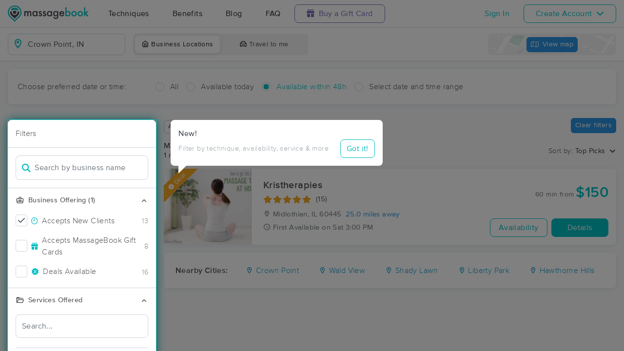

--- FILE ---
content_type: text/html; charset=utf-8
request_url: https://www.massagebook.com/search/IN/Crown%20Point/massage-therapy
body_size: 58682
content:
<!doctype html>
<html data-n-head-ssr lang="en" data-n-head="%7B%22lang%22:%7B%22ssr%22:%22en%22%7D%7D">
  <head >
    <meta data-n-head="ssr" charset="utf-8"><meta data-n-head="ssr" name="viewport" content="width=device-width, initial-scale=1"><meta data-n-head="ssr" name="Copyright" content="Copyright (c) 2013-2026 2Book, Inc."><meta data-n-head="ssr" name="author" content="MassageBook"><meta data-n-head="ssr" data-hid="twitter:image" name="twitter:image" content="https://cdn.massagebook.com/127/static/img/massagebook-responsive-schedule-2017-722-min.png"><meta data-n-head="ssr" data-hid="og:image" property="og:image" content="https://cdn.massagebook.com/127/static/img/massagebook-responsive-schedule-2017-722-min.png"><meta data-n-head="ssr" data-hid="charset" charset="utf-8"><meta data-n-head="ssr" data-hid="mobile-web-app-capable" name="mobile-web-app-capable" content="yes"><meta data-n-head="ssr" data-hid="apple-mobile-web-app-title" name="apple-mobile-web-app-title" content="MassageBook"><meta data-n-head="ssr" data-hid="og:type" name="og:type" property="og:type" content="website"><meta data-n-head="ssr" data-hid="og:title" name="og:title" property="og:title" content="MassageBook"><meta data-n-head="ssr" data-hid="og:site_name" name="og:site_name" property="og:site_name" content="MassageBook"><meta data-n-head="ssr" data-hid="og:description" name="og:description" property="og:description" content="Find and book highly rated professional massage therapists, reflexologists and bodyworkers near you"><meta data-n-head="ssr" data-hid="description" name="description" content="Book the perfect massage near Crown Point today on MassageBook. View photos, read reviews, and check availability to ensure high-quality massage sessions."><title>Massage Near Me in Crown Point, IN - Book A Massage Today.</title><link data-n-head="ssr" rel="icon" type="image/svg+xml" href="/pu/favicon.svg"><link data-n-head="ssr" rel="shortcut icon" type="image/svg+xml" href="/pu/favicon.svg"><link data-n-head="ssr" data-hid="shortcut-icon" rel="shortcut icon" href="/pu/icon/android-icon-192x192-massagebook.png"><link data-n-head="ssr" data-hid="apple-touch-icon" rel="apple-touch-icon" href="/pu/icon/favicon-16x16-massagebook.png" sizes="16x16"><link data-n-head="ssr" rel="manifest" href="/_nuxt/manifest.02c7e5d7.json" data-hid="manifest"><link data-n-head="ssr" rel="canonical" href="https://www.massagebook.com/search/IN/Crown%20Point/massage-therapy"><script data-n-head="ssr" data-hid="newrelic" type="text/javascript"></script><script data-n-head="ssr" src="https://ws.sharethis.com/button/buttons.js?publisher=10cdefbb-56c7-4542-9023-2e7775917cf2&amp;_=1614261654247" defer></script><script data-n-head="ssr" vmid="google-maps-api" data-hid="google-maps-api" src="https://maps.googleapis.com/maps/api/js?key=AIzaSyBYak6rZIehR-WrEhXdYbJwgZa1cXC802A&amp;libraries=places&amp;language=en" async onload="this.__vm_l=1"></script><script data-n-head="ssr" data-hid="gtm-script">if(!window._gtm_init){window._gtm_init=1;(function(w,n,d,m,e,p){w[d]=(w[d]==1||n[d]=='yes'||n[d]==1||n[m]==1||(w[e]&&w[e][p]&&w[e][p]()))?1:0})(window,navigator,'doNotTrack','msDoNotTrack','external','msTrackingProtectionEnabled');(function(w,d,s,l,x,y){w[x]={};w._gtm_inject=function(i){if(w.doNotTrack||w[x][i])return;w[x][i]=1;w[l]=w[l]||[];w[l].push({'gtm.start':new Date().getTime(),event:'gtm.js'});var f=d.getElementsByTagName(s)[0],j=d.createElement(s);j.async=true;j.src='https://www.googletagmanager.com/gtm.js?id='+i;f.parentNode.insertBefore(j,f);};w[y]('GTM-K8VKDB')})(window,document,'script','dataLayer','_gtm_ids','_gtm_inject')}</script><script data-n-head="ssr" vmid="secureprivacy" src="https://app.secureprivacy.ai/script/626a237839318bab50346b0c.js"></script><script data-n-head="ssr" data-hid="breadcrumb" type="application/ld+json">{"@context":"https://schema.org","@type":"BreadcrumbList","itemListElement":[{"@type":"ListItem","position":1,"item":{"@id":"https://www.massagebook.com","name":"MassageBook"}},{"@type":"ListItem","position":2,"item":{"@id":"https://www.massagebook.com/search/IN/Crown Point/massage-therapy","name":"IN Crown Point Massage Therapy"}}]}</script><script data-n-head="ssr" data-hid="structure-data" type="application/ld+json">[{"@context":"https://www.schema.org","@type":"DaySpa","name":"Jenka  Massage &amp; Spa","url":"https://www.massagebook.com/search/IN/Crown Point/massage-therapy/jenkamassage","address":{"@type":"PostalAddress","addressLocality":"Crown Point","addressRegion":"IN","postalCode":"46307"},"image":"https://images.massagebook.com/img23404965c66f9c1a24b4.15036706","contactPoint":{"@type":"ContactPoint","telephone":"(219) 304-8555"},"aggregateRating":{"@type":"AggregateRating","ratingValue":4.92,"reviewCount":325}},{"@context":"https://www.schema.org","@type":"DaySpa","name":"New Start Massage &amp; Wellness","url":"https://www.massagebook.com/search/IN/Crown Point/massage-therapy/NewStartMassageWellness","address":{"@type":"PostalAddress","addressLocality":"Crown Point","addressRegion":"IN","postalCode":"46307"},"image":"https://images.massagebook.com/img31385255889cd49ff930.58550372","contactPoint":{"@type":"ContactPoint","telephone":"(219) 308-1122"},"aggregateRating":{"@type":"AggregateRating","ratingValue":4.94,"reviewCount":389}},{"@context":"https://www.schema.org","@type":"DaySpa","name":"Lena&#x27;s Massage","url":"https://www.massagebook.com/search/IN/Merillville/massage-therapy/lenasmassage","address":{"@type":"PostalAddress","addressLocality":"Merillville","addressRegion":"IN","postalCode":"46410"},"image":"https://images.massagebook.com/img7415268b0aa5b86eec8.21346127","contactPoint":{"@type":"ContactPoint","telephone":"(219) 940-1949"},"aggregateRating":{"@type":"AggregateRating","ratingValue":4.88,"reviewCount":187}},{"@context":"https://www.schema.org","@type":"DaySpa","name":"Align U Trigger Point Therapy","url":"https://www.massagebook.com/search/IN/Highland/massage-therapy/musclezen","address":{"@type":"PostalAddress","addressLocality":"Highland","addressRegion":"IN","postalCode":"46322"},"image":"https://images.massagebook.com/img144396259149520be3c44.82617595","contactPoint":{"@type":"ContactPoint","telephone":"(219) 218-2378"},"aggregateRating":{"@type":"AggregateRating","ratingValue":5,"reviewCount":22}},{"@context":"https://www.schema.org","@type":"DaySpa","name":"Equanimity Massage and Wellness- Hammond","url":"https://www.massagebook.com/search/IN/Hammond/massage-therapy/equanimity-massage-and-wellness-hammond","address":{"@type":"PostalAddress","addressLocality":"Hammond","addressRegion":"IN","postalCode":"46323"},"image":"https://images.massagebook.com/img83184746409563ca6fda8.30957406","contactPoint":{"@type":"ContactPoint","telephone":"(708) 465-1700"},"aggregateRating":{"@type":"AggregateRating","ratingValue":4.99,"reviewCount":72}},{"@context":"https://www.schema.org","@type":"DaySpa","name":"Lavendura Massage &amp; Bodywork","url":"https://www.massagebook.com/search/IN/Hobart/massage-therapy/Lavendura_Massage","address":{"@type":"PostalAddress","addressLocality":"Hobart","addressRegion":"IN","postalCode":"46342"},"image":"https://images.massagebook.com/img10394238690d70753476a7.12935668","contactPoint":{"@type":"ContactPoint","telephone":"(219) 281-6824"},"aggregateRating":{"@type":"AggregateRating","ratingValue":5,"reviewCount":5}},{"@context":"https://www.schema.org","@type":"DaySpa","name":"Touch for Life Massage","url":"https://www.massagebook.com/search/IN/Valparaiso/massage-therapy/TouchforLifeMassage","address":{"@type":"PostalAddress","addressLocality":"Valparaiso","addressRegion":"IN","postalCode":"46383"},"image":"https://images.massagebook.com/img12416775d68407f4c1754.05830976","contactPoint":{"@type":"ContactPoint","telephone":"(219) 405-9463"},"aggregateRating":{"@type":"AggregateRating","ratingValue":4.96,"reviewCount":98}},{"@context":"https://www.schema.org","@type":"DaySpa","name":"Sangha Center for Wellness, LLC","url":"https://www.massagebook.com/search/IN/Valparaiso/massage-therapy/sangha-center-for-wellness-llc","address":{"@type":"PostalAddress","addressLocality":"Valparaiso","addressRegion":"IN","postalCode":"46385"},"image":"https://images.massagebook.com/img11144181690903a530d244.74770372","contactPoint":{"@type":"ContactPoint","telephone":"(219) 678-7419"},"aggregateRating":{"@type":"AggregateRating","ratingValue":5,"reviewCount":30}},{"@context":"https://www.schema.org","@type":"DaySpa","name":"Mimi Vukovic, LMT RMT","url":"https://www.massagebook.com/search/IN/Munster/massage-therapy/mimivukovic","address":{"@type":"PostalAddress","addressLocality":"Munster","addressRegion":"IN","postalCode":"46321"},"image":"https://images.massagebook.com/img507367868ba5d558f5c01.19527622","contactPoint":{"@type":"ContactPoint","telephone":"(773) 895-8313"},"aggregateRating":{"@type":"AggregateRating","ratingValue":5,"reviewCount":8}},{"@context":"https://www.schema.org","@type":"DaySpa","name":"Integrative Bodywork Services ","url":"https://www.massagebook.com/search/IN/Crown Point/massage-therapy/IntegrativeBodyworkServices","address":{"@type":"PostalAddress","addressLocality":"Crown Point","addressRegion":"IN","postalCode":"46307"},"image":"https://images.massagebook.com/img249519667538ab7589954.73685985","contactPoint":{"@type":"ContactPoint","telephone":"(219) 779-7341"},"aggregateRating":{"@type":"AggregateRating","ratingValue":5,"reviewCount":7}},{"@context":"https://www.schema.org","@type":"DaySpa","name":"Aura Shine Sound + Wellness Studio","url":"https://www.massagebook.com/search/IL/Crete/massage-therapy/aurashine","address":{"@type":"PostalAddress","addressLocality":"Crete","addressRegion":"IL","postalCode":"60417"},"image":"https://images.massagebook.com/img249519668ef0072365b93.92635866","contactPoint":{"@type":"ContactPoint","telephone":"(708) 518-4164"},"aggregateRating":{"@type":"AggregateRating","ratingValue":5,"reviewCount":2}},{"@context":"https://www.schema.org","@type":"DaySpa","name":" David E Stevenson, CMT","url":"https://www.massagebook.com/search/IN/Merrillville/massage-therapy/MerrillvilleMassage","address":{"@type":"PostalAddress","addressLocality":"Merrillville","addressRegion":"IN","postalCode":"46410"},"image":"https://images.massagebook.com/img544c0364ed2d00.34873862","contactPoint":{"@type":"ContactPoint","telephone":"(219) 805-0596"},"aggregateRating":{"@type":"AggregateRating","ratingValue":4.92,"reviewCount":73}},{"@context":"https://www.schema.org","@type":"DaySpa","name":"ORTHOPEDIC BODYWORKS CLINICAL MASSAGE","url":"https://www.massagebook.com/search/IL/FRANKFORT/massage-therapy/ORTHOPEDICBODYWORKSFRANKFORT","address":{"@type":"PostalAddress","addressLocality":"FRANKFORT","addressRegion":"IL","postalCode":"60423"},"image":"https://images.massagebook.com/img4434210631fb0a6d02b38.52416601","contactPoint":{"@type":"ContactPoint","telephone":"(815) 806-7030"},"aggregateRating":{"@type":"AggregateRating","ratingValue":4.94,"reviewCount":231}},{"@context":"https://www.schema.org","@type":"DaySpa","name":"Angelic Wellness ","url":"https://www.massagebook.com/search/IN/Westville/massage-therapy/angelic-wellness-","address":{"@type":"PostalAddress","addressLocality":"Westville","addressRegion":"IN","postalCode":"46391"},"image":"https://images.massagebook.com/img1138513767ccd47b07d2c1.87718427","contactPoint":{"@type":"ContactPoint","telephone":"(219) 344-0675"},"aggregateRating":{"@type":"AggregateRating","ratingValue":4.93,"reviewCount":15}},{"@context":"https://www.schema.org","@type":"DaySpa","name":"Anointed Touch Massage","url":"https://www.massagebook.com/search/IL/Homewood/massage-therapy/Anointed_Touch_Massage","address":{"@type":"PostalAddress","addressLocality":"Homewood","addressRegion":"IL","postalCode":"60430"},"image":"https://images.massagebook.com/img2550958693910f968af20.95849056","contactPoint":{"@type":"ContactPoint","telephone":"(708) 794-6269"},"aggregateRating":{"@type":"AggregateRating","ratingValue":5,"reviewCount":2}},{"@context":"https://www.schema.org","@type":"DaySpa","name":"Kristherapies","url":"https://www.massagebook.com/search/IL/Midlothian/massage-therapy/Kristherapies","address":{"@type":"PostalAddress","addressLocality":"Midlothian","addressRegion":"IL","postalCode":"60445"},"image":"https://images.massagebook.com/img5744312607662990b78a0.45020591","contactPoint":{"@type":"ContactPoint","telephone":"(773) 920-0205"},"aggregateRating":{"@type":"AggregateRating","ratingValue":4.93,"reviewCount":15}},{"@context":"https://www.schema.org","@type":"DaySpa","name":"SouthWest Therapeutic Massage","url":"https://www.massagebook.com/search/IL/WORTH/massage-therapy/SouthWest-Therapuetic-Massage","address":{"@type":"PostalAddress","addressLocality":"WORTH","addressRegion":"IL","postalCode":"60482"},"image":"https://images.massagebook.com/img67519360d34fdf596ad7.51900148","contactPoint":{"@type":"ContactPoint","telephone":"(708) 923-0462"},"aggregateRating":{"@type":"AggregateRating","ratingValue":4.72,"reviewCount":336}},{"@context":"https://www.schema.org","@type":"DaySpa","name":"Serenity &amp; Wellness Studio","url":"https://www.massagebook.com/search/IL/Mokena/massage-therapy/serenity-wellness-studio","address":{"@type":"PostalAddress","addressLocality":"Mokena","addressRegion":"IL","postalCode":"60448"},"image":"https://images.massagebook.com/img1058093566aa7f911189b7.50898866","contactPoint":{"@type":"ContactPoint","telephone":"(815) 671-7679"},"aggregateRating":{"@type":"AggregateRating","ratingValue":5,"reviewCount":47}},{"@context":"https://www.schema.org","@type":"DaySpa","name":"Tree of Life Therapeutic Bodywork ","url":"https://www.massagebook.com/search/IL/Mokena/massage-therapy/treeoflifemfr","address":{"@type":"PostalAddress","addressLocality":"Mokena","addressRegion":"IL","postalCode":"60448"},"image":"https://images.massagebook.com/img1005381065f04ae387b310.85362587","contactPoint":{"@type":"ContactPoint","telephone":"(708) 204-2927"},"aggregateRating":{"@type":"AggregateRating","ratingValue":4.86,"reviewCount":7}},{"@context":"https://www.schema.org","@type":"DaySpa","name":"Conscious Intentions","url":"https://www.massagebook.com/search/IN/Hobart/massage-therapy/ConsciousIntentions","address":{"@type":"PostalAddress","addressLocality":"Hobart","addressRegion":"IN","postalCode":"46342"},"image":"https://images.massagebook.com/img27544157541d15512515.24230714","contactPoint":{"@type":"ContactPoint","telephone":"(219) 406-9103"},"aggregateRating":{"@type":"AggregateRating","ratingValue":4.92,"reviewCount":12}},{"@context":"https://www.schema.org","@type":"DaySpa","name":"Mellow Moods LLC","url":"https://www.massagebook.com/search/IN/Valparaiso/massage-therapy/MellowMoodsLLC","address":{"@type":"PostalAddress","addressLocality":"Valparaiso","addressRegion":"IN","postalCode":"46385"},"image":"https://images.massagebook.com/img53251365ff53a62ba6b77.25407509","contactPoint":{"@type":"ContactPoint","telephone":"(219) 242-7695"},"aggregateRating":{"@type":"AggregateRating","ratingValue":5,"reviewCount":131}},{"@context":"https://www.schema.org","@type":"DaySpa","name":"Rae Love Therapies ","url":"https://www.massagebook.com/search/IN/Valparaiso/massage-therapy/rae-love-therapies","address":{"@type":"PostalAddress","addressLocality":"Valparaiso","addressRegion":"IN","postalCode":"46383"},"image":"https://images.massagebook.com/img11243926679d1c17c4e4e7.88459119","contactPoint":{"@type":"ContactPoint","telephone":"(219) 477-0444"},"aggregateRating":{"@type":"AggregateRating","ratingValue":5,"reviewCount":8}},{"@context":"https://www.schema.org","@type":"DaySpa","name":"Body Mind &amp; Soul","url":"https://www.massagebook.com/search/IN/Valparaiso/massage-therapy/BodyMindSoul","address":{"@type":"PostalAddress","addressLocality":"Valparaiso","addressRegion":"IN","postalCode":"46383"},"image":"https://images.massagebook.com/img34061935c493f623da8d9.40832431","contactPoint":{"@type":"ContactPoint","telephone":"(219) 512-2391"},"aggregateRating":{"@type":"AggregateRating","ratingValue":4,"reviewCount":2}},{"@context":"https://www.schema.org","@type":"DaySpa","name":"Asha&#x27;s Holistic Bodywork","url":"https://www.massagebook.com/search/IL/Chicago/massage-therapy/AshasHolisticBodywork","address":{"@type":"PostalAddress","addressLocality":"Chicago","addressRegion":"IL","postalCode":"60621"},"image":"https://images.massagebook.com/img225202166a826f18fd4c2.49174090","contactPoint":{"@type":"ContactPoint","telephone":"(872) 216-1233"},"aggregateRating":{"@type":"AggregateRating","ratingValue":5,"reviewCount":30}},{"@context":"https://www.schema.org","@type":"DaySpa","name":"Elite Recovery &amp; Nutrition, LLC","url":"https://www.massagebook.com/search/IN/Valparaiso/massage-therapy/elite-recovery-nutrition","address":{"@type":"PostalAddress","addressLocality":"Valparaiso","addressRegion":"IN","postalCode":"46383"},"image":"https://images.massagebook.com/img1045002266784d1d0388e7.02652983","contactPoint":{"@type":"ContactPoint","telephone":"(574) 286-0859"}}]</script><link rel="preload" href="/_nuxt/ad8df5a.js" as="script"><link rel="preload" href="/_nuxt/e345ccd.js" as="script"><link rel="preload" href="/_nuxt/css/e22f7b6.css" as="style"><link rel="preload" href="/_nuxt/fef8d6a.js" as="script"><link rel="preload" href="/_nuxt/css/5ea53b6.css" as="style"><link rel="preload" href="/_nuxt/4f8e44e.js" as="script"><link rel="stylesheet" href="/_nuxt/css/e22f7b6.css"><link rel="stylesheet" href="/_nuxt/css/5ea53b6.css">
  </head>
  <body >
    <noscript data-n-head="ssr" data-hid="gtm-noscript" data-pbody="true"><iframe src="https://www.googletagmanager.com/ns.html?id=GTM-K8VKDB&" height="0" width="0" style="display:none;visibility:hidden" title="gtm"></iframe></noscript><div data-server-rendered="true" id="__nuxt"><!----><div id="__layout"><div id="app-layout" data-v-312c29fe><div class="app-container" data-v-312c29fe><div class="h-100" data-v-312c29fe><div class="d-flex flex-column h-100" data-v-083632fc><div class="d-flex flex-column flex-lg-row align-items-stretch justify-content-between border-bottom" data-v-b91477d0 data-v-083632fc><div class="d-flex flex-column flex-lg-row align-items-stretch" data-v-b91477d0><div class="d-flex align-items-stretch align-items-lg-center justify-content-between position-relative py-2 py-lg-0" data-v-b91477d0><div class="d-flex d-lg-none align-items-center justify-content-center px-1" data-v-b91477d0><div class="dropdown b-dropdown home-dropdown btn-group" data-v-5c4b49fc data-v-b91477d0><!----><button aria-haspopup="menu" aria-expanded="false" type="button" class="btn dropdown-toggle btn-clear dropdown-toggle-no-caret"><div aria-controls="navigation" aria-expanded="false" aria-label="Toggle Home Navigation Menu" class="hamburger hamburger--squeeze" data-v-50ef1ab5 data-v-b91477d0><span class="hamburger-box" data-v-50ef1ab5><span class="hamburger-inner" data-v-50ef1ab5></span></span></div></button><ul role="menu" tabindex="-1" class="dropdown-menu">  <div class="list-unstyled m-0 py-2 bg-white border rounded shadow overflow-hidden" data-v-b91477d0><a href="https://www.massagebook.com/massage-therapy/" class="dropdown-item">Techniques</a> <a href="https://www.massagebook.com/massage-therapy/benefits-of-massage/" class="dropdown-item">Benefits</a> <a href="https://www.massagebook.com/massage-therapy/blog/" class="dropdown-item">Blog</a> <a href="https://www.massagebook.com/massage-therapy/faq/what-is-massagebook/" class="dropdown-item">FAQ</a> <a href="https://www.massagebook.com/massagebook-gift-cards/redeem-info/" class="dropdown-item text-nowrap text-purple"><i aria-hidden="true" class="fa fa-gift mr-1"></i> Buy a Gift Card
        </a> <hr> <div class="loading-container d-flex align-items-center flex-column dropdown-item" data-v-b91477d0><span class="p-1 loading__icon"><svg xmlns="http://www.w3.org/2000/svg" width="24" viewBox="0 0 170 206" ariaLabelledby="Loading-Icon" role="presentation" class="loading-icon loading-icon--primary" data-v-bec9f6a6><title id="Loading-Icon" lang="en">Loading-Icon</title> <g fill="currentColor"><path d="M144.3,25.7c33,33,33,86.5,0,119.6c-17,17-49.5,40.2-59.8,59.8c-10.2-19.5-43.7-43.7-59.8-59.8
                c-33-33-33-86.5,0-119.6C57.8-7.3,111.3-7.3,144.3,25.7z M84.5,185.8c6.5-15,35.2-35.2,50.2-50.2c27.7-27.7,27.7-72.6,0-100.3
                s-72.6-27.7-100.3,0C6.7,63.1,6.7,108,34.4,135.7C47.1,148.4,78.7,170.6,84.5,185.8z" class="variant-color" data-v-bec9f6a6></path> <path d="M142.1,84.9c0,0.2,0,0.3,0,0.5c0,0.1,0,0.2,0,0.3c-0.1,14.6-5.7,29.2-16.9,40.4
                c-12.1,12.1-34.9,26.4-40.7,40.7c-5.8-14.3-30.4-30.4-40.7-40.7C32.7,114.9,27.1,100.4,27,85.8c0-0.2,0-0.3,0-0.5c0-0.1,0-0.3,0-0.4
                c0.1-2.9,1.3-5.7,3.5-7.8c4.7-4.7,12.3-4.7,16.9,0c2.2,2.2,3.3,5,3.5,7.8c-0.2,8.8,3.1,17.6,9.8,24.4c13.1,13.1,34.4,13.1,47.5,0
                c6.5-6.5,9.8-15.1,9.8-23.6c0-0.1,0-0.2,0-0.4c0-0.1,0-0.3,0-0.4c0.1-2.9,1.3-5.7,3.5-7.8c4.7-4.7,12.3-4.7,16.9,0
                C140.8,79.3,141.9,82.1,142.1,84.9z" class="black" data-v-bec9f6a6></path> <path d="M69.7,70.6c8.2-8.2,21.5-8.2,29.8,0c8.2,8.2,8.2,21.5,0,29.8c-8.2,8.2-21.5,8.2-29.8,0S61.4,78.9,69.7,70.6z" class="black" data-v-bec9f6a6></path> <path d="M124.3,43.9C101.7,22.3,66,22.7,43.8,44.8c-4.7,4.7-4.7,12.3,0,16.9c4.7,4.7,12.3,4.7,16.9,0
                c0.1-0.1,0.2-0.2,0.3-0.3c13.2-12.9,34.2-12.8,47.3,0.3l0.1,0.1l0.1-0.1c4.7,4.6,12.2,4.6,16.9,0c4.7-4.7,4.7-12.2,0-16.9
                C125.1,44.5,124.7,44.2,124.3,43.9z" class="black" data-v-bec9f6a6></path> <path d="M62.6,32.3c-6.8,2.8-13.2,7-18.8,12.5c-2.3,2.3-3.5,5.4-3.5,8.5v0c0,3.1,1.2,6.1,3.5,8.4
		        c4.7,4.7,12.3,4.7,16.9,0c0.1-0.1,0.2-0.2,0.3-0.3c0.5-0.5,1-1,1.6-1.4V32.3z" class="variant-color animate-25" data-v-bec9f6a6></path> <path d="M84.3,28C69.7,28,55,33.6,43.8,44.8c-2.3,2.3-3.5,5.4-3.5,8.5v0c0,3.1,1.2,6.1,3.5,8.4
		        c4.7,4.7,12.3,4.7,16.9,0c0.1-0.1,0.2-0.2,0.3-0.3c6.5-6.4,14.9-9.6,23.3-9.6V28z" class="variant-color animate-50" data-v-bec9f6a6></path> <path d="M106.9,32.5c-21-8.8-46-4.7-63.1,12.3c-2.3,2.3-3.5,5.4-3.5,8.5v0c0,3.1,1.2,6.1,3.5,8.4
		        c4.7,4.7,12.3,4.7,16.9,0c0.1-0.1,0.2-0.2,0.3-0.3c12.8-12.5,32.8-12.8,45.9-1V32.5z" class="variant-color animate-75" data-v-bec9f6a6></path> <path d="M124.3,43.9C101.7,22.3,66,22.7,43.8,44.8c-4.7,4.7-4.7,12.3,0,16.9c4.7,4.7,12.3,4.7,16.9,0
                c0.1-0.1,0.2-0.2,0.3-0.3c13.2-12.9,34.2-12.8,47.3,0.3l0.1,0.1l0.1-0.1c4.7,4.6,12.2,4.6,16.9,0c4.7-4.7,4.7-12.2,0-16.9
                C125.1,44.5,124.7,44.2,124.3,43.9z" class="variant-color animate-100" data-v-bec9f6a6></path></g></svg></span> <!----></div></div></ul></div></div> <a href="/" class="brand-logo mx-lg-3 py-2 custom--position router-link-active" data-v-b91477d0><svg xmlns="http://www.w3.org/2000/svg" height="34" viewBox="0 0 1000 205" ariaLabelledby="Massage Therapy &amp; Online Booking - MassageBook" role="presentation" data-v-b91477d0><title id="Massage-Therapy &amp; Online Booking - MassageBook" lang="en">Massage Therapy &amp; Online Booking - MassageBook</title> <g fill="currentColor"><g id="MbLogo"><g id="Text"><path id="Fill-1" d="M203.58,71.18h14.61V77a30.86,30.86,0,0,1,7.21-6,17.51,17.51,0,0,1,8-1.62q10.71,0,17,9.35A22,22,0,0,1,269,69.43q21.36,0,21.36,25.91v39.1H275.67V99.3q0-9.09-2.21-12.85T266,82.61q-6,0-8.8,4.55t-2.76,14.61v32.67H239.75V99.5q0-16.89-9.74-16.89-6.16,0-9,4.62t-2.83,14.54v32.67H203.58Z" fill="#4A4C51"></path> <path id="Fill-3" d="M318.07,102.62q0,9.09,4.87,14.8a16,16,0,0,0,12.6,5.78,16.78,16.78,0,0,0,13.12-5.58q5-5.79,5-14.68t-5-14.67a16.52,16.52,0,0,0-13-5.66,16.17,16.17,0,0,0-12.6,5.72A21.07,21.07,0,0,0,318.07,102.62Zm34.68-31.43h14.68v63.25H352.75v-6.63q-9,8.44-19.42,8.45a27.93,27.93,0,0,1-21.68-9.49q-8.52-9.67-8.51-24.15,0-14.24,8.51-23.71A27.42,27.42,0,0,1,333,69.43q11,0,19.8,9.09Z" fill="#4A4C51"></path> <path id="Fill-5" d="M420,82l-12.08,6.42q-2.86-5.83-7.08-5.84a4.85,4.85,0,0,0-3.44,1.33,4.46,4.46,0,0,0-1.43,3.41q0,3.64,8.44,7.21,11.63,5,15.65,9.22t4,11.36a19.92,19.92,0,0,1-6.75,15.33,23,23,0,0,1-15.85,5.85q-15.91,0-22.53-15.52L391.39,115a27.44,27.44,0,0,0,4,5.79,9,9,0,0,0,6.36,2.46q7.41,0,7.4-6.75,0-3.9-5.71-7.28c-1.47-.73-3-1.45-4.42-2.14s-3-1.4-4.48-2.14q-6.36-3.12-9-6.24a15.32,15.32,0,0,1-3.31-10.19,18,18,0,0,1,5.65-13.64,19.83,19.83,0,0,1,14-5.39Q414.05,69.43,420,82" fill="#4A4C51"></path> <path id="Fill-7" d="M471.27,82l-12.08,6.42q-2.85-5.83-7.07-5.84a4.88,4.88,0,0,0-3.45,1.33,4.45,4.45,0,0,0-1.42,3.41q0,3.64,8.44,7.21,11.63,5,15.65,9.22t4,11.36a19.92,19.92,0,0,1-6.75,15.33,23,23,0,0,1-15.84,5.85q-15.91,0-22.54-15.52L442.7,115a27.14,27.14,0,0,0,4,5.79A9.07,9.07,0,0,0,453,123.2q7.39,0,7.4-6.75,0-3.9-5.72-7.28c-1.47-.73-2.94-1.45-4.41-2.14s-3-1.4-4.48-2.14c-4.25-2.08-7.23-4.16-9-6.24a15.38,15.38,0,0,1-3.31-10.19,18.08,18.08,0,0,1,5.65-13.64,19.85,19.85,0,0,1,14-5.39q12.15,0,18,12.54" fill="#4A4C51"></path> <path id="Fill-9" d="M497.77,102.62q0,9.09,4.87,14.8a16,16,0,0,0,12.6,5.78,16.78,16.78,0,0,0,13.12-5.58q5-5.79,5-14.68t-5-14.67a16.52,16.52,0,0,0-13-5.66,16.17,16.17,0,0,0-12.6,5.72A21.07,21.07,0,0,0,497.77,102.62Zm34.68-31.43h14.68v63.25H532.45v-6.63q-9,8.44-19.42,8.45a28,28,0,0,1-21.69-9.49q-8.5-9.67-8.5-24.15,0-14.24,8.5-23.71a27.42,27.42,0,0,1,21.3-9.48q11,0,19.81,9.09Z" fill="#4A4C51"></path> <path id="Fill-11" d="M610.06,102.94q0-9.22-4.94-14.74a16.3,16.3,0,0,0-12.79-5.65,15.74,15.74,0,0,0-13.12,6.17q-4.35,5.52-4.35,14.29t4.35,14.15q4.74,6,13.12,6a16.05,16.05,0,0,0,13.25-6.1Q610.05,111.58,610.06,102.94Zm14,30c0,3-.09,5.62-.29,7.89a52.66,52.66,0,0,1-.81,6,26.75,26.75,0,0,1-6.1,12.27Q608.3,169,593.3,169q-12.66,0-20.84-6.82-8.44-7-9.75-19.42h14.68a16.7,16.7,0,0,0,2.79,7.21q4.55,5.91,13.25,5.91,16.05,0,16-19.68v-8.83q-8.7,8.89-20.06,8.9-12.93,0-21.17-9.36t-8.32-23.7q0-13.83,7.73-23.51,8.31-10.26,22-10.26a25.49,25.49,0,0,1,19.87,8.9V71.19h14.61Z" fill="#4A4C51"></path> <path id="Fill-13" d="M682.47,94.3q-3.06-11.68-14.74-11.69a15.15,15.15,0,0,0-5,.82,14.48,14.48,0,0,0-4.26,2.33,15,15,0,0,0-3.28,3.67,17,17,0,0,0-2.07,4.87Zm15,12H652.14q.58,7.8,5.07,12.41a15.41,15.41,0,0,0,11.49,4.54,14.9,14.9,0,0,0,9-2.6q3.51-2.59,8-9.61l12.33,6.89a48.34,48.34,0,0,1-6,8.34,32.25,32.25,0,0,1-6.81,5.72,27.78,27.78,0,0,1-7.86,3.28,38.45,38.45,0,0,1-9.16,1q-14.16,0-22.73-9.1t-8.57-24.28q0-15,8.31-24.29t22.21-9.16q14,0,22.08,8.9t8,24.48Z" fill="#4A4C51"></path> <path id="Fill-15" d="M760.14,103.27q0-9.1-4.94-14.81a15.8,15.8,0,0,0-12.53-5.85,16.83,16.83,0,0,0-13.12,5.65q-5,5.59-5,14.55,0,9.22,4.94,14.74a16.4,16.4,0,0,0,13,5.65,16.08,16.08,0,0,0,12.59-5.65A20.73,20.73,0,0,0,760.14,103.27ZM725.4,24.75V78.52q8.76-9.09,19.87-9.09A27.32,27.32,0,0,1,766.57,79q8.5,9.48,8.51,23.64,0,14.61-8.58,24.15A27.6,27.6,0,0,1,745,136.26q-11,0-19.61-8.45v6.63H710.78V24.75Z" fill="#00BCC0"></path> <path id="Fill-17" d="M799.82,102.62q0,9.48,5.07,15t13.7,5.58q8.56,0,13.7-5.52t5.13-14.74q0-9.22-5.13-14.74t-13.7-5.59A17.67,17.67,0,0,0,805,88.2q-5.21,5.58-5.2,14.42m-14.93-.26A31.42,31.42,0,0,1,794.69,79a34.6,34.6,0,0,1,47.93.07,32.21,32.21,0,0,1,9.74,23.77,32,32,0,0,1-9.81,23.83,33.52,33.52,0,0,1-24.22,9.55,32.11,32.11,0,0,1-23.83-9.75q-9.62-9.6-9.61-24.15" fill="#00BCC0"></path> <path id="Fill-19" d="M877.1,102.62q0,9.48,5.07,15t13.7,5.58q8.58,0,13.7-5.52t5.13-14.74q0-9.22-5.13-14.74t-13.7-5.59A17.69,17.69,0,0,0,882.3,88.2q-5.2,5.58-5.2,14.42m-14.93-.26A31.46,31.46,0,0,1,872,79a34.6,34.6,0,0,1,47.93.07,32.21,32.21,0,0,1,9.74,23.77,32,32,0,0,1-9.81,23.83,33.52,33.52,0,0,1-24.22,9.55,32.13,32.13,0,0,1-23.83-9.75q-9.62-9.6-9.61-24.15" fill="#00BCC0"></path> <polygon id="Fill-21" points="957.05 23.77 957.05 90.66 977.63 70.2 997.25 70.2 969.77 96.76 999.26 133.45 980.3 133.45 959.38 106.76 957.05 109.1 957.05 133.45 942.43 133.45 942.43 23.77 957.05 23.77" fill="#00BCC0"></polygon></g> <g id="Icon"><path id="MbIcon-Background" d="M84.54,185.84c-5.85-15.28-37.42-37.43-50.16-50.17a70.93,70.93,0,1,1,100.32,0C119.73,150.64,91,170.89,84.54,185.84Z" fill="#FFFFFF"></path> <path id="MbIcon-Border" d="M144.33,25.75A84.55,84.55,0,0,0,24.76,145.31c16.06,16.06,49.55,40.29,59.78,59.78,10.24-19.53,42.83-42.82,59.79-59.78A84.55,84.55,0,0,0,144.33,25.75ZM134.7,135.67c-15,15-43.66,35.22-50.16,50.17-5.85-15.28-37.42-37.43-50.16-50.17a70.93,70.93,0,1,1,100.32,0Z" fill="#00BCC0"></path> <path id="MbIcon-Man" d="M142.09,84.93c0,.15,0,.3,0,.45v.3a57.36,57.36,0,0,1-16.85,40.38c-12.14,12.15-34.85,26.4-40.7,40.71-5.85-14.31-30.37-30.37-40.7-40.71A57.33,57.33,0,0,1,27,85.76a3.38,3.38,0,0,1,0-.45,2.38,2.38,0,0,1,0-.38,11.86,11.86,0,0,1,3.48-7.84,12,12,0,0,1,16.93,0,12.15,12.15,0,0,1,3.52,7.84,33.61,33.61,0,1,0,67.21.75v-.37c0-.13,0-.26,0-.38a11.83,11.83,0,0,1,3.48-7.85,12,12,0,0,1,20.45,7.85ZM69.66,70.63a21,21,0,1,1,0,29.76A21.06,21.06,0,0,1,69.66,70.63Z" fill="#4A4C51"></path> <path id="MbIcon-OverMan" d="M124.28,43.88a57.55,57.55,0,0,0-80.44.93A12,12,0,0,0,60.79,61.75l.25-.27a33.61,33.61,0,0,1,47.27.26l.12.12.11-.1a11.95,11.95,0,0,0,16.92-16.87A12.37,12.37,0,0,0,124.28,43.88Z" fill="#00BCC0"></path></g></g></g></svg></a> <div class="d-flex d-lg-none px-4 align-items-center justify-content-center" data-v-b91477d0><div class="loading-container d-flex align-items-center flex-column" data-v-b91477d0><span class="p-1 loading__icon"><svg xmlns="http://www.w3.org/2000/svg" width="24" viewBox="0 0 170 206" ariaLabelledby="Loading-Icon" role="presentation" class="loading-icon loading-icon--primary" data-v-bec9f6a6><title id="Loading-Icon" lang="en">Loading-Icon</title> <g fill="currentColor"><path d="M144.3,25.7c33,33,33,86.5,0,119.6c-17,17-49.5,40.2-59.8,59.8c-10.2-19.5-43.7-43.7-59.8-59.8
                c-33-33-33-86.5,0-119.6C57.8-7.3,111.3-7.3,144.3,25.7z M84.5,185.8c6.5-15,35.2-35.2,50.2-50.2c27.7-27.7,27.7-72.6,0-100.3
                s-72.6-27.7-100.3,0C6.7,63.1,6.7,108,34.4,135.7C47.1,148.4,78.7,170.6,84.5,185.8z" class="variant-color" data-v-bec9f6a6></path> <path d="M142.1,84.9c0,0.2,0,0.3,0,0.5c0,0.1,0,0.2,0,0.3c-0.1,14.6-5.7,29.2-16.9,40.4
                c-12.1,12.1-34.9,26.4-40.7,40.7c-5.8-14.3-30.4-30.4-40.7-40.7C32.7,114.9,27.1,100.4,27,85.8c0-0.2,0-0.3,0-0.5c0-0.1,0-0.3,0-0.4
                c0.1-2.9,1.3-5.7,3.5-7.8c4.7-4.7,12.3-4.7,16.9,0c2.2,2.2,3.3,5,3.5,7.8c-0.2,8.8,3.1,17.6,9.8,24.4c13.1,13.1,34.4,13.1,47.5,0
                c6.5-6.5,9.8-15.1,9.8-23.6c0-0.1,0-0.2,0-0.4c0-0.1,0-0.3,0-0.4c0.1-2.9,1.3-5.7,3.5-7.8c4.7-4.7,12.3-4.7,16.9,0
                C140.8,79.3,141.9,82.1,142.1,84.9z" class="black" data-v-bec9f6a6></path> <path d="M69.7,70.6c8.2-8.2,21.5-8.2,29.8,0c8.2,8.2,8.2,21.5,0,29.8c-8.2,8.2-21.5,8.2-29.8,0S61.4,78.9,69.7,70.6z" class="black" data-v-bec9f6a6></path> <path d="M124.3,43.9C101.7,22.3,66,22.7,43.8,44.8c-4.7,4.7-4.7,12.3,0,16.9c4.7,4.7,12.3,4.7,16.9,0
                c0.1-0.1,0.2-0.2,0.3-0.3c13.2-12.9,34.2-12.8,47.3,0.3l0.1,0.1l0.1-0.1c4.7,4.6,12.2,4.6,16.9,0c4.7-4.7,4.7-12.2,0-16.9
                C125.1,44.5,124.7,44.2,124.3,43.9z" class="black" data-v-bec9f6a6></path> <path d="M62.6,32.3c-6.8,2.8-13.2,7-18.8,12.5c-2.3,2.3-3.5,5.4-3.5,8.5v0c0,3.1,1.2,6.1,3.5,8.4
		        c4.7,4.7,12.3,4.7,16.9,0c0.1-0.1,0.2-0.2,0.3-0.3c0.5-0.5,1-1,1.6-1.4V32.3z" class="variant-color animate-25" data-v-bec9f6a6></path> <path d="M84.3,28C69.7,28,55,33.6,43.8,44.8c-2.3,2.3-3.5,5.4-3.5,8.5v0c0,3.1,1.2,6.1,3.5,8.4
		        c4.7,4.7,12.3,4.7,16.9,0c0.1-0.1,0.2-0.2,0.3-0.3c6.5-6.4,14.9-9.6,23.3-9.6V28z" class="variant-color animate-50" data-v-bec9f6a6></path> <path d="M106.9,32.5c-21-8.8-46-4.7-63.1,12.3c-2.3,2.3-3.5,5.4-3.5,8.5v0c0,3.1,1.2,6.1,3.5,8.4
		        c4.7,4.7,12.3,4.7,16.9,0c0.1-0.1,0.2-0.2,0.3-0.3c12.8-12.5,32.8-12.8,45.9-1V32.5z" class="variant-color animate-75" data-v-bec9f6a6></path> <path d="M124.3,43.9C101.7,22.3,66,22.7,43.8,44.8c-4.7,4.7-4.7,12.3,0,16.9c4.7,4.7,12.3,4.7,16.9,0
                c0.1-0.1,0.2-0.2,0.3-0.3c13.2-12.9,34.2-12.8,47.3,0.3l0.1,0.1l0.1-0.1c4.7,4.6,12.2,4.6,16.9,0c4.7-4.7,4.7-12.2,0-16.9
                C125.1,44.5,124.7,44.2,124.3,43.9z" class="variant-color animate-100" data-v-bec9f6a6></path></g></svg></span> <!----></div></div> <div class="d-none d-lg-flex align-items-center" data-v-b91477d0><a href="https://www.massagebook.com/massage-therapy/" class="dropdown-item px-2 px-xl-4 py-3" data-v-b91477d0>Techniques</a> <a href="https://www.massagebook.com/massage-therapy/benefits-of-massage/" class="dropdown-item px-2 px-xl-4 py-3" data-v-b91477d0>Benefits</a> <a href="https://www.massagebook.com/massage-therapy/blog/" class="dropdown-item px-2 px-xl-4 py-3" data-v-b91477d0>Blog</a> <a href="https://www.massagebook.com/massage-therapy/faq/what-is-massagebook/" class="dropdown-item px-2 px-xl-4 py-3" data-v-b91477d0>FAQ</a> <a href="https://www.massagebook.com/massagebook-gift-cards/redeem-info/" class="list-inline-item btn btn-outline-purple ml-1 px-3 px-xl-4 text-nowrap" data-v-b91477d0><i aria-hidden="true" class="fa fa-gift mr-1" data-v-b91477d0></i> Buy a Gift Card
        </a></div></div></div> <div class="d-none d-lg-flex px-4 align-items-center justify-content-center" data-v-b91477d0><div class="loading-container d-flex align-items-center flex-column" data-v-b91477d0><span class="p-1 loading__icon"><svg xmlns="http://www.w3.org/2000/svg" width="24" viewBox="0 0 170 206" ariaLabelledby="Loading-Icon" role="presentation" class="loading-icon loading-icon--primary" data-v-bec9f6a6><title id="Loading-Icon" lang="en">Loading-Icon</title> <g fill="currentColor"><path d="M144.3,25.7c33,33,33,86.5,0,119.6c-17,17-49.5,40.2-59.8,59.8c-10.2-19.5-43.7-43.7-59.8-59.8
                c-33-33-33-86.5,0-119.6C57.8-7.3,111.3-7.3,144.3,25.7z M84.5,185.8c6.5-15,35.2-35.2,50.2-50.2c27.7-27.7,27.7-72.6,0-100.3
                s-72.6-27.7-100.3,0C6.7,63.1,6.7,108,34.4,135.7C47.1,148.4,78.7,170.6,84.5,185.8z" class="variant-color" data-v-bec9f6a6></path> <path d="M142.1,84.9c0,0.2,0,0.3,0,0.5c0,0.1,0,0.2,0,0.3c-0.1,14.6-5.7,29.2-16.9,40.4
                c-12.1,12.1-34.9,26.4-40.7,40.7c-5.8-14.3-30.4-30.4-40.7-40.7C32.7,114.9,27.1,100.4,27,85.8c0-0.2,0-0.3,0-0.5c0-0.1,0-0.3,0-0.4
                c0.1-2.9,1.3-5.7,3.5-7.8c4.7-4.7,12.3-4.7,16.9,0c2.2,2.2,3.3,5,3.5,7.8c-0.2,8.8,3.1,17.6,9.8,24.4c13.1,13.1,34.4,13.1,47.5,0
                c6.5-6.5,9.8-15.1,9.8-23.6c0-0.1,0-0.2,0-0.4c0-0.1,0-0.3,0-0.4c0.1-2.9,1.3-5.7,3.5-7.8c4.7-4.7,12.3-4.7,16.9,0
                C140.8,79.3,141.9,82.1,142.1,84.9z" class="black" data-v-bec9f6a6></path> <path d="M69.7,70.6c8.2-8.2,21.5-8.2,29.8,0c8.2,8.2,8.2,21.5,0,29.8c-8.2,8.2-21.5,8.2-29.8,0S61.4,78.9,69.7,70.6z" class="black" data-v-bec9f6a6></path> <path d="M124.3,43.9C101.7,22.3,66,22.7,43.8,44.8c-4.7,4.7-4.7,12.3,0,16.9c4.7,4.7,12.3,4.7,16.9,0
                c0.1-0.1,0.2-0.2,0.3-0.3c13.2-12.9,34.2-12.8,47.3,0.3l0.1,0.1l0.1-0.1c4.7,4.6,12.2,4.6,16.9,0c4.7-4.7,4.7-12.2,0-16.9
                C125.1,44.5,124.7,44.2,124.3,43.9z" class="black" data-v-bec9f6a6></path> <path d="M62.6,32.3c-6.8,2.8-13.2,7-18.8,12.5c-2.3,2.3-3.5,5.4-3.5,8.5v0c0,3.1,1.2,6.1,3.5,8.4
		        c4.7,4.7,12.3,4.7,16.9,0c0.1-0.1,0.2-0.2,0.3-0.3c0.5-0.5,1-1,1.6-1.4V32.3z" class="variant-color animate-25" data-v-bec9f6a6></path> <path d="M84.3,28C69.7,28,55,33.6,43.8,44.8c-2.3,2.3-3.5,5.4-3.5,8.5v0c0,3.1,1.2,6.1,3.5,8.4
		        c4.7,4.7,12.3,4.7,16.9,0c0.1-0.1,0.2-0.2,0.3-0.3c6.5-6.4,14.9-9.6,23.3-9.6V28z" class="variant-color animate-50" data-v-bec9f6a6></path> <path d="M106.9,32.5c-21-8.8-46-4.7-63.1,12.3c-2.3,2.3-3.5,5.4-3.5,8.5v0c0,3.1,1.2,6.1,3.5,8.4
		        c4.7,4.7,12.3,4.7,16.9,0c0.1-0.1,0.2-0.2,0.3-0.3c12.8-12.5,32.8-12.8,45.9-1V32.5z" class="variant-color animate-75" data-v-bec9f6a6></path> <path d="M124.3,43.9C101.7,22.3,66,22.7,43.8,44.8c-4.7,4.7-4.7,12.3,0,16.9c4.7,4.7,12.3,4.7,16.9,0
                c0.1-0.1,0.2-0.2,0.3-0.3c13.2-12.9,34.2-12.8,47.3,0.3l0.1,0.1l0.1-0.1c4.7,4.6,12.2,4.6,16.9,0c4.7-4.7,4.7-12.2,0-16.9
                C125.1,44.5,124.7,44.2,124.3,43.9z" class="variant-color animate-100" data-v-bec9f6a6></path></g></svg></span> <!----></div></div></div> <div class="d-flex d-md-none bg-purple align-items-center justify-content-between text-white py-2 px-3 w-100" data-v-083632fc data-v-083632fc><div class="d-flex align-items-center"><i aria-hidden="true" class="fa fa-gift fs-130rem mr-2"></i>
        MassageBook Gift Cards

        <a href="https://www.massagebook.com/massagebook-gift-cards/redeem-info/" class="list-inline-item btn btn-purple fs-90rem ml-2 text-nowrap border border-white">
            Learn more
        </a></div> <span class="fs-190rem cursor-pointer line-height-0">
        ×
    </span></div> <div class="d-flex flex-column-reverse flex-md-row px-md-2 py-md-1 align-items-stretch align-items-md-center border-bottom" data-v-6aaeaff0 data-v-083632fc><div class="p-2" data-v-6aaeaff0><div role="group" class="input-group d-flex align-items-center flex-nowrap" data-v-45656463 data-v-6aaeaff0><!----><div class="d-flex align-items-center justify-content-center p-2" data-v-45656463><i aria-hidden="true" class="mdi mdi-map-marker-outline text-primary fs-150rem line-height-1" data-v-45656463></i></div> <div class="pr-2 flex-grow-1" data-v-04e60190 data-v-45656463><div class="autocomplete-container mb-element--default" data-v-e7d7d11c data-v-04e60190><input name="location-autocomplete" type="text" placeholder="Location" autocomplete="off" role="combobox" aria-autocomplete="list" aria-expanded="false" value="Crown Point, IN" class="form-control form-control-lg" data-v-59a0d22e data-v-e7d7d11c> <ul role="listbox" class="dropdown-menu" data-v-e7d7d11c></ul></div> <div data-v-04e60190></div></div>  <!----></div></div> <div class="d-flex flex-grow-1" data-v-6aaeaff0><div class="button-container toggle-button w-100 m-md-2" data-v-1445d40a data-v-6aaeaff0><button class="btn text-nowrap d-inline-flex align-items-center justify-content-center btn-white shadow-sm" data-v-97c56edc data-v-1445d40a><img src="[data-uri]" alt="home-icon" class="mr-1" data-v-97c56edc data-v-6aaeaff0> <span data-v-97c56edc data-v-6aaeaff0>Business Locations</span></button><button class="btn text-nowrap d-inline-flex align-items-center justify-content-center btn-transparent shadow-none" data-v-97c56edc data-v-1445d40a><img src="/_nuxt/img/1cf6f0d.svg" alt="car-icon" class="mr-1" data-v-97c56edc data-v-6aaeaff0> <span data-v-97c56edc data-v-6aaeaff0>Travel to me</span></button></div></div> <div class="d-none d-md-block h-100 p-2" data-v-6aaeaff0><div class="view-btn-container rounded view-btn-container--map" data-v-6aaeaff0><button data-test="view-map-btn" class="btn btn-sm btn-blue text-nowrap d-inline-flex align-items-center justify-content-center" data-v-6aaeaff0><i aria-hidden="true" class="fa-light fa-map mr-2" data-v-6aaeaff0></i>
                View map
            </button></div></div></div> <div state="IN" city="Crown Point" data-fetch-key="BusinessesLayout:0" class="flex-fill" data-v-083632fc data-v-083632fc><div class="bg-light" data-v-84fe4f22><div class="container-fluid container-xl p-3" data-v-84fe4f22><div class="rounded bg-white shadow-sm"><div class="d-flex flex-column flex-lg-row align-items-lg-center px-2 px-lg-3 py-1 py-lg-3"><div class="mr-5 py-2 px-1 d-none d-lg-block">Choose preferred date or time:</div> <div class="d-lg-none d-flex flex-row p-2 justify-content-between align-items-center cursor-pointer"><div class="d-flex flex-row"><i aria-hidden="true" class="mdi mdi-calendar-blank mr-2 pr-1 text-primary"></i> <div class="font-weight-400 text-nowrap">
                    Filter: <span class="font-weight-600 text-primary">All</span></div></div> <i aria-hidden="true" class="mdi fs-120em mdi-chevron-down"></i></div> <div class="d-none d-lg-block"><div class="d-flex flex-row row-view" data-v-6858ed2e><div class="p-2 d-flex" data-v-6858ed2e><label disabled="disabled" checked="checked" tabindex="-1" class="m-0 filter-checkbox radio-vue radio-vue--small radio-vue__color--primary" data-v-7b573905 data-v-6858ed2e><input name="availability" disabled="disabled" type="radio" value="" checked="checked" class="radio-input no-uniform" data-v-7b573905> <span class="radio-circle" data-v-7b573905><span class="radio-circle__outer" data-v-7b573905></span> <span class="radio-circle__inner" data-v-7b573905></span></span> <span class="radio-label" data-v-7b573905><span class="fs-90rem fs-xl-100rem filter-label" data-v-7b573905 data-v-6858ed2e>All</span></span></label></div><div class="p-2 d-flex" data-v-6858ed2e><label disabled="disabled" tabindex="-1" class="m-0 filter-checkbox radio-vue radio-vue--small radio-vue__color--primary" data-v-7b573905 data-v-6858ed2e><input name="availability" disabled="disabled" type="radio" value="today" class="radio-input no-uniform" data-v-7b573905> <span class="radio-circle" data-v-7b573905><span class="radio-circle__outer" data-v-7b573905></span> <span class="radio-circle__inner" data-v-7b573905></span></span> <span class="radio-label" data-v-7b573905><span class="fs-90rem fs-xl-100rem filter-label" data-v-7b573905 data-v-6858ed2e>Available today</span></span></label></div><div class="p-2 d-flex" data-v-6858ed2e><label disabled="disabled" tabindex="-1" class="m-0 filter-checkbox radio-vue radio-vue--small radio-vue__color--primary" data-v-7b573905 data-v-6858ed2e><input name="availability" disabled="disabled" type="radio" value="two_days" class="radio-input no-uniform" data-v-7b573905> <span class="radio-circle" data-v-7b573905><span class="radio-circle__outer" data-v-7b573905></span> <span class="radio-circle__inner" data-v-7b573905></span></span> <span class="radio-label" data-v-7b573905><span class="fs-90rem fs-xl-100rem filter-label" data-v-7b573905 data-v-6858ed2e>Available within 48h</span></span></label></div><div class="p-2 d-flex" data-v-6858ed2e><label disabled="disabled" tabindex="-1" class="m-0 filter-checkbox radio-vue radio-vue--small radio-vue__color--primary" data-v-7b573905 data-v-6858ed2e><input name="availability" disabled="disabled" type="radio" value="custom" class="radio-input no-uniform" data-v-7b573905> <span class="radio-circle" data-v-7b573905><span class="radio-circle__outer" data-v-7b573905></span> <span class="radio-circle__inner" data-v-7b573905></span></span> <span class="radio-label" data-v-7b573905><span class="fs-90rem fs-xl-100rem filter-label" data-v-7b573905 data-v-6858ed2e>Select date and time range</span></span></label></div> <!----></div></div> <!----></div> <!----></div></div> <div class="d-md-none" data-v-84fe4f22><div><div class="d-none d-md-block"><div class="position-relative rounded" data-v-7d77654e><div class="rounded bg-white shadow-sm" data-v-7d77654e><div class="p-3" data-v-7d77654e>Filters</div> <div class="divider" data-v-b90cebf6><span class="divider--left" data-v-b90cebf6></span> <!----> <span class="divider--right" data-v-b90cebf6></span></div> <div class="p-2" data-v-7d77654e><div class="p-2" data-v-7d77654e><div class="d-inline-flex align-items-center rounded border w-100 px-2 bg-white search-wrapper" data-v-02747dfa><i aria-hidden="true" class="fa fa-search text-primary px-1 mr-1 fs-110rem" data-v-02747dfa></i> <input name="search-by-name" type="text" placeholder="Search by business name" value="" class="fs-90rem fs-xl-100rem border-0 shadow-none p-0 form-control" data-v-59a0d22e data-v-02747dfa></div></div></div> <div class="divider" data-v-b90cebf6><span class="divider--left" data-v-b90cebf6></span> <!----> <span class="divider--right" data-v-b90cebf6></span></div> <div class="p-2" data-v-7d77654e><div data-v-5ba43275><div data-v-5ba43275><div class="d-flex align-items-center cursor-pointer m-0 p-2 line-height-1 font-weight-500" data-v-5ba43275><span class="fs-110rem icon-container text-center mr-2" data-v-5ba43275><i aria-hidden="true" class="mdi mdi-briefcase-variant-outline" data-v-5ba43275></i></span> <span class="flex-fill fs-90rem" data-v-5ba43275>Business Offering</span> <span class="fs-120em icon-container" data-v-5ba43275><i aria-hidden="true" class="mdi mdi-chevron-up" data-v-5ba43275></i></span></div> <div data-v-5ba43275 data-v-5ba43275><div class="py-1" data-v-5ba43275> <div data-v-0540dce8><div class="filter-dropdown__header d-flex align-items-baseline justify-content-between w-100 p-2" data-v-0540dce8><label tabindex="0" class="mb-checkbox mb-checkbox--outline-dark" data-v-1cd158b1 data-v-0540dce8><span class="mb-checkbox--indicator mr-0" data-v-1cd158b1></span> <span class="mb-checkbox--title" data-v-1cd158b1></span></label> <div class="d-flex flex-fill align-items-baseline" data-v-0540dce8><div class="title flex-fill ml-2 mr-1 fs-90rem fs-xl-100rem" data-v-0540dce8><span class="d-flex align-items-center" data-v-0540dce8><i aria-hidden="true" class="fa-regular fa-clock-nine text-primary fa-sm" data-v-0540dce8></i> <span class="title flex-fill ml-2" data-v-0540dce8>Accepts New Clients</span></span></div> <div class="d-flex align-items-center line-height-1" data-v-0540dce8><div class="text-888 fs-90rem count-label ml-1" data-v-0540dce8>13</div> <!----></div></div></div> <!----></div><div data-v-0540dce8><div class="filter-dropdown__header d-flex align-items-baseline justify-content-between w-100 p-2" data-v-0540dce8><label tabindex="0" class="mb-checkbox mb-checkbox--outline-dark" data-v-1cd158b1 data-v-0540dce8><span class="mb-checkbox--indicator mr-0" data-v-1cd158b1></span> <span class="mb-checkbox--title" data-v-1cd158b1></span></label> <div class="d-flex flex-fill align-items-baseline" data-v-0540dce8><div class="title flex-fill ml-2 mr-1 fs-90rem fs-xl-100rem" data-v-0540dce8><span class="d-flex align-items-center" data-v-0540dce8><i aria-hidden="true" class="fa fa-gift text-primary fa-sm" data-v-0540dce8></i> <span class="title flex-fill ml-2" data-v-0540dce8>Accepts MassageBook Gift Cards</span></span></div> <div class="d-flex align-items-center line-height-1" data-v-0540dce8><div class="text-888 fs-90rem count-label ml-1" data-v-0540dce8>8</div> <!----></div></div></div> <!----></div><div data-v-0540dce8><div class="filter-dropdown__header d-flex align-items-baseline justify-content-between w-100 p-2" data-v-0540dce8><label tabindex="0" class="mb-checkbox mb-checkbox--outline-dark" data-v-1cd158b1 data-v-0540dce8><span class="mb-checkbox--indicator mr-0" data-v-1cd158b1></span> <span class="mb-checkbox--title" data-v-1cd158b1></span></label> <div class="d-flex flex-fill align-items-baseline" data-v-0540dce8><div class="title flex-fill ml-2 mr-1 fs-90rem fs-xl-100rem" data-v-0540dce8><span class="d-flex align-items-center" data-v-0540dce8><i aria-hidden="true" class="mdi mdi-sale text-primary" data-v-0540dce8></i> <span class="title flex-fill ml-2" data-v-0540dce8>Deals Available</span></span></div> <div class="d-flex align-items-center line-height-1" data-v-0540dce8><div class="text-888 fs-90rem count-label ml-1" data-v-0540dce8>16</div> <!----></div></div></div> <!----></div></div></div></div></div></div> <div class="divider" data-v-b90cebf6><span class="divider--left" data-v-b90cebf6></span> <!----> <span class="divider--right" data-v-b90cebf6></span></div> <div class="p-2" data-v-7d77654e><div data-v-5ba43275><div data-v-5ba43275><div class="d-flex align-items-center cursor-pointer m-0 p-2 line-height-1 font-weight-500" data-v-5ba43275><span class="fs-110rem icon-container text-center mr-2" data-v-5ba43275><i aria-hidden="true" class="mdi mdi-folder-open-outline" data-v-5ba43275></i></span> <span class="flex-fill fs-90rem" data-v-5ba43275>Services Offered</span> <span class="fs-120em icon-container" data-v-5ba43275><i aria-hidden="true" class="mdi mdi-chevron-up" data-v-5ba43275></i></span></div> <div data-v-5ba43275 data-v-5ba43275><div class="py-1" data-v-5ba43275> <div class="mx-2 pt-2 pb-3"><input name="search_by_category_name" type="text" placeholder="Search..." value="" class="form-control" data-v-59a0d22e></div> <div><div class="divider px-2 py-1" data-v-b90cebf6><span class="divider--left" data-v-b90cebf6></span> <!----> <span class="divider--right" data-v-b90cebf6></span></div> <div class="filter-list"><div><!----> <div data-v-0540dce8><div class="filter-dropdown__header d-flex align-items-baseline justify-content-between w-100 p-2" data-v-0540dce8><label tabindex="0" class="mb-checkbox mb-checkbox--outline-dark" data-v-1cd158b1 data-v-0540dce8><span class="mb-checkbox--indicator mr-0" data-v-1cd158b1></span> <span class="mb-checkbox--title" data-v-1cd158b1></span></label> <div class="d-flex flex-fill align-items-baseline" data-v-0540dce8><div class="title flex-fill ml-2 mr-1 fs-90rem fs-xl-100rem" data-v-0540dce8><div class="font-weight-600" data-v-0540dce8>Bodywork</div> <div class="text-888 fs-85em" data-v-0540dce8>
                    29 Techniques
                </div></div> <div class="d-flex align-items-center line-height-1" data-v-0540dce8><div class="text-888 fs-90rem count-label ml-1" data-v-0540dce8>23</div> <div class="icon-container" data-v-0540dce8><span class="fs-120em pl-1" data-v-0540dce8><i aria-hidden="true" class="mdi align-middle mdi-chevron-down" data-v-0540dce8></i></span></div></div></div></div> <!----></div></div><div><div class="divider px-2 py-1" data-v-b90cebf6><span class="divider--left" data-v-b90cebf6></span> <!----> <span class="divider--right" data-v-b90cebf6></span></div> <div data-v-0540dce8><div class="filter-dropdown__header d-flex align-items-baseline justify-content-between w-100 p-2" data-v-0540dce8><label tabindex="0" class="mb-checkbox mb-checkbox--outline-dark" data-v-1cd158b1 data-v-0540dce8><span class="mb-checkbox--indicator mr-0" data-v-1cd158b1></span> <span class="mb-checkbox--title" data-v-1cd158b1></span></label> <div class="d-flex flex-fill align-items-baseline" data-v-0540dce8><div class="title flex-fill ml-2 mr-1 fs-90rem fs-xl-100rem" data-v-0540dce8><div class="font-weight-600" data-v-0540dce8>Spa</div> <!----></div> <div class="d-flex align-items-center line-height-1" data-v-0540dce8><div class="text-888 fs-90rem count-label ml-1" data-v-0540dce8>2</div> <div class="icon-container" data-v-0540dce8><!----></div></div></div></div> <!----></div></div><div><div class="divider px-2 py-1" data-v-b90cebf6><span class="divider--left" data-v-b90cebf6></span> <!----> <span class="divider--right" data-v-b90cebf6></span></div> <div data-v-0540dce8><div class="filter-dropdown__header d-flex align-items-baseline justify-content-between w-100 p-2" data-v-0540dce8><label tabindex="0" class="mb-checkbox mb-checkbox--outline-dark" data-v-1cd158b1 data-v-0540dce8><span class="mb-checkbox--indicator mr-0" data-v-1cd158b1></span> <span class="mb-checkbox--title" data-v-1cd158b1></span></label> <div class="d-flex flex-fill align-items-baseline" data-v-0540dce8><div class="title flex-fill ml-2 mr-1 fs-90rem fs-xl-100rem" data-v-0540dce8><div class="font-weight-600" data-v-0540dce8>Yoga</div> <!----></div> <div class="d-flex align-items-center line-height-1" data-v-0540dce8><div class="text-888 fs-90rem count-label ml-1" data-v-0540dce8>2</div> <div class="icon-container" data-v-0540dce8><!----></div></div></div></div> <!----></div></div><div><div class="divider px-2 py-1" data-v-b90cebf6><span class="divider--left" data-v-b90cebf6></span> <!----> <span class="divider--right" data-v-b90cebf6></span></div> <div data-v-0540dce8><div class="filter-dropdown__header d-flex align-items-baseline justify-content-between w-100 p-2" data-v-0540dce8><label tabindex="0" class="mb-checkbox mb-checkbox--outline-dark" data-v-1cd158b1 data-v-0540dce8><span class="mb-checkbox--indicator mr-0" data-v-1cd158b1></span> <span class="mb-checkbox--title" data-v-1cd158b1></span></label> <div class="d-flex flex-fill align-items-baseline" data-v-0540dce8><div class="title flex-fill ml-2 mr-1 fs-90rem fs-xl-100rem" data-v-0540dce8><div class="font-weight-600" data-v-0540dce8>Skincare</div> <!----></div> <div class="d-flex align-items-center line-height-1" data-v-0540dce8><div class="text-888 fs-90rem count-label ml-1" data-v-0540dce8>3</div> <div class="icon-container" data-v-0540dce8><!----></div></div></div></div> <!----></div></div><div><div class="divider px-2 py-1" data-v-b90cebf6><span class="divider--left" data-v-b90cebf6></span> <!----> <span class="divider--right" data-v-b90cebf6></span></div> <div data-v-0540dce8><div class="filter-dropdown__header d-flex align-items-baseline justify-content-between w-100 p-2" data-v-0540dce8><label tabindex="0" class="mb-checkbox mb-checkbox--outline-dark" data-v-1cd158b1 data-v-0540dce8><span class="mb-checkbox--indicator mr-0" data-v-1cd158b1></span> <span class="mb-checkbox--title" data-v-1cd158b1></span></label> <div class="d-flex flex-fill align-items-baseline" data-v-0540dce8><div class="title flex-fill ml-2 mr-1 fs-90rem fs-xl-100rem" data-v-0540dce8><div class="font-weight-600" data-v-0540dce8>Coaching</div> <!----></div> <div class="d-flex align-items-center line-height-1" data-v-0540dce8><div class="text-888 fs-90rem count-label ml-1" data-v-0540dce8>4</div> <div class="icon-container" data-v-0540dce8><!----></div></div></div></div> <!----></div></div><div><div class="divider px-2 py-1" data-v-b90cebf6><span class="divider--left" data-v-b90cebf6></span> <!----> <span class="divider--right" data-v-b90cebf6></span></div> <div data-v-0540dce8><div class="filter-dropdown__header d-flex align-items-baseline justify-content-between w-100 p-2" data-v-0540dce8><label tabindex="0" class="mb-checkbox mb-checkbox--outline-dark" data-v-1cd158b1 data-v-0540dce8><span class="mb-checkbox--indicator mr-0" data-v-1cd158b1></span> <span class="mb-checkbox--title" data-v-1cd158b1></span></label> <div class="d-flex flex-fill align-items-baseline" data-v-0540dce8><div class="title flex-fill ml-2 mr-1 fs-90rem fs-xl-100rem" data-v-0540dce8><div class="font-weight-600" data-v-0540dce8>Hypnotherapy</div> <!----></div> <div class="d-flex align-items-center line-height-1" data-v-0540dce8><div class="text-888 fs-90rem count-label ml-1" data-v-0540dce8>2</div> <div class="icon-container" data-v-0540dce8><!----></div></div></div></div> <!----></div></div><div><div class="divider px-2 py-1" data-v-b90cebf6><span class="divider--left" data-v-b90cebf6></span> <!----> <span class="divider--right" data-v-b90cebf6></span></div> <div data-v-0540dce8><div class="filter-dropdown__header d-flex align-items-baseline justify-content-between w-100 p-2" data-v-0540dce8><label tabindex="0" class="mb-checkbox mb-checkbox--outline-dark" data-v-1cd158b1 data-v-0540dce8><span class="mb-checkbox--indicator mr-0" data-v-1cd158b1></span> <span class="mb-checkbox--title" data-v-1cd158b1></span></label> <div class="d-flex flex-fill align-items-baseline" data-v-0540dce8><div class="title flex-fill ml-2 mr-1 fs-90rem fs-xl-100rem" data-v-0540dce8><div class="font-weight-600" data-v-0540dce8>Hair</div> <!----></div> <div class="d-flex align-items-center line-height-1" data-v-0540dce8><div class="text-888 fs-90rem count-label ml-1" data-v-0540dce8>0</div> <div class="icon-container" data-v-0540dce8><!----></div></div></div></div> <!----></div></div><div><div class="divider px-2 py-1" data-v-b90cebf6><span class="divider--left" data-v-b90cebf6></span> <!----> <span class="divider--right" data-v-b90cebf6></span></div> <div data-v-0540dce8><div class="filter-dropdown__header d-flex align-items-baseline justify-content-between w-100 p-2" data-v-0540dce8><label tabindex="0" class="mb-checkbox mb-checkbox--outline-dark" data-v-1cd158b1 data-v-0540dce8><span class="mb-checkbox--indicator mr-0" data-v-1cd158b1></span> <span class="mb-checkbox--title" data-v-1cd158b1></span></label> <div class="d-flex flex-fill align-items-baseline" data-v-0540dce8><div class="title flex-fill ml-2 mr-1 fs-90rem fs-xl-100rem" data-v-0540dce8><div class="font-weight-600" data-v-0540dce8>Counseling</div> <!----></div> <div class="d-flex align-items-center line-height-1" data-v-0540dce8><div class="text-888 fs-90rem count-label ml-1" data-v-0540dce8>2</div> <div class="icon-container" data-v-0540dce8><!----></div></div></div></div> <!----></div></div><div><div class="divider px-2 py-1" data-v-b90cebf6><span class="divider--left" data-v-b90cebf6></span> <!----> <span class="divider--right" data-v-b90cebf6></span></div> <div data-v-0540dce8><div class="filter-dropdown__header d-flex align-items-baseline justify-content-between w-100 p-2" data-v-0540dce8><label tabindex="0" class="mb-checkbox mb-checkbox--outline-dark" data-v-1cd158b1 data-v-0540dce8><span class="mb-checkbox--indicator mr-0" data-v-1cd158b1></span> <span class="mb-checkbox--title" data-v-1cd158b1></span></label> <div class="d-flex flex-fill align-items-baseline" data-v-0540dce8><div class="title flex-fill ml-2 mr-1 fs-90rem fs-xl-100rem" data-v-0540dce8><div class="font-weight-600" data-v-0540dce8>Reflexology</div> <!----></div> <div class="d-flex align-items-center line-height-1" data-v-0540dce8><div class="text-888 fs-90rem count-label ml-1" data-v-0540dce8>4</div> <div class="icon-container" data-v-0540dce8><!----></div></div></div></div> <!----></div></div><div><div class="divider px-2 py-1" data-v-b90cebf6><span class="divider--left" data-v-b90cebf6></span> <!----> <span class="divider--right" data-v-b90cebf6></span></div> <div data-v-0540dce8><div class="filter-dropdown__header d-flex align-items-baseline justify-content-between w-100 p-2" data-v-0540dce8><label tabindex="0" class="mb-checkbox mb-checkbox--outline-dark" data-v-1cd158b1 data-v-0540dce8><span class="mb-checkbox--indicator mr-0" data-v-1cd158b1></span> <span class="mb-checkbox--title" data-v-1cd158b1></span></label> <div class="d-flex flex-fill align-items-baseline" data-v-0540dce8><div class="title flex-fill ml-2 mr-1 fs-90rem fs-xl-100rem" data-v-0540dce8><div class="font-weight-600" data-v-0540dce8>Aromatherapy</div> <!----></div> <div class="d-flex align-items-center line-height-1" data-v-0540dce8><div class="text-888 fs-90rem count-label ml-1" data-v-0540dce8>3</div> <div class="icon-container" data-v-0540dce8><!----></div></div></div></div> <!----></div></div><div><div class="divider px-2 py-1" data-v-b90cebf6><span class="divider--left" data-v-b90cebf6></span> <!----> <span class="divider--right" data-v-b90cebf6></span></div> <div data-v-0540dce8><div class="filter-dropdown__header d-flex align-items-baseline justify-content-between w-100 p-2" data-v-0540dce8><label tabindex="0" class="mb-checkbox mb-checkbox--outline-dark" data-v-1cd158b1 data-v-0540dce8><span class="mb-checkbox--indicator mr-0" data-v-1cd158b1></span> <span class="mb-checkbox--title" data-v-1cd158b1></span></label> <div class="d-flex flex-fill align-items-baseline" data-v-0540dce8><div class="title flex-fill ml-2 mr-1 fs-90rem fs-xl-100rem" data-v-0540dce8><div class="font-weight-600" data-v-0540dce8>Meditation</div> <!----></div> <div class="d-flex align-items-center line-height-1" data-v-0540dce8><div class="text-888 fs-90rem count-label ml-1" data-v-0540dce8>3</div> <div class="icon-container" data-v-0540dce8><!----></div></div></div></div> <!----></div></div><div><div class="divider px-2 py-1" data-v-b90cebf6><span class="divider--left" data-v-b90cebf6></span> <!----> <span class="divider--right" data-v-b90cebf6></span></div> <div data-v-0540dce8><div class="filter-dropdown__header d-flex align-items-baseline justify-content-between w-100 p-2" data-v-0540dce8><label tabindex="0" class="mb-checkbox mb-checkbox--outline-dark" data-v-1cd158b1 data-v-0540dce8><span class="mb-checkbox--indicator mr-0" data-v-1cd158b1></span> <span class="mb-checkbox--title" data-v-1cd158b1></span></label> <div class="d-flex flex-fill align-items-baseline" data-v-0540dce8><div class="title flex-fill ml-2 mr-1 fs-90rem fs-xl-100rem" data-v-0540dce8><div class="font-weight-600" data-v-0540dce8>Hair Removal</div> <!----></div> <div class="d-flex align-items-center line-height-1" data-v-0540dce8><div class="text-888 fs-90rem count-label ml-1" data-v-0540dce8>1</div> <div class="icon-container" data-v-0540dce8><!----></div></div></div></div> <!----></div></div><div><div class="divider px-2 py-1" data-v-b90cebf6><span class="divider--left" data-v-b90cebf6></span> <!----> <span class="divider--right" data-v-b90cebf6></span></div> <div data-v-0540dce8><div class="filter-dropdown__header d-flex align-items-baseline justify-content-between w-100 p-2" data-v-0540dce8><label tabindex="0" class="mb-checkbox mb-checkbox--outline-dark" data-v-1cd158b1 data-v-0540dce8><span class="mb-checkbox--indicator mr-0" data-v-1cd158b1></span> <span class="mb-checkbox--title" data-v-1cd158b1></span></label> <div class="d-flex flex-fill align-items-baseline" data-v-0540dce8><div class="title flex-fill ml-2 mr-1 fs-90rem fs-xl-100rem" data-v-0540dce8><div class="font-weight-600" data-v-0540dce8>Wellness</div> <!----></div> <div class="d-flex align-items-center line-height-1" data-v-0540dce8><div class="text-888 fs-90rem count-label ml-1" data-v-0540dce8>8</div> <div class="icon-container" data-v-0540dce8><!----></div></div></div></div> <!----></div></div><div><div class="divider px-2 py-1" data-v-b90cebf6><span class="divider--left" data-v-b90cebf6></span> <!----> <span class="divider--right" data-v-b90cebf6></span></div> <div data-v-0540dce8><div class="filter-dropdown__header d-flex align-items-baseline justify-content-between w-100 p-2" data-v-0540dce8><label tabindex="0" class="mb-checkbox mb-checkbox--outline-dark" data-v-1cd158b1 data-v-0540dce8><span class="mb-checkbox--indicator mr-0" data-v-1cd158b1></span> <span class="mb-checkbox--title" data-v-1cd158b1></span></label> <div class="d-flex flex-fill align-items-baseline" data-v-0540dce8><div class="title flex-fill ml-2 mr-1 fs-90rem fs-xl-100rem" data-v-0540dce8><div class="font-weight-600" data-v-0540dce8>Physical Therapy</div> <!----></div> <div class="d-flex align-items-center line-height-1" data-v-0540dce8><div class="text-888 fs-90rem count-label ml-1" data-v-0540dce8>1</div> <div class="icon-container" data-v-0540dce8><!----></div></div></div></div> <!----></div></div><div><div class="divider px-2 py-1" data-v-b90cebf6><span class="divider--left" data-v-b90cebf6></span> <!----> <span class="divider--right" data-v-b90cebf6></span></div> <div data-v-0540dce8><div class="filter-dropdown__header d-flex align-items-baseline justify-content-between w-100 p-2" data-v-0540dce8><label tabindex="0" class="mb-checkbox mb-checkbox--outline-dark" data-v-1cd158b1 data-v-0540dce8><span class="mb-checkbox--indicator mr-0" data-v-1cd158b1></span> <span class="mb-checkbox--title" data-v-1cd158b1></span></label> <div class="d-flex flex-fill align-items-baseline" data-v-0540dce8><div class="title flex-fill ml-2 mr-1 fs-90rem fs-xl-100rem" data-v-0540dce8><div class="font-weight-600" data-v-0540dce8>Fitness</div> <!----></div> <div class="d-flex align-items-center line-height-1" data-v-0540dce8><div class="text-888 fs-90rem count-label ml-1" data-v-0540dce8>0</div> <div class="icon-container" data-v-0540dce8><!----></div></div></div></div> <!----></div></div></div></div></div></div></div></div></div></div> <div class="dialog bg-white rounded p-3 z-above-main d-none" data-v-7d77654e><span class="text-dark font-weight-400" data-v-7d77654e>New!</span> <div class="d-flex align-items-center text-gray fs-90rem" data-v-7d77654e><span data-v-7d77654e>Filter by technique, availability, service &amp; more</span> <button data-testid="got-it-button" class="btn btn-outline-primary ml-4" data-v-7d77654e>Got it!</button></div></div></div></div> <div class="d-md-none" data-v-3a99175e><div class="d-flex px-2 py-1 border-bottom" data-v-3a99175e><div class="position-relative rounded w-50 m-2" data-v-7d77654e data-v-3a99175e><div class="bg-white rounded" data-v-7d77654e data-v-3a99175e><button class="w-100 btn btn-outline-lighter-default text-dark d-flex align-items-center justify-content-center" data-v-7d77654e data-v-3a99175e><span class="mr-1 filter-icon d-flex align-items-center position-relative" data-v-7d77654e data-v-3a99175e><i aria-hidden="true" class="mdi mdi-filter-outline fs-120rem text-primary line-height-1" data-v-7d77654e data-v-3a99175e></i> <!----></span> <span data-v-7d77654e data-v-3a99175e>Filters</span></button></div> <div class="dialog bg-white rounded p-3 z-above-main d-none" data-v-7d77654e><span class="text-dark font-weight-400" data-v-7d77654e>New!</span> <div class="d-flex align-items-center text-gray fs-90rem" data-v-7d77654e><span data-v-7d77654e>Filter by technique, availability, service &amp; more</span> <button data-testid="got-it-button" class="btn btn-outline-primary ml-4" data-v-7d77654e>Got it!</button></div></div></div> <div class="w-50 p-2" data-v-3a99175e><div class="d-flex align-items-center text-nowrap sort-by-filter w-100" data-v-414f55cd data-v-3a99175e><!----> <div class="dropdown b-dropdown w-100 btn-group" data-v-5c4b49fc data-v-414f55cd><!----><button aria-haspopup="menu" aria-expanded="false" type="button" class="btn dropdown-toggle btn-outline-lighter-default bg-white dropdown-toggle-no-caret"><a href="javascript:void(0);" class="text-dark d-flex align-items-center justify-content-between" data-v-414f55cd><span data-v-414f55cd></span> <span class="d-block px-1" data-v-414f55cd><span class="d-inline-flex text-primary mx-1" data-v-414f55cd><i aria-hidden="true" class="fa fa-long-arrow-up" data-v-414f55cd></i> <i aria-hidden="true" class="fa fa-long-arrow-down" data-v-414f55cd></i></span>
                    Top Picks
                </span> <i aria-hidden="true" class="fa fa-angle-down ml-1" data-v-414f55cd></i></a></button><ul role="menu" tabindex="-1" class="dropdown-menu dropdown-menu-right"> <li role="presentation" data-v-5c4b49fc><a role="menuitem" href="#" target="_self" class="dropdown-item">
                Top Picks
            </a></li><li role="presentation" data-v-5c4b49fc><a role="menuitem" href="#" target="_self" class="dropdown-item">
                Review Score
            </a></li><li role="presentation" data-v-5c4b49fc><a role="menuitem" href="#" target="_self" class="dropdown-item">
                Price
            </a></li></ul></div></div></div></div> <!----></div></div></div> <section data-v-84fe4f22><div class="container-fluid container-xl mb-md-5 pb-5" data-v-84fe4f22><div class="row" data-v-84fe4f22><div class="d-none d-md-block col-lg-3 col-md-4 py-3 pl-3 pr-0 z-above-overlay" data-v-84fe4f22><div><div class="d-none d-md-block"><div class="position-relative rounded" data-v-7d77654e><div class="rounded bg-white shadow-sm" data-v-7d77654e><div class="p-3" data-v-7d77654e>Filters</div> <div class="divider" data-v-b90cebf6><span class="divider--left" data-v-b90cebf6></span> <!----> <span class="divider--right" data-v-b90cebf6></span></div> <div class="p-2" data-v-7d77654e><div class="p-2" data-v-7d77654e><div class="d-inline-flex align-items-center rounded border w-100 px-2 bg-white search-wrapper" data-v-02747dfa><i aria-hidden="true" class="fa fa-search text-primary px-1 mr-1 fs-110rem" data-v-02747dfa></i> <input name="search-by-name" type="text" placeholder="Search by business name" value="" class="fs-90rem fs-xl-100rem border-0 shadow-none p-0 form-control" data-v-59a0d22e data-v-02747dfa></div></div></div> <div class="divider" data-v-b90cebf6><span class="divider--left" data-v-b90cebf6></span> <!----> <span class="divider--right" data-v-b90cebf6></span></div> <div class="p-2" data-v-7d77654e><div data-v-5ba43275><div data-v-5ba43275><div class="d-flex align-items-center cursor-pointer m-0 p-2 line-height-1 font-weight-500" data-v-5ba43275><span class="fs-110rem icon-container text-center mr-2" data-v-5ba43275><i aria-hidden="true" class="mdi mdi-briefcase-variant-outline" data-v-5ba43275></i></span> <span class="flex-fill fs-90rem" data-v-5ba43275>Business Offering</span> <span class="fs-120em icon-container" data-v-5ba43275><i aria-hidden="true" class="mdi mdi-chevron-up" data-v-5ba43275></i></span></div> <div data-v-5ba43275 data-v-5ba43275><div class="py-1" data-v-5ba43275> <div data-v-0540dce8><div class="filter-dropdown__header d-flex align-items-baseline justify-content-between w-100 p-2" data-v-0540dce8><label tabindex="0" class="mb-checkbox mb-checkbox--outline-dark" data-v-1cd158b1 data-v-0540dce8><span class="mb-checkbox--indicator mr-0" data-v-1cd158b1></span> <span class="mb-checkbox--title" data-v-1cd158b1></span></label> <div class="d-flex flex-fill align-items-baseline" data-v-0540dce8><div class="title flex-fill ml-2 mr-1 fs-90rem fs-xl-100rem" data-v-0540dce8><span class="d-flex align-items-center" data-v-0540dce8><i aria-hidden="true" class="fa-regular fa-clock-nine text-primary fa-sm" data-v-0540dce8></i> <span class="title flex-fill ml-2" data-v-0540dce8>Accepts New Clients</span></span></div> <div class="d-flex align-items-center line-height-1" data-v-0540dce8><div class="text-888 fs-90rem count-label ml-1" data-v-0540dce8>13</div> <!----></div></div></div> <!----></div><div data-v-0540dce8><div class="filter-dropdown__header d-flex align-items-baseline justify-content-between w-100 p-2" data-v-0540dce8><label tabindex="0" class="mb-checkbox mb-checkbox--outline-dark" data-v-1cd158b1 data-v-0540dce8><span class="mb-checkbox--indicator mr-0" data-v-1cd158b1></span> <span class="mb-checkbox--title" data-v-1cd158b1></span></label> <div class="d-flex flex-fill align-items-baseline" data-v-0540dce8><div class="title flex-fill ml-2 mr-1 fs-90rem fs-xl-100rem" data-v-0540dce8><span class="d-flex align-items-center" data-v-0540dce8><i aria-hidden="true" class="fa fa-gift text-primary fa-sm" data-v-0540dce8></i> <span class="title flex-fill ml-2" data-v-0540dce8>Accepts MassageBook Gift Cards</span></span></div> <div class="d-flex align-items-center line-height-1" data-v-0540dce8><div class="text-888 fs-90rem count-label ml-1" data-v-0540dce8>8</div> <!----></div></div></div> <!----></div><div data-v-0540dce8><div class="filter-dropdown__header d-flex align-items-baseline justify-content-between w-100 p-2" data-v-0540dce8><label tabindex="0" class="mb-checkbox mb-checkbox--outline-dark" data-v-1cd158b1 data-v-0540dce8><span class="mb-checkbox--indicator mr-0" data-v-1cd158b1></span> <span class="mb-checkbox--title" data-v-1cd158b1></span></label> <div class="d-flex flex-fill align-items-baseline" data-v-0540dce8><div class="title flex-fill ml-2 mr-1 fs-90rem fs-xl-100rem" data-v-0540dce8><span class="d-flex align-items-center" data-v-0540dce8><i aria-hidden="true" class="mdi mdi-sale text-primary" data-v-0540dce8></i> <span class="title flex-fill ml-2" data-v-0540dce8>Deals Available</span></span></div> <div class="d-flex align-items-center line-height-1" data-v-0540dce8><div class="text-888 fs-90rem count-label ml-1" data-v-0540dce8>16</div> <!----></div></div></div> <!----></div></div></div></div></div></div> <div class="divider" data-v-b90cebf6><span class="divider--left" data-v-b90cebf6></span> <!----> <span class="divider--right" data-v-b90cebf6></span></div> <div class="p-2" data-v-7d77654e><div data-v-5ba43275><div data-v-5ba43275><div class="d-flex align-items-center cursor-pointer m-0 p-2 line-height-1 font-weight-500" data-v-5ba43275><span class="fs-110rem icon-container text-center mr-2" data-v-5ba43275><i aria-hidden="true" class="mdi mdi-folder-open-outline" data-v-5ba43275></i></span> <span class="flex-fill fs-90rem" data-v-5ba43275>Services Offered</span> <span class="fs-120em icon-container" data-v-5ba43275><i aria-hidden="true" class="mdi mdi-chevron-up" data-v-5ba43275></i></span></div> <div data-v-5ba43275 data-v-5ba43275><div class="py-1" data-v-5ba43275> <div class="mx-2 pt-2 pb-3"><input name="search_by_category_name" type="text" placeholder="Search..." value="" class="form-control" data-v-59a0d22e></div> <div><div class="divider px-2 py-1" data-v-b90cebf6><span class="divider--left" data-v-b90cebf6></span> <!----> <span class="divider--right" data-v-b90cebf6></span></div> <div class="filter-list"><div><!----> <div data-v-0540dce8><div class="filter-dropdown__header d-flex align-items-baseline justify-content-between w-100 p-2" data-v-0540dce8><label tabindex="0" class="mb-checkbox mb-checkbox--outline-dark" data-v-1cd158b1 data-v-0540dce8><span class="mb-checkbox--indicator mr-0" data-v-1cd158b1></span> <span class="mb-checkbox--title" data-v-1cd158b1></span></label> <div class="d-flex flex-fill align-items-baseline" data-v-0540dce8><div class="title flex-fill ml-2 mr-1 fs-90rem fs-xl-100rem" data-v-0540dce8><div class="font-weight-600" data-v-0540dce8>Bodywork</div> <div class="text-888 fs-85em" data-v-0540dce8>
                    29 Techniques
                </div></div> <div class="d-flex align-items-center line-height-1" data-v-0540dce8><div class="text-888 fs-90rem count-label ml-1" data-v-0540dce8>23</div> <div class="icon-container" data-v-0540dce8><span class="fs-120em pl-1" data-v-0540dce8><i aria-hidden="true" class="mdi align-middle mdi-chevron-down" data-v-0540dce8></i></span></div></div></div></div> <!----></div></div><div><div class="divider px-2 py-1" data-v-b90cebf6><span class="divider--left" data-v-b90cebf6></span> <!----> <span class="divider--right" data-v-b90cebf6></span></div> <div data-v-0540dce8><div class="filter-dropdown__header d-flex align-items-baseline justify-content-between w-100 p-2" data-v-0540dce8><label tabindex="0" class="mb-checkbox mb-checkbox--outline-dark" data-v-1cd158b1 data-v-0540dce8><span class="mb-checkbox--indicator mr-0" data-v-1cd158b1></span> <span class="mb-checkbox--title" data-v-1cd158b1></span></label> <div class="d-flex flex-fill align-items-baseline" data-v-0540dce8><div class="title flex-fill ml-2 mr-1 fs-90rem fs-xl-100rem" data-v-0540dce8><div class="font-weight-600" data-v-0540dce8>Spa</div> <!----></div> <div class="d-flex align-items-center line-height-1" data-v-0540dce8><div class="text-888 fs-90rem count-label ml-1" data-v-0540dce8>2</div> <div class="icon-container" data-v-0540dce8><!----></div></div></div></div> <!----></div></div><div><div class="divider px-2 py-1" data-v-b90cebf6><span class="divider--left" data-v-b90cebf6></span> <!----> <span class="divider--right" data-v-b90cebf6></span></div> <div data-v-0540dce8><div class="filter-dropdown__header d-flex align-items-baseline justify-content-between w-100 p-2" data-v-0540dce8><label tabindex="0" class="mb-checkbox mb-checkbox--outline-dark" data-v-1cd158b1 data-v-0540dce8><span class="mb-checkbox--indicator mr-0" data-v-1cd158b1></span> <span class="mb-checkbox--title" data-v-1cd158b1></span></label> <div class="d-flex flex-fill align-items-baseline" data-v-0540dce8><div class="title flex-fill ml-2 mr-1 fs-90rem fs-xl-100rem" data-v-0540dce8><div class="font-weight-600" data-v-0540dce8>Yoga</div> <!----></div> <div class="d-flex align-items-center line-height-1" data-v-0540dce8><div class="text-888 fs-90rem count-label ml-1" data-v-0540dce8>2</div> <div class="icon-container" data-v-0540dce8><!----></div></div></div></div> <!----></div></div><div><div class="divider px-2 py-1" data-v-b90cebf6><span class="divider--left" data-v-b90cebf6></span> <!----> <span class="divider--right" data-v-b90cebf6></span></div> <div data-v-0540dce8><div class="filter-dropdown__header d-flex align-items-baseline justify-content-between w-100 p-2" data-v-0540dce8><label tabindex="0" class="mb-checkbox mb-checkbox--outline-dark" data-v-1cd158b1 data-v-0540dce8><span class="mb-checkbox--indicator mr-0" data-v-1cd158b1></span> <span class="mb-checkbox--title" data-v-1cd158b1></span></label> <div class="d-flex flex-fill align-items-baseline" data-v-0540dce8><div class="title flex-fill ml-2 mr-1 fs-90rem fs-xl-100rem" data-v-0540dce8><div class="font-weight-600" data-v-0540dce8>Skincare</div> <!----></div> <div class="d-flex align-items-center line-height-1" data-v-0540dce8><div class="text-888 fs-90rem count-label ml-1" data-v-0540dce8>3</div> <div class="icon-container" data-v-0540dce8><!----></div></div></div></div> <!----></div></div><div><div class="divider px-2 py-1" data-v-b90cebf6><span class="divider--left" data-v-b90cebf6></span> <!----> <span class="divider--right" data-v-b90cebf6></span></div> <div data-v-0540dce8><div class="filter-dropdown__header d-flex align-items-baseline justify-content-between w-100 p-2" data-v-0540dce8><label tabindex="0" class="mb-checkbox mb-checkbox--outline-dark" data-v-1cd158b1 data-v-0540dce8><span class="mb-checkbox--indicator mr-0" data-v-1cd158b1></span> <span class="mb-checkbox--title" data-v-1cd158b1></span></label> <div class="d-flex flex-fill align-items-baseline" data-v-0540dce8><div class="title flex-fill ml-2 mr-1 fs-90rem fs-xl-100rem" data-v-0540dce8><div class="font-weight-600" data-v-0540dce8>Coaching</div> <!----></div> <div class="d-flex align-items-center line-height-1" data-v-0540dce8><div class="text-888 fs-90rem count-label ml-1" data-v-0540dce8>4</div> <div class="icon-container" data-v-0540dce8><!----></div></div></div></div> <!----></div></div><div><div class="divider px-2 py-1" data-v-b90cebf6><span class="divider--left" data-v-b90cebf6></span> <!----> <span class="divider--right" data-v-b90cebf6></span></div> <div data-v-0540dce8><div class="filter-dropdown__header d-flex align-items-baseline justify-content-between w-100 p-2" data-v-0540dce8><label tabindex="0" class="mb-checkbox mb-checkbox--outline-dark" data-v-1cd158b1 data-v-0540dce8><span class="mb-checkbox--indicator mr-0" data-v-1cd158b1></span> <span class="mb-checkbox--title" data-v-1cd158b1></span></label> <div class="d-flex flex-fill align-items-baseline" data-v-0540dce8><div class="title flex-fill ml-2 mr-1 fs-90rem fs-xl-100rem" data-v-0540dce8><div class="font-weight-600" data-v-0540dce8>Hypnotherapy</div> <!----></div> <div class="d-flex align-items-center line-height-1" data-v-0540dce8><div class="text-888 fs-90rem count-label ml-1" data-v-0540dce8>2</div> <div class="icon-container" data-v-0540dce8><!----></div></div></div></div> <!----></div></div><div><div class="divider px-2 py-1" data-v-b90cebf6><span class="divider--left" data-v-b90cebf6></span> <!----> <span class="divider--right" data-v-b90cebf6></span></div> <div data-v-0540dce8><div class="filter-dropdown__header d-flex align-items-baseline justify-content-between w-100 p-2" data-v-0540dce8><label tabindex="0" class="mb-checkbox mb-checkbox--outline-dark" data-v-1cd158b1 data-v-0540dce8><span class="mb-checkbox--indicator mr-0" data-v-1cd158b1></span> <span class="mb-checkbox--title" data-v-1cd158b1></span></label> <div class="d-flex flex-fill align-items-baseline" data-v-0540dce8><div class="title flex-fill ml-2 mr-1 fs-90rem fs-xl-100rem" data-v-0540dce8><div class="font-weight-600" data-v-0540dce8>Hair</div> <!----></div> <div class="d-flex align-items-center line-height-1" data-v-0540dce8><div class="text-888 fs-90rem count-label ml-1" data-v-0540dce8>0</div> <div class="icon-container" data-v-0540dce8><!----></div></div></div></div> <!----></div></div><div><div class="divider px-2 py-1" data-v-b90cebf6><span class="divider--left" data-v-b90cebf6></span> <!----> <span class="divider--right" data-v-b90cebf6></span></div> <div data-v-0540dce8><div class="filter-dropdown__header d-flex align-items-baseline justify-content-between w-100 p-2" data-v-0540dce8><label tabindex="0" class="mb-checkbox mb-checkbox--outline-dark" data-v-1cd158b1 data-v-0540dce8><span class="mb-checkbox--indicator mr-0" data-v-1cd158b1></span> <span class="mb-checkbox--title" data-v-1cd158b1></span></label> <div class="d-flex flex-fill align-items-baseline" data-v-0540dce8><div class="title flex-fill ml-2 mr-1 fs-90rem fs-xl-100rem" data-v-0540dce8><div class="font-weight-600" data-v-0540dce8>Counseling</div> <!----></div> <div class="d-flex align-items-center line-height-1" data-v-0540dce8><div class="text-888 fs-90rem count-label ml-1" data-v-0540dce8>2</div> <div class="icon-container" data-v-0540dce8><!----></div></div></div></div> <!----></div></div><div><div class="divider px-2 py-1" data-v-b90cebf6><span class="divider--left" data-v-b90cebf6></span> <!----> <span class="divider--right" data-v-b90cebf6></span></div> <div data-v-0540dce8><div class="filter-dropdown__header d-flex align-items-baseline justify-content-between w-100 p-2" data-v-0540dce8><label tabindex="0" class="mb-checkbox mb-checkbox--outline-dark" data-v-1cd158b1 data-v-0540dce8><span class="mb-checkbox--indicator mr-0" data-v-1cd158b1></span> <span class="mb-checkbox--title" data-v-1cd158b1></span></label> <div class="d-flex flex-fill align-items-baseline" data-v-0540dce8><div class="title flex-fill ml-2 mr-1 fs-90rem fs-xl-100rem" data-v-0540dce8><div class="font-weight-600" data-v-0540dce8>Reflexology</div> <!----></div> <div class="d-flex align-items-center line-height-1" data-v-0540dce8><div class="text-888 fs-90rem count-label ml-1" data-v-0540dce8>4</div> <div class="icon-container" data-v-0540dce8><!----></div></div></div></div> <!----></div></div><div><div class="divider px-2 py-1" data-v-b90cebf6><span class="divider--left" data-v-b90cebf6></span> <!----> <span class="divider--right" data-v-b90cebf6></span></div> <div data-v-0540dce8><div class="filter-dropdown__header d-flex align-items-baseline justify-content-between w-100 p-2" data-v-0540dce8><label tabindex="0" class="mb-checkbox mb-checkbox--outline-dark" data-v-1cd158b1 data-v-0540dce8><span class="mb-checkbox--indicator mr-0" data-v-1cd158b1></span> <span class="mb-checkbox--title" data-v-1cd158b1></span></label> <div class="d-flex flex-fill align-items-baseline" data-v-0540dce8><div class="title flex-fill ml-2 mr-1 fs-90rem fs-xl-100rem" data-v-0540dce8><div class="font-weight-600" data-v-0540dce8>Aromatherapy</div> <!----></div> <div class="d-flex align-items-center line-height-1" data-v-0540dce8><div class="text-888 fs-90rem count-label ml-1" data-v-0540dce8>3</div> <div class="icon-container" data-v-0540dce8><!----></div></div></div></div> <!----></div></div><div><div class="divider px-2 py-1" data-v-b90cebf6><span class="divider--left" data-v-b90cebf6></span> <!----> <span class="divider--right" data-v-b90cebf6></span></div> <div data-v-0540dce8><div class="filter-dropdown__header d-flex align-items-baseline justify-content-between w-100 p-2" data-v-0540dce8><label tabindex="0" class="mb-checkbox mb-checkbox--outline-dark" data-v-1cd158b1 data-v-0540dce8><span class="mb-checkbox--indicator mr-0" data-v-1cd158b1></span> <span class="mb-checkbox--title" data-v-1cd158b1></span></label> <div class="d-flex flex-fill align-items-baseline" data-v-0540dce8><div class="title flex-fill ml-2 mr-1 fs-90rem fs-xl-100rem" data-v-0540dce8><div class="font-weight-600" data-v-0540dce8>Meditation</div> <!----></div> <div class="d-flex align-items-center line-height-1" data-v-0540dce8><div class="text-888 fs-90rem count-label ml-1" data-v-0540dce8>3</div> <div class="icon-container" data-v-0540dce8><!----></div></div></div></div> <!----></div></div><div><div class="divider px-2 py-1" data-v-b90cebf6><span class="divider--left" data-v-b90cebf6></span> <!----> <span class="divider--right" data-v-b90cebf6></span></div> <div data-v-0540dce8><div class="filter-dropdown__header d-flex align-items-baseline justify-content-between w-100 p-2" data-v-0540dce8><label tabindex="0" class="mb-checkbox mb-checkbox--outline-dark" data-v-1cd158b1 data-v-0540dce8><span class="mb-checkbox--indicator mr-0" data-v-1cd158b1></span> <span class="mb-checkbox--title" data-v-1cd158b1></span></label> <div class="d-flex flex-fill align-items-baseline" data-v-0540dce8><div class="title flex-fill ml-2 mr-1 fs-90rem fs-xl-100rem" data-v-0540dce8><div class="font-weight-600" data-v-0540dce8>Hair Removal</div> <!----></div> <div class="d-flex align-items-center line-height-1" data-v-0540dce8><div class="text-888 fs-90rem count-label ml-1" data-v-0540dce8>1</div> <div class="icon-container" data-v-0540dce8><!----></div></div></div></div> <!----></div></div><div><div class="divider px-2 py-1" data-v-b90cebf6><span class="divider--left" data-v-b90cebf6></span> <!----> <span class="divider--right" data-v-b90cebf6></span></div> <div data-v-0540dce8><div class="filter-dropdown__header d-flex align-items-baseline justify-content-between w-100 p-2" data-v-0540dce8><label tabindex="0" class="mb-checkbox mb-checkbox--outline-dark" data-v-1cd158b1 data-v-0540dce8><span class="mb-checkbox--indicator mr-0" data-v-1cd158b1></span> <span class="mb-checkbox--title" data-v-1cd158b1></span></label> <div class="d-flex flex-fill align-items-baseline" data-v-0540dce8><div class="title flex-fill ml-2 mr-1 fs-90rem fs-xl-100rem" data-v-0540dce8><div class="font-weight-600" data-v-0540dce8>Wellness</div> <!----></div> <div class="d-flex align-items-center line-height-1" data-v-0540dce8><div class="text-888 fs-90rem count-label ml-1" data-v-0540dce8>8</div> <div class="icon-container" data-v-0540dce8><!----></div></div></div></div> <!----></div></div><div><div class="divider px-2 py-1" data-v-b90cebf6><span class="divider--left" data-v-b90cebf6></span> <!----> <span class="divider--right" data-v-b90cebf6></span></div> <div data-v-0540dce8><div class="filter-dropdown__header d-flex align-items-baseline justify-content-between w-100 p-2" data-v-0540dce8><label tabindex="0" class="mb-checkbox mb-checkbox--outline-dark" data-v-1cd158b1 data-v-0540dce8><span class="mb-checkbox--indicator mr-0" data-v-1cd158b1></span> <span class="mb-checkbox--title" data-v-1cd158b1></span></label> <div class="d-flex flex-fill align-items-baseline" data-v-0540dce8><div class="title flex-fill ml-2 mr-1 fs-90rem fs-xl-100rem" data-v-0540dce8><div class="font-weight-600" data-v-0540dce8>Physical Therapy</div> <!----></div> <div class="d-flex align-items-center line-height-1" data-v-0540dce8><div class="text-888 fs-90rem count-label ml-1" data-v-0540dce8>1</div> <div class="icon-container" data-v-0540dce8><!----></div></div></div></div> <!----></div></div><div><div class="divider px-2 py-1" data-v-b90cebf6><span class="divider--left" data-v-b90cebf6></span> <!----> <span class="divider--right" data-v-b90cebf6></span></div> <div data-v-0540dce8><div class="filter-dropdown__header d-flex align-items-baseline justify-content-between w-100 p-2" data-v-0540dce8><label tabindex="0" class="mb-checkbox mb-checkbox--outline-dark" data-v-1cd158b1 data-v-0540dce8><span class="mb-checkbox--indicator mr-0" data-v-1cd158b1></span> <span class="mb-checkbox--title" data-v-1cd158b1></span></label> <div class="d-flex flex-fill align-items-baseline" data-v-0540dce8><div class="title flex-fill ml-2 mr-1 fs-90rem fs-xl-100rem" data-v-0540dce8><div class="font-weight-600" data-v-0540dce8>Fitness</div> <!----></div> <div class="d-flex align-items-center line-height-1" data-v-0540dce8><div class="text-888 fs-90rem count-label ml-1" data-v-0540dce8>0</div> <div class="icon-container" data-v-0540dce8><!----></div></div></div></div> <!----></div></div></div></div></div></div></div></div></div></div> <div class="dialog bg-white rounded p-3 z-above-main d-none" data-v-7d77654e><span class="text-dark font-weight-400" data-v-7d77654e>New!</span> <div class="d-flex align-items-center text-gray fs-90rem" data-v-7d77654e><span data-v-7d77654e>Filter by technique, availability, service &amp; more</span> <button data-testid="got-it-button" class="btn btn-outline-primary ml-4" data-v-7d77654e>Got it!</button></div></div></div></div> <div class="d-md-none" data-v-3a99175e><div class="d-flex px-2 py-1 border-bottom" data-v-3a99175e><div class="position-relative rounded w-50 m-2" data-v-7d77654e data-v-3a99175e><div class="bg-white rounded" data-v-7d77654e data-v-3a99175e><button class="w-100 btn btn-outline-lighter-default text-dark d-flex align-items-center justify-content-center" data-v-7d77654e data-v-3a99175e><span class="mr-1 filter-icon d-flex align-items-center position-relative" data-v-7d77654e data-v-3a99175e><i aria-hidden="true" class="mdi mdi-filter-outline fs-120rem text-primary line-height-1" data-v-7d77654e data-v-3a99175e></i> <!----></span> <span data-v-7d77654e data-v-3a99175e>Filters</span></button></div> <div class="dialog bg-white rounded p-3 z-above-main d-none" data-v-7d77654e><span class="text-dark font-weight-400" data-v-7d77654e>New!</span> <div class="d-flex align-items-center text-gray fs-90rem" data-v-7d77654e><span data-v-7d77654e>Filter by technique, availability, service &amp; more</span> <button data-testid="got-it-button" class="btn btn-outline-primary ml-4" data-v-7d77654e>Got it!</button></div></div></div> <div class="w-50 p-2" data-v-3a99175e><div class="d-flex align-items-center text-nowrap sort-by-filter w-100" data-v-414f55cd data-v-3a99175e><!----> <div class="dropdown b-dropdown w-100 btn-group" data-v-5c4b49fc data-v-414f55cd><!----><button aria-haspopup="menu" aria-expanded="false" type="button" class="btn dropdown-toggle btn-outline-lighter-default bg-white dropdown-toggle-no-caret"><a href="javascript:void(0);" class="text-dark d-flex align-items-center justify-content-between" data-v-414f55cd><span data-v-414f55cd></span> <span class="d-block px-1" data-v-414f55cd><span class="d-inline-flex text-primary mx-1" data-v-414f55cd><i aria-hidden="true" class="fa fa-long-arrow-up" data-v-414f55cd></i> <i aria-hidden="true" class="fa fa-long-arrow-down" data-v-414f55cd></i></span>
                    Top Picks
                </span> <i aria-hidden="true" class="fa fa-angle-down ml-1" data-v-414f55cd></i></a></button><ul role="menu" tabindex="-1" class="dropdown-menu dropdown-menu-right"> <li role="presentation" data-v-5c4b49fc><a role="menuitem" href="#" target="_self" class="dropdown-item">
                Top Picks
            </a></li><li role="presentation" data-v-5c4b49fc><a role="menuitem" href="#" target="_self" class="dropdown-item">
                Review Score
            </a></li><li role="presentation" data-v-5c4b49fc><a role="menuitem" href="#" target="_self" class="dropdown-item">
                Price
            </a></li></ul></div></div></div></div> <!----></div></div></div> <div class="position-relative col-lg-9 col-md-8 col-12 p-0" data-v-84fe4f22><div class="header-container bg-light pt-2 px-3 px-md-2 z-above-main" data-v-84fe4f22><div class="d-none d-md-block" data-v-84fe4f22><div data-v-cafbfc24></div></div> <div class="px-md-2" data-v-84fe4f22><div class="d-flex justify-content-between align-items-center py-2"><div><h1 class="mb-0 fs-100rem">
            Massage Places Near Me in Crown Point
        </h1> <div data-testid="collection-header" class="fs-90rem font-weight-500">
            25 massage results in Crown Point, IN
        </div></div> <div class="d-none d-md-block"><div class="d-flex align-items-center text-nowrap sort-by-filter sort-by-filter--inline" data-v-414f55cd><span class="fs-90rem" data-v-414f55cd>Sort by:</span> <div class="dropdown b-dropdown w-100 btn-group" data-v-5c4b49fc data-v-414f55cd><!----><button aria-haspopup="menu" aria-expanded="false" type="button" class="btn dropdown-toggle btn-clear dropdown-toggle-no-caret"><a href="javascript:void(0);" class="text-dark d-flex align-items-center justify-content-between fs-md-90rem" data-v-414f55cd><span data-v-414f55cd></span> <span class="d-block px-1" data-v-414f55cd><!---->
                    Top Picks
                </span> <i aria-hidden="true" class="fa fa-angle-down ml-1" data-v-414f55cd></i></a></button><ul role="menu" tabindex="-1" class="dropdown-menu dropdown-menu-right"> <li role="presentation" data-v-5c4b49fc><a role="menuitem" href="#" target="_self" class="dropdown-item">
                Top Picks
            </a></li><li role="presentation" data-v-5c4b49fc><a role="menuitem" href="#" target="_self" class="dropdown-item">
                Review Score
            </a></li><li role="presentation" data-v-5c4b49fc><a role="menuitem" href="#" target="_self" class="dropdown-item">
                Price
            </a></li></ul></div></div></div></div></div></div> <div class="px-3" data-v-84fe4f22><div class="py-2" data-v-84fe4f22><div id="search-result-498515" class="item__container bg-white font-weight-normal shadow-sm item--has-deals" data-v-9eb671dc><div class="grid-layout" data-v-9eb671dc><div class="grid-area__img img__container border-right" data-v-9eb671dc><img src="https://images.massagebook.com/img23404965c66f9c1a24b4.15036706.webp" alt="Jenka  Massage &amp; Spa" loading="lazy" data-v-9eb671dc> <div class="img__container__featured text-white fs-70em text-center py-md-1" data-v-9eb671dc>
                Featured
            </div> <div class="corner-label corner-label fs-80rem font-weight-normal" data-v-9eb671dc><div class="corner-label__text" data-v-9eb671dc><i aria-hidden="true" class="mdi mdi-sale" data-v-9eb671dc></i> Deal
                </div></div></div> <div class="grid-area__info p-2 p-lg-4" data-v-9eb671dc><div class="fs-100em font-weight-bold line-height-1 mb-1 mb-lg-2 grid-area__info__name" data-v-9eb671dc>
                Jenka  Massage &amp; Spa
            </div> <div class="d-flex align-items-center fs-85em mb-1 mb-lg-2" data-v-9eb671dc><div aria-label="rating" class="d-inline-flex align-items-center" data-v-7c25dd4f data-v-9eb671dc><div aria-label="4.92 out of 5 stars" role="img" class="fivestars fa" data-v-7c25dd4f><div class="fivestars-fill fa" style="width:98.4%;" data-v-7c25dd4f></div></div> <!----></div> <small class="ml-2" data-v-9eb671dc>(325)</small></div> <div class="text-default-grey fs-75em" data-v-9eb671dc><div class="mb-lg-1" data-v-9eb671dc><i aria-hidden="true" class="mdi mdi-map-marker-outline" data-v-9eb671dc></i>
                    Crown Point, IN<span class="grid-area__info--more ml-1" data-v-9eb671dc>46307</span> <span class="text-blue text-nowrap ml-1" data-v-9eb671dc>
                        1.1 miles away
                    </span></div> <div data-v-9eb671dc>Loading...</div></div> <div class="corner-label corner-label fs-80rem font-weight-normal" data-v-9eb671dc><div class="corner-label__text" data-v-9eb671dc><i aria-hidden="true" class="mdi mdi-sale" data-v-9eb671dc></i> Deal
                </div></div></div> <div class="grid-area__price d-flex align-items-center justify-content-lg-end p-2 py-lg-3 pr-lg-3 pl-lg-0 line-height-1 text-lg-right border-top border-lg-0" data-v-9eb671dc><div class="d-flex align-items-center align-items-sm-end" data-v-9eb671dc><span class="text-default-grey fs-70em pr-1 pb-1 text-right" data-v-9eb671dc><span class="text-nowrap" data-v-9eb671dc>90 min</span> <br class="d-sm-none" data-v-9eb671dc> from
                </span> <span class="font-weight-bold fs-150em text-primary" data-v-9eb671dc>
                    $115
                </span></div></div> <div class="grid-area__actions d-flex align-items-end justify-content-between mt-lg-1 pt-2 pb-2 px-2 pt-lg-0 pb-lg-3 px-lg-3 w-100 border-top border-lg-0" data-v-9eb671dc><button class="btn btn-outline-lighter-primary btn--custom mr-1 w-100 fs-80rem fs-lg-100rem" data-v-9eb671dc>
                Availability
            </button> <!----> <a href="/search/IN/Crown%20Point/massage-therapy/jenkamassage/" data-test="show-details" class="btn btn-primary btn--custom ml-1 w-100 fs-80rem fs-lg-100rem" data-v-9eb671dc>
                Details
            </a></div></div> <div class="d-none d-md-block" data-v-9eb671dc><!----></div> <!----></div></div><div class="py-2" data-v-84fe4f22><div id="search-result-638734" class="item__container bg-white font-weight-normal shadow-sm" data-v-9eb671dc><div class="grid-layout" data-v-9eb671dc><div class="grid-area__img img__container border-right" data-v-9eb671dc><img src="https://images.massagebook.com/img31385255889cd49ff930.58550372.webp" alt="New Start Massage &amp; Wellness" loading="lazy" data-v-9eb671dc> <div class="img__container__featured text-white fs-70em text-center py-md-1" data-v-9eb671dc>
                Featured
            </div> <div class="corner-label corner-label fs-80rem font-weight-normal" data-v-9eb671dc><div class="corner-label__text" data-v-9eb671dc><i aria-hidden="true" class="mdi mdi-sale" data-v-9eb671dc></i> Deal
                </div></div></div> <div class="grid-area__info p-2 p-lg-4" data-v-9eb671dc><div class="fs-100em font-weight-bold line-height-1 mb-1 mb-lg-2 grid-area__info__name" data-v-9eb671dc>
                New Start Massage &amp; Wellness
            </div> <div class="d-flex align-items-center fs-85em mb-1 mb-lg-2" data-v-9eb671dc><div aria-label="rating" class="d-inline-flex align-items-center" data-v-7c25dd4f data-v-9eb671dc><div aria-label="4.94 out of 5 stars" role="img" class="fivestars fa" data-v-7c25dd4f><div class="fivestars-fill fa" style="width:98.80000000000001%;" data-v-7c25dd4f></div></div> <!----></div> <small class="ml-2" data-v-9eb671dc>(389)</small></div> <div class="text-default-grey fs-75em" data-v-9eb671dc><div class="mb-lg-1" data-v-9eb671dc><i aria-hidden="true" class="mdi mdi-map-marker-outline" data-v-9eb671dc></i>
                    Crown Point, IN<span class="grid-area__info--more ml-1" data-v-9eb671dc>46307</span> <span class="text-blue text-nowrap ml-1" data-v-9eb671dc>
                        1.5 miles away
                    </span></div> <div data-v-9eb671dc>Loading...</div></div> <div class="corner-label corner-label fs-80rem font-weight-normal" data-v-9eb671dc><div class="corner-label__text" data-v-9eb671dc><i aria-hidden="true" class="mdi mdi-sale" data-v-9eb671dc></i> Deal
                </div></div></div> <div class="grid-area__price d-flex align-items-center justify-content-lg-end p-2 py-lg-3 pr-lg-3 pl-lg-0 line-height-1 text-lg-right border-top border-lg-0" data-v-9eb671dc><div class="d-flex align-items-center align-items-sm-end" data-v-9eb671dc><span class="text-default-grey fs-70em pr-1 pb-1 text-right" data-v-9eb671dc><span class="text-nowrap" data-v-9eb671dc>60 min</span> <br class="d-sm-none" data-v-9eb671dc> from
                </span> <span class="font-weight-bold fs-150em text-primary" data-v-9eb671dc>
                    $80
                </span></div></div> <div class="grid-area__actions d-flex align-items-end justify-content-between mt-lg-1 pt-2 pb-2 px-2 pt-lg-0 pb-lg-3 px-lg-3 w-100 border-top border-lg-0" data-v-9eb671dc><button class="btn btn-outline-lighter-primary btn--custom mr-1 w-100 fs-80rem fs-lg-100rem" data-v-9eb671dc>
                Availability
            </button> <!----> <a href="/search/IN/Crown%20Point/massage-therapy/NewStartMassageWellness/" data-test="show-details" class="btn btn-primary btn--custom ml-1 w-100 fs-80rem fs-lg-100rem" data-v-9eb671dc>
                Details
            </a></div></div> <div class="d-none d-md-block" data-v-9eb671dc><!----></div> <!----></div></div><div class="py-2" data-v-84fe4f22><div id="search-result-884482" class="item__container bg-white font-weight-normal shadow-sm item--has-deals" data-v-9eb671dc><div class="grid-layout" data-v-9eb671dc><div class="grid-area__img img__container border-right" data-v-9eb671dc><img src="https://images.massagebook.com/img7415268b0aa5b86eec8.21346127.webp" alt="Lena's Massage" loading="lazy" data-v-9eb671dc> <div class="img__container__featured text-white fs-70em text-center py-md-1" data-v-9eb671dc>
                Featured
            </div> <div class="corner-label corner-label fs-80rem font-weight-normal" data-v-9eb671dc><div class="corner-label__text" data-v-9eb671dc><i aria-hidden="true" class="mdi mdi-sale" data-v-9eb671dc></i> Deal
                </div></div></div> <div class="grid-area__info p-2 p-lg-4" data-v-9eb671dc><div class="fs-100em font-weight-bold line-height-1 mb-1 mb-lg-2 grid-area__info__name" data-v-9eb671dc>
                Lena's Massage
            </div> <div class="d-flex align-items-center fs-85em mb-1 mb-lg-2" data-v-9eb671dc><div aria-label="rating" class="d-inline-flex align-items-center" data-v-7c25dd4f data-v-9eb671dc><div aria-label="4.88 out of 5 stars" role="img" class="fivestars fa" data-v-7c25dd4f><div class="fivestars-fill fa" style="width:97.6%;" data-v-7c25dd4f></div></div> <!----></div> <small class="ml-2" data-v-9eb671dc>(187)</small></div> <div class="text-default-grey fs-75em" data-v-9eb671dc><div class="mb-lg-1" data-v-9eb671dc><i aria-hidden="true" class="mdi mdi-map-marker-outline" data-v-9eb671dc></i>
                    Merillville, IN<span class="grid-area__info--more ml-1" data-v-9eb671dc>46410</span> <span class="text-blue text-nowrap ml-1" data-v-9eb671dc>
                        3.9 miles away
                    </span></div> <div data-v-9eb671dc>Loading...</div></div> <div class="corner-label corner-label fs-80rem font-weight-normal" data-v-9eb671dc><div class="corner-label__text" data-v-9eb671dc><i aria-hidden="true" class="mdi mdi-sale" data-v-9eb671dc></i> Deal
                </div></div></div> <div class="grid-area__price d-flex align-items-center justify-content-lg-end p-2 py-lg-3 pr-lg-3 pl-lg-0 line-height-1 text-lg-right border-top border-lg-0" data-v-9eb671dc><div class="d-flex align-items-center align-items-sm-end" data-v-9eb671dc><span class="text-default-grey fs-70em pr-1 pb-1 text-right" data-v-9eb671dc><span class="text-nowrap" data-v-9eb671dc>60 min</span> <br class="d-sm-none" data-v-9eb671dc> from
                </span> <span class="font-weight-bold fs-150em text-primary" data-v-9eb671dc>
                    $90
                </span></div></div> <div class="grid-area__actions d-flex align-items-end justify-content-between mt-lg-1 pt-2 pb-2 px-2 pt-lg-0 pb-lg-3 px-lg-3 w-100 border-top border-lg-0" data-v-9eb671dc><button class="btn btn-outline-lighter-primary btn--custom mr-1 w-100 fs-80rem fs-lg-100rem" data-v-9eb671dc>
                Availability
            </button> <!----> <a href="/search/IN/Merillville/massage-therapy/lenasmassage/" data-test="show-details" class="btn btn-primary btn--custom ml-1 w-100 fs-80rem fs-lg-100rem" data-v-9eb671dc>
                Details
            </a></div></div> <div class="d-none d-md-block" data-v-9eb671dc><!----></div> <!----></div></div><div class="py-2" data-v-84fe4f22><div id="search-result-2447033" class="item__container bg-white font-weight-normal shadow-sm" data-v-9eb671dc><div class="grid-layout" data-v-9eb671dc><div class="grid-area__img img__container border-right" data-v-9eb671dc><img src="https://images.massagebook.com/img144396259149520be3c44.82617595.webp" alt="Align U Trigger Point Therapy" loading="lazy" data-v-9eb671dc> <div class="img__container__featured text-white fs-70em text-center py-md-1" data-v-9eb671dc>
                Featured
            </div> <div class="corner-label corner-label fs-80rem font-weight-normal" data-v-9eb671dc><div class="corner-label__text" data-v-9eb671dc><i aria-hidden="true" class="mdi mdi-sale" data-v-9eb671dc></i> Deal
                </div></div></div> <div class="grid-area__info p-2 p-lg-4" data-v-9eb671dc><div class="fs-100em font-weight-bold line-height-1 mb-1 mb-lg-2 grid-area__info__name" data-v-9eb671dc>
                Align U Trigger Point Therapy
            </div> <div class="d-flex align-items-center fs-85em mb-1 mb-lg-2" data-v-9eb671dc><div aria-label="rating" class="d-inline-flex align-items-center" data-v-7c25dd4f data-v-9eb671dc><div aria-label="5 out of 5 stars" role="img" class="fivestars fa" data-v-7c25dd4f><div class="fivestars-fill fa" style="width:100%;" data-v-7c25dd4f></div></div> <!----></div> <small class="ml-2" data-v-9eb671dc>(22)</small></div> <div class="text-default-grey fs-75em" data-v-9eb671dc><div class="mb-lg-1" data-v-9eb671dc><i aria-hidden="true" class="mdi mdi-map-marker-outline" data-v-9eb671dc></i>
                    Highland, IN<span class="grid-area__info--more ml-1" data-v-9eb671dc>46322</span> <span class="text-blue text-nowrap ml-1" data-v-9eb671dc>
                        10.9 miles away
                    </span></div> <div data-v-9eb671dc>Loading...</div></div> <div class="corner-label corner-label fs-80rem font-weight-normal" data-v-9eb671dc><div class="corner-label__text" data-v-9eb671dc><i aria-hidden="true" class="mdi mdi-sale" data-v-9eb671dc></i> Deal
                </div></div></div> <div class="grid-area__price d-flex align-items-center justify-content-lg-end p-2 py-lg-3 pr-lg-3 pl-lg-0 line-height-1 text-lg-right border-top border-lg-0" data-v-9eb671dc><div class="d-flex align-items-center align-items-sm-end" data-v-9eb671dc><span class="text-default-grey fs-70em pr-1 pb-1 text-right" data-v-9eb671dc><span class="text-nowrap" data-v-9eb671dc>60 min</span> <br class="d-sm-none" data-v-9eb671dc> from
                </span> <span class="font-weight-bold fs-150em text-primary" data-v-9eb671dc>
                    $95
                </span></div></div> <div class="grid-area__actions d-flex align-items-end justify-content-between mt-lg-1 pt-2 pb-2 px-2 pt-lg-0 pb-lg-3 px-lg-3 w-100 border-top border-lg-0" data-v-9eb671dc><button class="btn btn-outline-lighter-primary btn--custom mr-1 w-100 fs-80rem fs-lg-100rem" data-v-9eb671dc>
                Availability
            </button> <!----> <a href="/search/IN/Highland/massage-therapy/musclezen/" data-test="show-details" class="btn btn-primary btn--custom ml-1 w-100 fs-80rem fs-lg-100rem" data-v-9eb671dc>
                Details
            </a></div></div> <div class="d-none d-md-block" data-v-9eb671dc><!----></div> <!----></div></div><div class="py-2" data-v-84fe4f22><div id="search-result-20144404" class="item__container bg-white font-weight-normal shadow-sm item--has-deals" data-v-9eb671dc><div class="grid-layout" data-v-9eb671dc><div class="grid-area__img img__container border-right" data-v-9eb671dc><img src="https://images.massagebook.com/img83184746409563ca6fda8.30957406.webp" alt="Equanimity Massage and Wellness- Hammond" loading="lazy" data-v-9eb671dc> <div class="img__container__featured text-white fs-70em text-center py-md-1" data-v-9eb671dc>
                Featured
            </div> <div class="corner-label corner-label fs-80rem font-weight-normal" data-v-9eb671dc><div class="corner-label__text" data-v-9eb671dc><i aria-hidden="true" class="mdi mdi-sale" data-v-9eb671dc></i> Deal
                </div></div></div> <div class="grid-area__info p-2 p-lg-4" data-v-9eb671dc><div class="fs-100em font-weight-bold line-height-1 mb-1 mb-lg-2 grid-area__info__name" data-v-9eb671dc>
                Equanimity Massage and Wellness- Hammond
            </div> <div class="d-flex align-items-center fs-85em mb-1 mb-lg-2" data-v-9eb671dc><div aria-label="rating" class="d-inline-flex align-items-center" data-v-7c25dd4f data-v-9eb671dc><div aria-label="4.99 out of 5 stars" role="img" class="fivestars fa" data-v-7c25dd4f><div class="fivestars-fill fa" style="width:99.8%;" data-v-7c25dd4f></div></div> <!----></div> <small class="ml-2" data-v-9eb671dc>(72)</small></div> <div class="text-default-grey fs-75em" data-v-9eb671dc><div class="mb-lg-1" data-v-9eb671dc><i aria-hidden="true" class="mdi mdi-map-marker-outline" data-v-9eb671dc></i>
                    Hammond, IN<span class="grid-area__info--more ml-1" data-v-9eb671dc>46323</span> <span class="text-blue text-nowrap ml-1" data-v-9eb671dc>
                        13.8 miles away
                    </span></div> <div data-v-9eb671dc>Loading...</div></div> <div class="corner-label corner-label fs-80rem font-weight-normal" data-v-9eb671dc><div class="corner-label__text" data-v-9eb671dc><i aria-hidden="true" class="mdi mdi-sale" data-v-9eb671dc></i> Deal
                </div></div></div> <div class="grid-area__price d-flex align-items-center justify-content-lg-end p-2 py-lg-3 pr-lg-3 pl-lg-0 line-height-1 text-lg-right border-top border-lg-0" data-v-9eb671dc><div class="d-flex align-items-center align-items-sm-end" data-v-9eb671dc><span class="text-default-grey fs-70em pr-1 pb-1 text-right" data-v-9eb671dc><span class="text-nowrap" data-v-9eb671dc>60 min</span> <br class="d-sm-none" data-v-9eb671dc> from
                </span> <span class="font-weight-bold fs-150em text-primary" data-v-9eb671dc>
                    $95
                </span></div></div> <div class="grid-area__actions d-flex align-items-end justify-content-between mt-lg-1 pt-2 pb-2 px-2 pt-lg-0 pb-lg-3 px-lg-3 w-100 border-top border-lg-0" data-v-9eb671dc><button class="btn btn-outline-lighter-primary btn--custom mr-1 w-100 fs-80rem fs-lg-100rem" data-v-9eb671dc>
                Availability
            </button> <!----> <a href="/search/IN/Hammond/massage-therapy/equanimity-massage-and-wellness-hammond/" data-test="show-details" class="btn btn-primary btn--custom ml-1 w-100 fs-80rem fs-lg-100rem" data-v-9eb671dc>
                Details
            </a></div></div> <div class="d-none d-md-block" data-v-9eb671dc><!----></div> <!----></div></div><div class="py-2" data-v-84fe4f22><div id="search-result-25390094" class="item__container bg-white font-weight-normal shadow-sm item--has-deals" data-v-9eb671dc><div class="grid-layout" data-v-9eb671dc><div class="grid-area__img img__container border-right" data-v-9eb671dc><img src="https://images.massagebook.com/img10394238690d70753476a7.12935668.webp" alt="Lavendura Massage &amp; Bodywork" loading="lazy" data-v-9eb671dc> <div class="img__container__featured text-white fs-70em text-center py-md-1" data-v-9eb671dc>
                Featured
            </div> <div class="corner-label corner-label fs-80rem font-weight-normal" data-v-9eb671dc><div class="corner-label__text" data-v-9eb671dc><i aria-hidden="true" class="mdi mdi-sale" data-v-9eb671dc></i> Deal
                </div></div></div> <div class="grid-area__info p-2 p-lg-4" data-v-9eb671dc><div class="fs-100em font-weight-bold line-height-1 mb-1 mb-lg-2 grid-area__info__name" data-v-9eb671dc>
                Lavendura Massage &amp; Bodywork
            </div> <div class="d-flex align-items-center fs-85em mb-1 mb-lg-2" data-v-9eb671dc><div aria-label="rating" class="d-inline-flex align-items-center" data-v-7c25dd4f data-v-9eb671dc><div aria-label="5 out of 5 stars" role="img" class="fivestars fa" data-v-7c25dd4f><div class="fivestars-fill fa" style="width:100%;" data-v-7c25dd4f></div></div> <!----></div> <small class="ml-2" data-v-9eb671dc>(5)</small></div> <div class="text-default-grey fs-75em" data-v-9eb671dc><div class="mb-lg-1" data-v-9eb671dc><i aria-hidden="true" class="mdi mdi-map-marker-outline" data-v-9eb671dc></i>
                    Hobart, IN<span class="grid-area__info--more ml-1" data-v-9eb671dc>46342</span> <span class="text-blue text-nowrap ml-1" data-v-9eb671dc>
                        8.4 miles away
                    </span></div> <div data-v-9eb671dc>Loading...</div></div> <div class="corner-label corner-label fs-80rem font-weight-normal" data-v-9eb671dc><div class="corner-label__text" data-v-9eb671dc><i aria-hidden="true" class="mdi mdi-sale" data-v-9eb671dc></i> Deal
                </div></div></div> <div class="grid-area__price d-flex align-items-center justify-content-lg-end p-2 py-lg-3 pr-lg-3 pl-lg-0 line-height-1 text-lg-right border-top border-lg-0" data-v-9eb671dc><div class="d-flex align-items-center align-items-sm-end" data-v-9eb671dc><span class="text-default-grey fs-70em pr-1 pb-1 text-right" data-v-9eb671dc><span class="text-nowrap" data-v-9eb671dc>60 min</span> <br class="d-sm-none" data-v-9eb671dc> from
                </span> <span class="font-weight-bold fs-150em text-primary" data-v-9eb671dc>
                    $120
                </span></div></div> <div class="grid-area__actions d-flex align-items-end justify-content-between mt-lg-1 pt-2 pb-2 px-2 pt-lg-0 pb-lg-3 px-lg-3 w-100 border-top border-lg-0" data-v-9eb671dc><button class="btn btn-outline-lighter-primary btn--custom mr-1 w-100 fs-80rem fs-lg-100rem" data-v-9eb671dc>
                Availability
            </button> <!----> <a href="/search/IN/Hobart/massage-therapy/Lavendura_Massage/" data-test="show-details" class="btn btn-primary btn--custom ml-1 w-100 fs-80rem fs-lg-100rem" data-v-9eb671dc>
                Details
            </a></div></div> <div class="d-none d-md-block" data-v-9eb671dc><!----></div> <!----></div></div><div class="py-2" data-v-84fe4f22><div id="search-result-2135760" class="item__container bg-white font-weight-normal shadow-sm" data-v-9eb671dc><div class="grid-layout" data-v-9eb671dc><div class="grid-area__img img__container border-right" data-v-9eb671dc><img src="https://images.massagebook.com/img12416775d68407f4c1754.05830976.webp" alt="Touch for Life Massage" loading="lazy" data-v-9eb671dc> <div class="img__container__featured text-white fs-70em text-center py-md-1" data-v-9eb671dc>
                Featured
            </div> <div class="corner-label corner-label fs-80rem font-weight-normal" data-v-9eb671dc><div class="corner-label__text" data-v-9eb671dc><i aria-hidden="true" class="mdi mdi-sale" data-v-9eb671dc></i> Deal
                </div></div></div> <div class="grid-area__info p-2 p-lg-4" data-v-9eb671dc><div class="fs-100em font-weight-bold line-height-1 mb-1 mb-lg-2 grid-area__info__name" data-v-9eb671dc>
                Touch for Life Massage
            </div> <div class="d-flex align-items-center fs-85em mb-1 mb-lg-2" data-v-9eb671dc><div aria-label="rating" class="d-inline-flex align-items-center" data-v-7c25dd4f data-v-9eb671dc><div aria-label="4.96 out of 5 stars" role="img" class="fivestars fa" data-v-7c25dd4f><div class="fivestars-fill fa" style="width:99.2%;" data-v-7c25dd4f></div></div> <!----></div> <small class="ml-2" data-v-9eb671dc>(98)</small></div> <div class="text-default-grey fs-75em" data-v-9eb671dc><div class="mb-lg-1" data-v-9eb671dc><i aria-hidden="true" class="mdi mdi-map-marker-outline" data-v-9eb671dc></i>
                    Valparaiso, IN<span class="grid-area__info--more ml-1" data-v-9eb671dc>46383</span> <span class="text-blue text-nowrap ml-1" data-v-9eb671dc>
                        16.9 miles away
                    </span></div> <div data-v-9eb671dc>Loading...</div></div> <div class="corner-label corner-label fs-80rem font-weight-normal" data-v-9eb671dc><div class="corner-label__text" data-v-9eb671dc><i aria-hidden="true" class="mdi mdi-sale" data-v-9eb671dc></i> Deal
                </div></div></div> <div class="grid-area__price d-flex align-items-center justify-content-lg-end p-2 py-lg-3 pr-lg-3 pl-lg-0 line-height-1 text-lg-right border-top border-lg-0" data-v-9eb671dc><div class="d-flex align-items-center align-items-sm-end" data-v-9eb671dc><span class="text-default-grey fs-70em pr-1 pb-1 text-right" data-v-9eb671dc><span class="text-nowrap" data-v-9eb671dc>60 min</span> <br class="d-sm-none" data-v-9eb671dc> from
                </span> <span class="font-weight-bold fs-150em text-primary" data-v-9eb671dc>
                    $70
                </span></div></div> <div class="grid-area__actions d-flex align-items-end justify-content-between mt-lg-1 pt-2 pb-2 px-2 pt-lg-0 pb-lg-3 px-lg-3 w-100 border-top border-lg-0" data-v-9eb671dc><button class="btn btn-outline-lighter-primary btn--custom mr-1 w-100 fs-80rem fs-lg-100rem" data-v-9eb671dc>
                Availability
            </button> <!----> <a href="/search/IN/Valparaiso/massage-therapy/TouchforLifeMassage/" data-test="show-details" class="btn btn-primary btn--custom ml-1 w-100 fs-80rem fs-lg-100rem" data-v-9eb671dc>
                Details
            </a></div></div> <div class="d-none d-md-block" data-v-9eb671dc><!----></div> <!----></div></div><div class="py-2" data-v-84fe4f22><div id="search-result-27458835" class="item__container bg-white font-weight-normal shadow-sm item--has-deals" data-v-9eb671dc><div class="grid-layout" data-v-9eb671dc><div class="grid-area__img img__container border-right" data-v-9eb671dc><img src="https://images.massagebook.com/img11144181690903a530d244.74770372.webp" alt="Sangha Center for Wellness, LLC" loading="lazy" data-v-9eb671dc> <div class="img__container__featured text-white fs-70em text-center py-md-1" data-v-9eb671dc>
                Featured
            </div> <div class="corner-label corner-label fs-80rem font-weight-normal" data-v-9eb671dc><div class="corner-label__text" data-v-9eb671dc><i aria-hidden="true" class="mdi mdi-sale" data-v-9eb671dc></i> Deal
                </div></div></div> <div class="grid-area__info p-2 p-lg-4" data-v-9eb671dc><div class="fs-100em font-weight-bold line-height-1 mb-1 mb-lg-2 grid-area__info__name" data-v-9eb671dc>
                Sangha Center for Wellness, LLC
            </div> <div class="d-flex align-items-center fs-85em mb-1 mb-lg-2" data-v-9eb671dc><div aria-label="rating" class="d-inline-flex align-items-center" data-v-7c25dd4f data-v-9eb671dc><div aria-label="5 out of 5 stars" role="img" class="fivestars fa" data-v-7c25dd4f><div class="fivestars-fill fa" style="width:100%;" data-v-7c25dd4f></div></div> <!----></div> <small class="ml-2" data-v-9eb671dc>(30)</small></div> <div class="text-default-grey fs-75em" data-v-9eb671dc><div class="mb-lg-1" data-v-9eb671dc><i aria-hidden="true" class="mdi mdi-map-marker-outline" data-v-9eb671dc></i>
                    Valparaiso, IN<span class="grid-area__info--more ml-1" data-v-9eb671dc>46385</span> <span class="text-blue text-nowrap ml-1" data-v-9eb671dc>
                        15.5 miles away
                    </span></div> <div data-v-9eb671dc>Loading...</div></div> <div class="corner-label corner-label fs-80rem font-weight-normal" data-v-9eb671dc><div class="corner-label__text" data-v-9eb671dc><i aria-hidden="true" class="mdi mdi-sale" data-v-9eb671dc></i> Deal
                </div></div></div> <div class="grid-area__price d-flex align-items-center justify-content-lg-end p-2 py-lg-3 pr-lg-3 pl-lg-0 line-height-1 text-lg-right border-top border-lg-0" data-v-9eb671dc><div class="d-flex align-items-center align-items-sm-end" data-v-9eb671dc><span class="text-default-grey fs-70em pr-1 pb-1 text-right" data-v-9eb671dc><span class="text-nowrap" data-v-9eb671dc>60 min</span> <br class="d-sm-none" data-v-9eb671dc> from
                </span> <span class="font-weight-bold fs-150em text-primary" data-v-9eb671dc>
                    $115
                </span></div></div> <div class="grid-area__actions d-flex align-items-end justify-content-between mt-lg-1 pt-2 pb-2 px-2 pt-lg-0 pb-lg-3 px-lg-3 w-100 border-top border-lg-0" data-v-9eb671dc><button class="btn btn-outline-lighter-primary btn--custom mr-1 w-100 fs-80rem fs-lg-100rem" data-v-9eb671dc>
                Availability
            </button> <!----> <a href="/search/IN/Valparaiso/massage-therapy/sangha-center-for-wellness-llc/" data-test="show-details" class="btn btn-primary btn--custom ml-1 w-100 fs-80rem fs-lg-100rem" data-v-9eb671dc>
                Details
            </a></div></div> <div class="d-none d-md-block" data-v-9eb671dc><!----></div> <!----></div></div><div class="py-2" data-v-84fe4f22><div id="search-result-23505498" class="item__container bg-white font-weight-normal shadow-sm item--has-deals" data-v-9eb671dc><div class="grid-layout" data-v-9eb671dc><div class="grid-area__img img__container border-right" data-v-9eb671dc><img src="https://images.massagebook.com/img507367868ba5d558f5c01.19527622.webp" alt="Mimi Vukovic, LMT RMT" loading="lazy" data-v-9eb671dc> <div class="img__container__featured text-white fs-70em text-center py-md-1" data-v-9eb671dc>
                Featured
            </div> <div class="corner-label corner-label fs-80rem font-weight-normal" data-v-9eb671dc><div class="corner-label__text" data-v-9eb671dc><i aria-hidden="true" class="mdi mdi-sale" data-v-9eb671dc></i> Deal
                </div></div></div> <div class="grid-area__info p-2 p-lg-4" data-v-9eb671dc><div class="fs-100em font-weight-bold line-height-1 mb-1 mb-lg-2 grid-area__info__name" data-v-9eb671dc>
                Mimi Vukovic, LMT RMT
            </div> <div class="d-flex align-items-center fs-85em mb-1 mb-lg-2" data-v-9eb671dc><div aria-label="rating" class="d-inline-flex align-items-center" data-v-7c25dd4f data-v-9eb671dc><div aria-label="5 out of 5 stars" role="img" class="fivestars fa" data-v-7c25dd4f><div class="fivestars-fill fa" style="width:100%;" data-v-7c25dd4f></div></div> <!----></div> <small class="ml-2" data-v-9eb671dc>(8)</small></div> <div class="text-default-grey fs-75em" data-v-9eb671dc><div class="mb-lg-1" data-v-9eb671dc><i aria-hidden="true" class="mdi mdi-map-marker-outline" data-v-9eb671dc></i>
                    Munster, IN<span class="grid-area__info--more ml-1" data-v-9eb671dc>46321</span> <span class="text-blue text-nowrap ml-1" data-v-9eb671dc>
                        13.4 miles away
                    </span></div> <div data-v-9eb671dc>Loading...</div></div> <div class="corner-label corner-label fs-80rem font-weight-normal" data-v-9eb671dc><div class="corner-label__text" data-v-9eb671dc><i aria-hidden="true" class="mdi mdi-sale" data-v-9eb671dc></i> Deal
                </div></div></div> <div class="grid-area__price d-flex align-items-center justify-content-lg-end p-2 py-lg-3 pr-lg-3 pl-lg-0 line-height-1 text-lg-right border-top border-lg-0" data-v-9eb671dc><div class="d-flex align-items-center align-items-sm-end" data-v-9eb671dc><span class="text-default-grey fs-70em pr-1 pb-1 text-right" data-v-9eb671dc><span class="text-nowrap" data-v-9eb671dc>90 min</span> <br class="d-sm-none" data-v-9eb671dc> from
                </span> <span class="font-weight-bold fs-150em text-primary" data-v-9eb671dc>
                    $180
                </span></div></div> <div class="grid-area__actions d-flex align-items-end justify-content-between mt-lg-1 pt-2 pb-2 px-2 pt-lg-0 pb-lg-3 px-lg-3 w-100 border-top border-lg-0" data-v-9eb671dc><button class="btn btn-outline-lighter-primary btn--custom mr-1 w-100 fs-80rem fs-lg-100rem" data-v-9eb671dc>
                Availability
            </button> <!----> <a href="/search/IN/Munster/massage-therapy/mimivukovic/" data-test="show-details" class="btn btn-primary btn--custom ml-1 w-100 fs-80rem fs-lg-100rem" data-v-9eb671dc>
                Details
            </a></div></div> <div class="d-none d-md-block" data-v-9eb671dc><!----></div> <!----></div></div><div class="py-2" data-v-84fe4f22><div id="search-result-6128620" class="item__container bg-white font-weight-normal shadow-sm" data-v-9eb671dc><div class="grid-layout" data-v-9eb671dc><div class="grid-area__img img__container border-right" data-v-9eb671dc><img src="https://images.massagebook.com/img249519667538ab7589954.73685985.webp" alt="Integrative Bodywork Services " loading="lazy" data-v-9eb671dc> <div class="img__container__featured text-white fs-70em text-center py-md-1" data-v-9eb671dc>
                Featured
            </div> <div class="corner-label corner-label fs-80rem font-weight-normal" data-v-9eb671dc><div class="corner-label__text" data-v-9eb671dc><i aria-hidden="true" class="mdi mdi-sale" data-v-9eb671dc></i> Deal
                </div></div></div> <div class="grid-area__info p-2 p-lg-4" data-v-9eb671dc><div class="fs-100em font-weight-bold line-height-1 mb-1 mb-lg-2 grid-area__info__name" data-v-9eb671dc>
                Integrative Bodywork Services 
            </div> <div class="d-flex align-items-center fs-85em mb-1 mb-lg-2" data-v-9eb671dc><div aria-label="rating" class="d-inline-flex align-items-center" data-v-7c25dd4f data-v-9eb671dc><div aria-label="5 out of 5 stars" role="img" class="fivestars fa" data-v-7c25dd4f><div class="fivestars-fill fa" style="width:100%;" data-v-7c25dd4f></div></div> <!----></div> <small class="ml-2" data-v-9eb671dc>(7)</small></div> <div class="text-default-grey fs-75em" data-v-9eb671dc><div class="mb-lg-1" data-v-9eb671dc><i aria-hidden="true" class="mdi mdi-map-marker-outline" data-v-9eb671dc></i>
                    Crown Point, IN<span class="grid-area__info--more ml-1" data-v-9eb671dc>46307</span> <span class="text-blue text-nowrap ml-1" data-v-9eb671dc>
                        1.0 miles away
                    </span></div> <div data-v-9eb671dc>Loading...</div></div> <div class="corner-label corner-label fs-80rem font-weight-normal" data-v-9eb671dc><div class="corner-label__text" data-v-9eb671dc><i aria-hidden="true" class="mdi mdi-sale" data-v-9eb671dc></i> Deal
                </div></div></div> <div class="grid-area__price d-flex align-items-center justify-content-lg-end p-2 py-lg-3 pr-lg-3 pl-lg-0 line-height-1 text-lg-right border-top border-lg-0" data-v-9eb671dc><div class="d-flex align-items-center align-items-sm-end" data-v-9eb671dc><span class="text-default-grey fs-70em pr-1 pb-1 text-right" data-v-9eb671dc><span class="text-nowrap" data-v-9eb671dc>60 min</span> <br class="d-sm-none" data-v-9eb671dc> from
                </span> <span class="font-weight-bold fs-150em text-primary" data-v-9eb671dc>
                    $100
                </span></div></div> <div class="grid-area__actions d-flex align-items-end justify-content-between mt-lg-1 pt-2 pb-2 px-2 pt-lg-0 pb-lg-3 px-lg-3 w-100 border-top border-lg-0" data-v-9eb671dc><button class="btn btn-outline-lighter-primary btn--custom mr-1 w-100 fs-80rem fs-lg-100rem" data-v-9eb671dc>
                Availability
            </button> <!----> <a href="/search/IN/Crown%20Point/massage-therapy/IntegrativeBodyworkServices/" data-test="show-details" class="btn btn-primary btn--custom ml-1 w-100 fs-80rem fs-lg-100rem" data-v-9eb671dc>
                Details
            </a></div></div> <div class="d-none d-md-block" data-v-9eb671dc><!----></div> <!----></div></div><div class="py-2" data-v-84fe4f22><div id="search-result-29362284" class="item__container bg-white font-weight-normal shadow-sm" data-v-9eb671dc><div class="grid-layout" data-v-9eb671dc><div class="grid-area__img img__container border-right" data-v-9eb671dc><img src="https://images.massagebook.com/img249519668ef0072365b93.92635866.webp" alt="Aura Shine Sound + Wellness Studio" loading="lazy" data-v-9eb671dc> <div class="img__container__featured text-white fs-70em text-center py-md-1" data-v-9eb671dc>
                Featured
            </div> <div class="corner-label corner-label fs-80rem font-weight-normal" data-v-9eb671dc><div class="corner-label__text" data-v-9eb671dc><i aria-hidden="true" class="mdi mdi-sale" data-v-9eb671dc></i> Deal
                </div></div></div> <div class="grid-area__info p-2 p-lg-4" data-v-9eb671dc><div class="fs-100em font-weight-bold line-height-1 mb-1 mb-lg-2 grid-area__info__name" data-v-9eb671dc>
                Aura Shine Sound + Wellness Studio
            </div> <div class="d-flex align-items-center fs-85em mb-1 mb-lg-2" data-v-9eb671dc><div aria-label="rating" class="d-inline-flex align-items-center" data-v-7c25dd4f data-v-9eb671dc><div aria-label="5 out of 5 stars" role="img" class="fivestars fa" data-v-7c25dd4f><div class="fivestars-fill fa" style="width:100%;" data-v-7c25dd4f></div></div> <!----></div> <small class="ml-2" data-v-9eb671dc>(2)</small></div> <div class="text-default-grey fs-75em" data-v-9eb671dc><div class="mb-lg-1" data-v-9eb671dc><i aria-hidden="true" class="mdi mdi-map-marker-outline" data-v-9eb671dc></i>
                    Crete, IL<span class="grid-area__info--more ml-1" data-v-9eb671dc>60417</span> <span class="text-blue text-nowrap ml-1" data-v-9eb671dc>
                        15.0 miles away
                    </span></div> <div data-v-9eb671dc>Loading...</div></div> <div class="corner-label corner-label fs-80rem font-weight-normal" data-v-9eb671dc><div class="corner-label__text" data-v-9eb671dc><i aria-hidden="true" class="mdi mdi-sale" data-v-9eb671dc></i> Deal
                </div></div></div> <div class="grid-area__price d-flex align-items-center justify-content-lg-end p-2 py-lg-3 pr-lg-3 pl-lg-0 line-height-1 text-lg-right border-top border-lg-0" data-v-9eb671dc><div class="d-flex align-items-center align-items-sm-end" data-v-9eb671dc><span class="text-default-grey fs-70em pr-1 pb-1 text-right" data-v-9eb671dc><span class="text-nowrap" data-v-9eb671dc>60 min</span> <br class="d-sm-none" data-v-9eb671dc> from
                </span> <span class="font-weight-bold fs-150em text-primary" data-v-9eb671dc>
                    $110
                </span></div></div> <div class="grid-area__actions d-flex align-items-end justify-content-between mt-lg-1 pt-2 pb-2 px-2 pt-lg-0 pb-lg-3 px-lg-3 w-100 border-top border-lg-0" data-v-9eb671dc><button class="btn btn-outline-lighter-primary btn--custom mr-1 w-100 fs-80rem fs-lg-100rem" data-v-9eb671dc>
                Availability
            </button> <!----> <a href="/search/IL/Crete/massage-therapy/aurashine/" data-test="show-details" class="btn btn-primary btn--custom ml-1 w-100 fs-80rem fs-lg-100rem" data-v-9eb671dc>
                Details
            </a></div></div> <div class="d-none d-md-block" data-v-9eb671dc><!----></div> <!----></div></div><div class="py-2" data-v-84fe4f22><div id="search-result-214953" class="item__container bg-white font-weight-normal shadow-sm item--has-deals" data-v-9eb671dc><div class="grid-layout" data-v-9eb671dc><div class="grid-area__img img__container border-right" data-v-9eb671dc><img src="https://images.massagebook.com/img544c0364ed2d00.34873862.webp" alt=" David E Stevenson, CMT" loading="lazy" data-v-9eb671dc> <div class="img__container__featured text-white fs-70em text-center py-md-1" data-v-9eb671dc>
                Featured
            </div> <div class="corner-label corner-label fs-80rem font-weight-normal" data-v-9eb671dc><div class="corner-label__text" data-v-9eb671dc><i aria-hidden="true" class="mdi mdi-sale" data-v-9eb671dc></i> Deal
                </div></div></div> <div class="grid-area__info p-2 p-lg-4" data-v-9eb671dc><div class="fs-100em font-weight-bold line-height-1 mb-1 mb-lg-2 grid-area__info__name" data-v-9eb671dc>
                 David E Stevenson, CMT
            </div> <div class="d-flex align-items-center fs-85em mb-1 mb-lg-2" data-v-9eb671dc><div aria-label="rating" class="d-inline-flex align-items-center" data-v-7c25dd4f data-v-9eb671dc><div aria-label="4.92 out of 5 stars" role="img" class="fivestars fa" data-v-7c25dd4f><div class="fivestars-fill fa" style="width:98.4%;" data-v-7c25dd4f></div></div> <!----></div> <small class="ml-2" data-v-9eb671dc>(73)</small></div> <div class="text-default-grey fs-75em" data-v-9eb671dc><div class="mb-lg-1" data-v-9eb671dc><i aria-hidden="true" class="mdi mdi-map-marker-outline" data-v-9eb671dc></i>
                    Merrillville, IN<span class="grid-area__info--more ml-1" data-v-9eb671dc>46410</span> <span class="text-blue text-nowrap ml-1" data-v-9eb671dc>
                        5.5 miles away
                    </span></div> <div data-v-9eb671dc>Loading...</div></div> <div class="corner-label corner-label fs-80rem font-weight-normal" data-v-9eb671dc><div class="corner-label__text" data-v-9eb671dc><i aria-hidden="true" class="mdi mdi-sale" data-v-9eb671dc></i> Deal
                </div></div></div> <div class="grid-area__price d-flex align-items-center justify-content-lg-end p-2 py-lg-3 pr-lg-3 pl-lg-0 line-height-1 text-lg-right border-top border-lg-0" data-v-9eb671dc><div class="d-flex align-items-center align-items-sm-end" data-v-9eb671dc><span class="text-default-grey fs-70em pr-1 pb-1 text-right" data-v-9eb671dc><span class="text-nowrap" data-v-9eb671dc>60 min</span> <br class="d-sm-none" data-v-9eb671dc> from
                </span> <span class="font-weight-bold fs-150em text-primary" data-v-9eb671dc>
                    $50
                </span></div></div> <div class="grid-area__actions d-flex align-items-end justify-content-between mt-lg-1 pt-2 pb-2 px-2 pt-lg-0 pb-lg-3 px-lg-3 w-100 border-top border-lg-0" data-v-9eb671dc><button class="btn btn-outline-lighter-primary btn--custom mr-1 w-100 fs-80rem fs-lg-100rem" data-v-9eb671dc>
                Availability
            </button> <!----> <a href="/search/IN/Merrillville/massage-therapy/MerrillvilleMassage/" data-test="show-details" class="btn btn-primary btn--custom ml-1 w-100 fs-80rem fs-lg-100rem" data-v-9eb671dc>
                Details
            </a></div></div> <div class="d-none d-md-block" data-v-9eb671dc><!----></div> <!----></div></div><div class="py-2" data-v-84fe4f22><div id="search-result-15696929" class="item__container bg-white font-weight-normal shadow-sm item--has-deals" data-v-9eb671dc><div class="grid-layout" data-v-9eb671dc><div class="grid-area__img img__container border-right" data-v-9eb671dc><img src="https://images.massagebook.com/img4434210631fb0a6d02b38.52416601.webp" alt="ORTHOPEDIC BODYWORKS CLINICAL MASSAGE" loading="lazy" data-v-9eb671dc> <div class="img__container__featured text-white fs-70em text-center py-md-1" data-v-9eb671dc>
                Featured
            </div> <div class="corner-label corner-label fs-80rem font-weight-normal" data-v-9eb671dc><div class="corner-label__text" data-v-9eb671dc><i aria-hidden="true" class="mdi mdi-sale" data-v-9eb671dc></i> Deal
                </div></div></div> <div class="grid-area__info p-2 p-lg-4" data-v-9eb671dc><div class="fs-100em font-weight-bold line-height-1 mb-1 mb-lg-2 grid-area__info__name" data-v-9eb671dc>
                ORTHOPEDIC BODYWORKS CLINICAL MASSAGE
            </div> <div class="d-flex align-items-center fs-85em mb-1 mb-lg-2" data-v-9eb671dc><div aria-label="rating" class="d-inline-flex align-items-center" data-v-7c25dd4f data-v-9eb671dc><div aria-label="4.94 out of 5 stars" role="img" class="fivestars fa" data-v-7c25dd4f><div class="fivestars-fill fa" style="width:98.80000000000001%;" data-v-7c25dd4f></div></div> <!----></div> <small class="ml-2" data-v-9eb671dc>(231)</small></div> <div class="text-default-grey fs-75em" data-v-9eb671dc><div class="mb-lg-1" data-v-9eb671dc><i aria-hidden="true" class="mdi mdi-map-marker-outline" data-v-9eb671dc></i>
                    FRANKFORT, IL<span class="grid-area__info--more ml-1" data-v-9eb671dc>60423</span> <span class="text-blue text-nowrap ml-1" data-v-9eb671dc>
                        27.2 miles away
                    </span></div> <div data-v-9eb671dc>Loading...</div></div> <div class="corner-label corner-label fs-80rem font-weight-normal" data-v-9eb671dc><div class="corner-label__text" data-v-9eb671dc><i aria-hidden="true" class="mdi mdi-sale" data-v-9eb671dc></i> Deal
                </div></div></div> <div class="grid-area__price d-flex align-items-center justify-content-lg-end p-2 py-lg-3 pr-lg-3 pl-lg-0 line-height-1 text-lg-right border-top border-lg-0" data-v-9eb671dc><div class="d-flex align-items-center align-items-sm-end" data-v-9eb671dc><span class="text-default-grey fs-70em pr-1 pb-1 text-right" data-v-9eb671dc><span class="text-nowrap" data-v-9eb671dc>60 min</span> <br class="d-sm-none" data-v-9eb671dc> from
                </span> <span class="font-weight-bold fs-150em text-primary" data-v-9eb671dc>
                    $100
                </span></div></div> <div class="grid-area__actions d-flex align-items-end justify-content-between mt-lg-1 pt-2 pb-2 px-2 pt-lg-0 pb-lg-3 px-lg-3 w-100 border-top border-lg-0" data-v-9eb671dc><button class="btn btn-outline-lighter-primary btn--custom mr-1 w-100 fs-80rem fs-lg-100rem" data-v-9eb671dc>
                Availability
            </button> <!----> <a href="/search/IL/FRANKFORT/massage-therapy/ORTHOPEDICBODYWORKSFRANKFORT/" data-test="show-details" class="btn btn-primary btn--custom ml-1 w-100 fs-80rem fs-lg-100rem" data-v-9eb671dc>
                Details
            </a></div></div> <div class="d-none d-md-block" data-v-9eb671dc><!----></div> <!----></div></div><div class="py-2" data-v-84fe4f22><div id="search-result-28136626" class="item__container bg-white font-weight-normal shadow-sm item--has-deals" data-v-9eb671dc><div class="grid-layout" data-v-9eb671dc><div class="grid-area__img img__container border-right" data-v-9eb671dc><img src="https://images.massagebook.com/img1138513767ccd47b07d2c1.87718427.webp" alt="Angelic Wellness " loading="lazy" data-v-9eb671dc> <div class="img__container__featured text-white fs-70em text-center py-md-1" data-v-9eb671dc>
                Featured
            </div> <div class="corner-label corner-label fs-80rem font-weight-normal" data-v-9eb671dc><div class="corner-label__text" data-v-9eb671dc><i aria-hidden="true" class="mdi mdi-sale" data-v-9eb671dc></i> Deal
                </div></div></div> <div class="grid-area__info p-2 p-lg-4" data-v-9eb671dc><div class="fs-100em font-weight-bold line-height-1 mb-1 mb-lg-2 grid-area__info__name" data-v-9eb671dc>
                Angelic Wellness 
            </div> <div class="d-flex align-items-center fs-85em mb-1 mb-lg-2" data-v-9eb671dc><div aria-label="rating" class="d-inline-flex align-items-center" data-v-7c25dd4f data-v-9eb671dc><div aria-label="4.93 out of 5 stars" role="img" class="fivestars fa" data-v-7c25dd4f><div class="fivestars-fill fa" style="width:98.6%;" data-v-7c25dd4f></div></div> <!----></div> <small class="ml-2" data-v-9eb671dc>(15)</small></div> <div class="text-default-grey fs-75em" data-v-9eb671dc><div class="mb-lg-1" data-v-9eb671dc><i aria-hidden="true" class="mdi mdi-map-marker-outline" data-v-9eb671dc></i>
                    Westville, IN<span class="grid-area__info--more ml-1" data-v-9eb671dc>46391</span> <span class="text-blue text-nowrap ml-1" data-v-9eb671dc>
                        24.8 miles away
                    </span></div> <div data-v-9eb671dc>Loading...</div></div> <div class="corner-label corner-label fs-80rem font-weight-normal" data-v-9eb671dc><div class="corner-label__text" data-v-9eb671dc><i aria-hidden="true" class="mdi mdi-sale" data-v-9eb671dc></i> Deal
                </div></div></div> <div class="grid-area__price d-flex align-items-center justify-content-lg-end p-2 py-lg-3 pr-lg-3 pl-lg-0 line-height-1 text-lg-right border-top border-lg-0" data-v-9eb671dc><div class="d-flex align-items-center align-items-sm-end" data-v-9eb671dc><span class="text-default-grey fs-70em pr-1 pb-1 text-right" data-v-9eb671dc><span class="text-nowrap" data-v-9eb671dc>90 min</span> <br class="d-sm-none" data-v-9eb671dc> from
                </span> <span class="font-weight-bold fs-150em text-primary" data-v-9eb671dc>
                    $135
                </span></div></div> <div class="grid-area__actions d-flex align-items-end justify-content-between mt-lg-1 pt-2 pb-2 px-2 pt-lg-0 pb-lg-3 px-lg-3 w-100 border-top border-lg-0" data-v-9eb671dc><button class="btn btn-outline-lighter-primary btn--custom mr-1 w-100 fs-80rem fs-lg-100rem" data-v-9eb671dc>
                Availability
            </button> <!----> <a href="/search/IN/Westville/massage-therapy/angelic-wellness-/" data-test="show-details" class="btn btn-primary btn--custom ml-1 w-100 fs-80rem fs-lg-100rem" data-v-9eb671dc>
                Details
            </a></div></div> <div class="d-none d-md-block" data-v-9eb671dc><!----></div> <!----></div></div><div class="py-2" data-v-84fe4f22><div id="search-result-6245337" class="item__container bg-white font-weight-normal shadow-sm item--has-deals" data-v-9eb671dc><div class="grid-layout" data-v-9eb671dc><div class="grid-area__img img__container border-right" data-v-9eb671dc><img src="https://images.massagebook.com/img2550958693910f968af20.95849056.webp" alt="Anointed Touch Massage" loading="lazy" data-v-9eb671dc> <div class="img__container__featured text-white fs-70em text-center py-md-1" data-v-9eb671dc>
                Featured
            </div> <div class="corner-label corner-label fs-80rem font-weight-normal" data-v-9eb671dc><div class="corner-label__text" data-v-9eb671dc><i aria-hidden="true" class="mdi mdi-sale" data-v-9eb671dc></i> Deal
                </div></div></div> <div class="grid-area__info p-2 p-lg-4" data-v-9eb671dc><div class="fs-100em font-weight-bold line-height-1 mb-1 mb-lg-2 grid-area__info__name" data-v-9eb671dc>
                Anointed Touch Massage
            </div> <div class="d-flex align-items-center fs-85em mb-1 mb-lg-2" data-v-9eb671dc><div aria-label="rating" class="d-inline-flex align-items-center" data-v-7c25dd4f data-v-9eb671dc><div aria-label="5 out of 5 stars" role="img" class="fivestars fa" data-v-7c25dd4f><div class="fivestars-fill fa" style="width:100%;" data-v-7c25dd4f></div></div> <!----></div> <small class="ml-2" data-v-9eb671dc>(2)</small></div> <div class="text-default-grey fs-75em" data-v-9eb671dc><div class="mb-lg-1" data-v-9eb671dc><i aria-hidden="true" class="mdi mdi-map-marker-outline" data-v-9eb671dc></i>
                    Homewood, IL<span class="grid-area__info--more ml-1" data-v-9eb671dc>60430</span> <span class="text-blue text-nowrap ml-1" data-v-9eb671dc>
                        18.7 miles away
                    </span></div> <div data-v-9eb671dc>Loading...</div></div> <div class="corner-label corner-label fs-80rem font-weight-normal" data-v-9eb671dc><div class="corner-label__text" data-v-9eb671dc><i aria-hidden="true" class="mdi mdi-sale" data-v-9eb671dc></i> Deal
                </div></div></div> <div class="grid-area__price d-flex align-items-center justify-content-lg-end p-2 py-lg-3 pr-lg-3 pl-lg-0 line-height-1 text-lg-right border-top border-lg-0" data-v-9eb671dc><div class="d-flex align-items-center align-items-sm-end" data-v-9eb671dc><span class="text-default-grey fs-70em pr-1 pb-1 text-right" data-v-9eb671dc><span class="text-nowrap" data-v-9eb671dc>90 min</span> <br class="d-sm-none" data-v-9eb671dc> from
                </span> <span class="font-weight-bold fs-150em text-primary" data-v-9eb671dc>
                    $140
                </span></div></div> <div class="grid-area__actions d-flex align-items-end justify-content-between mt-lg-1 pt-2 pb-2 px-2 pt-lg-0 pb-lg-3 px-lg-3 w-100 border-top border-lg-0" data-v-9eb671dc><button class="btn btn-outline-lighter-primary btn--custom mr-1 w-100 fs-80rem fs-lg-100rem" data-v-9eb671dc>
                Availability
            </button> <!----> <a href="/search/IL/Homewood/massage-therapy/Anointed_Touch_Massage/" data-test="show-details" class="btn btn-primary btn--custom ml-1 w-100 fs-80rem fs-lg-100rem" data-v-9eb671dc>
                Details
            </a></div></div> <div class="d-none d-md-block" data-v-9eb671dc><!----></div> <!----></div></div><div class="py-2" data-v-84fe4f22><div id="search-result-13138659" class="item__container bg-white font-weight-normal shadow-sm item--has-deals" data-v-9eb671dc><div class="grid-layout" data-v-9eb671dc><div class="grid-area__img img__container border-right" data-v-9eb671dc><img src="https://images.massagebook.com/img5744312607662990b78a0.45020591.webp" alt="Kristherapies" loading="lazy" data-v-9eb671dc> <div class="img__container__featured text-white fs-70em text-center py-md-1" data-v-9eb671dc>
                Featured
            </div> <div class="corner-label corner-label fs-80rem font-weight-normal" data-v-9eb671dc><div class="corner-label__text" data-v-9eb671dc><i aria-hidden="true" class="mdi mdi-sale" data-v-9eb671dc></i> Deal
                </div></div></div> <div class="grid-area__info p-2 p-lg-4" data-v-9eb671dc><div class="fs-100em font-weight-bold line-height-1 mb-1 mb-lg-2 grid-area__info__name" data-v-9eb671dc>
                Kristherapies
            </div> <div class="d-flex align-items-center fs-85em mb-1 mb-lg-2" data-v-9eb671dc><div aria-label="rating" class="d-inline-flex align-items-center" data-v-7c25dd4f data-v-9eb671dc><div aria-label="4.93 out of 5 stars" role="img" class="fivestars fa" data-v-7c25dd4f><div class="fivestars-fill fa" style="width:98.6%;" data-v-7c25dd4f></div></div> <!----></div> <small class="ml-2" data-v-9eb671dc>(15)</small></div> <div class="text-default-grey fs-75em" data-v-9eb671dc><div class="mb-lg-1" data-v-9eb671dc><i aria-hidden="true" class="mdi mdi-map-marker-outline" data-v-9eb671dc></i>
                    Midlothian, IL<span class="grid-area__info--more ml-1" data-v-9eb671dc>60445</span> <span class="text-blue text-nowrap ml-1" data-v-9eb671dc>
                        25.0 miles away
                    </span></div> <div data-v-9eb671dc>Loading...</div></div> <div class="corner-label corner-label fs-80rem font-weight-normal" data-v-9eb671dc><div class="corner-label__text" data-v-9eb671dc><i aria-hidden="true" class="mdi mdi-sale" data-v-9eb671dc></i> Deal
                </div></div></div> <div class="grid-area__price d-flex align-items-center justify-content-lg-end p-2 py-lg-3 pr-lg-3 pl-lg-0 line-height-1 text-lg-right border-top border-lg-0" data-v-9eb671dc><div class="d-flex align-items-center align-items-sm-end" data-v-9eb671dc><span class="text-default-grey fs-70em pr-1 pb-1 text-right" data-v-9eb671dc><span class="text-nowrap" data-v-9eb671dc>60 min</span> <br class="d-sm-none" data-v-9eb671dc> from
                </span> <span class="font-weight-bold fs-150em text-primary" data-v-9eb671dc>
                    $150
                </span></div></div> <div class="grid-area__actions d-flex align-items-end justify-content-between mt-lg-1 pt-2 pb-2 px-2 pt-lg-0 pb-lg-3 px-lg-3 w-100 border-top border-lg-0" data-v-9eb671dc><button class="btn btn-outline-lighter-primary btn--custom mr-1 w-100 fs-80rem fs-lg-100rem" data-v-9eb671dc>
                Availability
            </button> <!----> <a href="/search/IL/Midlothian/massage-therapy/Kristherapies/" data-test="show-details" class="btn btn-primary btn--custom ml-1 w-100 fs-80rem fs-lg-100rem" data-v-9eb671dc>
                Details
            </a></div></div> <div class="d-none d-md-block" data-v-9eb671dc><!----></div> <!----></div></div><div class="py-2" data-v-84fe4f22><div id="search-result-1215985" class="item__container bg-white font-weight-normal shadow-sm item--has-deals" data-v-9eb671dc><div class="grid-layout" data-v-9eb671dc><div class="grid-area__img img__container border-right" data-v-9eb671dc><img src="https://images.massagebook.com/img67519360d34fdf596ad7.51900148.webp" alt="SouthWest Therapeutic Massage" loading="lazy" data-v-9eb671dc> <div class="img__container__featured text-white fs-70em text-center py-md-1" data-v-9eb671dc>
                Featured
            </div> <div class="corner-label corner-label fs-80rem font-weight-normal" data-v-9eb671dc><div class="corner-label__text" data-v-9eb671dc><i aria-hidden="true" class="mdi mdi-sale" data-v-9eb671dc></i> Deal
                </div></div></div> <div class="grid-area__info p-2 p-lg-4" data-v-9eb671dc><div class="fs-100em font-weight-bold line-height-1 mb-1 mb-lg-2 grid-area__info__name" data-v-9eb671dc>
                SouthWest Therapeutic Massage
            </div> <div class="d-flex align-items-center fs-85em mb-1 mb-lg-2" data-v-9eb671dc><div aria-label="rating" class="d-inline-flex align-items-center" data-v-7c25dd4f data-v-9eb671dc><div aria-label="4.72 out of 5 stars" role="img" class="fivestars fa" data-v-7c25dd4f><div class="fivestars-fill fa" style="width:94.39999999999999%;" data-v-7c25dd4f></div></div> <!----></div> <small class="ml-2" data-v-9eb671dc>(336)</small></div> <div class="text-default-grey fs-75em" data-v-9eb671dc><div class="mb-lg-1" data-v-9eb671dc><i aria-hidden="true" class="mdi mdi-map-marker-outline" data-v-9eb671dc></i>
                    WORTH, IL<span class="grid-area__info--more ml-1" data-v-9eb671dc>60482</span> <span class="text-blue text-nowrap ml-1" data-v-9eb671dc>
                        29.9 miles away
                    </span></div> <div data-v-9eb671dc>Loading...</div></div> <div class="corner-label corner-label fs-80rem font-weight-normal" data-v-9eb671dc><div class="corner-label__text" data-v-9eb671dc><i aria-hidden="true" class="mdi mdi-sale" data-v-9eb671dc></i> Deal
                </div></div></div> <div class="grid-area__price d-flex align-items-center justify-content-lg-end p-2 py-lg-3 pr-lg-3 pl-lg-0 line-height-1 text-lg-right border-top border-lg-0" data-v-9eb671dc><div class="d-flex align-items-center align-items-sm-end" data-v-9eb671dc><span class="text-default-grey fs-70em pr-1 pb-1 text-right" data-v-9eb671dc><span class="text-nowrap" data-v-9eb671dc>60 min</span> <br class="d-sm-none" data-v-9eb671dc> from
                </span> <span class="font-weight-bold fs-150em text-primary" data-v-9eb671dc>
                    $65
                </span></div></div> <div class="grid-area__actions d-flex align-items-end justify-content-between mt-lg-1 pt-2 pb-2 px-2 pt-lg-0 pb-lg-3 px-lg-3 w-100 border-top border-lg-0" data-v-9eb671dc><button class="btn btn-outline-lighter-primary btn--custom mr-1 w-100 fs-80rem fs-lg-100rem" data-v-9eb671dc>
                Availability
            </button> <!----> <a href="/search/IL/WORTH/massage-therapy/SouthWest-Therapuetic-Massage/" data-test="show-details" class="btn btn-primary btn--custom ml-1 w-100 fs-80rem fs-lg-100rem" data-v-9eb671dc>
                Details
            </a></div></div> <div class="d-none d-md-block" data-v-9eb671dc><!----></div> <!----></div></div><div class="py-2" data-v-84fe4f22><div id="search-result-25906097" class="item__container bg-white font-weight-normal shadow-sm item--has-deals" data-v-9eb671dc><div class="grid-layout" data-v-9eb671dc><div class="grid-area__img img__container border-right" data-v-9eb671dc><img src="https://images.massagebook.com/img1058093566aa7f911189b7.50898866.webp" alt="Serenity &amp; Wellness Studio" loading="lazy" data-v-9eb671dc> <div class="img__container__featured text-white fs-70em text-center py-md-1" data-v-9eb671dc>
                Featured
            </div> <div class="corner-label corner-label fs-80rem font-weight-normal" data-v-9eb671dc><div class="corner-label__text" data-v-9eb671dc><i aria-hidden="true" class="mdi mdi-sale" data-v-9eb671dc></i> Deal
                </div></div></div> <div class="grid-area__info p-2 p-lg-4" data-v-9eb671dc><div class="fs-100em font-weight-bold line-height-1 mb-1 mb-lg-2 grid-area__info__name" data-v-9eb671dc>
                Serenity &amp; Wellness Studio
            </div> <div class="d-flex align-items-center fs-85em mb-1 mb-lg-2" data-v-9eb671dc><div aria-label="rating" class="d-inline-flex align-items-center" data-v-7c25dd4f data-v-9eb671dc><div aria-label="5 out of 5 stars" role="img" class="fivestars fa" data-v-7c25dd4f><div class="fivestars-fill fa" style="width:100%;" data-v-7c25dd4f></div></div> <!----></div> <small class="ml-2" data-v-9eb671dc>(47)</small></div> <div class="text-default-grey fs-75em" data-v-9eb671dc><div class="mb-lg-1" data-v-9eb671dc><i aria-hidden="true" class="mdi mdi-map-marker-outline" data-v-9eb671dc></i>
                    Mokena, IL<span class="grid-area__info--more ml-1" data-v-9eb671dc>60448</span> <span class="text-blue text-nowrap ml-1" data-v-9eb671dc>
                        29.5 miles away
                    </span></div> <div data-v-9eb671dc>Loading...</div></div> <div class="corner-label corner-label fs-80rem font-weight-normal" data-v-9eb671dc><div class="corner-label__text" data-v-9eb671dc><i aria-hidden="true" class="mdi mdi-sale" data-v-9eb671dc></i> Deal
                </div></div></div> <div class="grid-area__price d-flex align-items-center justify-content-lg-end p-2 py-lg-3 pr-lg-3 pl-lg-0 line-height-1 text-lg-right border-top border-lg-0" data-v-9eb671dc><div class="d-flex align-items-center align-items-sm-end" data-v-9eb671dc><span class="text-default-grey fs-70em pr-1 pb-1 text-right" data-v-9eb671dc><span class="text-nowrap" data-v-9eb671dc>90 min</span> <br class="d-sm-none" data-v-9eb671dc> from
                </span> <span class="font-weight-bold fs-150em text-primary" data-v-9eb671dc>
                    $115
                </span></div></div> <div class="grid-area__actions d-flex align-items-end justify-content-between mt-lg-1 pt-2 pb-2 px-2 pt-lg-0 pb-lg-3 px-lg-3 w-100 border-top border-lg-0" data-v-9eb671dc><button class="btn btn-outline-lighter-primary btn--custom mr-1 w-100 fs-80rem fs-lg-100rem" data-v-9eb671dc>
                Availability
            </button> <!----> <a href="/search/IL/Mokena/massage-therapy/serenity-wellness-studio/" data-test="show-details" class="btn btn-primary btn--custom ml-1 w-100 fs-80rem fs-lg-100rem" data-v-9eb671dc>
                Details
            </a></div></div> <div class="d-none d-md-block" data-v-9eb671dc><!----></div> <!----></div></div><div class="py-2" data-v-84fe4f22><div id="search-result-24444173" class="item__container bg-white font-weight-normal shadow-sm" data-v-9eb671dc><div class="grid-layout" data-v-9eb671dc><div class="grid-area__img img__container border-right" data-v-9eb671dc><img src="https://images.massagebook.com/img1005381065f04ae387b310.85362587.webp" alt="Tree of Life Therapeutic Bodywork " loading="lazy" data-v-9eb671dc> <div class="img__container__featured text-white fs-70em text-center py-md-1" data-v-9eb671dc>
                Featured
            </div> <div class="corner-label corner-label fs-80rem font-weight-normal" data-v-9eb671dc><div class="corner-label__text" data-v-9eb671dc><i aria-hidden="true" class="mdi mdi-sale" data-v-9eb671dc></i> Deal
                </div></div></div> <div class="grid-area__info p-2 p-lg-4" data-v-9eb671dc><div class="fs-100em font-weight-bold line-height-1 mb-1 mb-lg-2 grid-area__info__name" data-v-9eb671dc>
                Tree of Life Therapeutic Bodywork 
            </div> <div class="d-flex align-items-center fs-85em mb-1 mb-lg-2" data-v-9eb671dc><div aria-label="rating" class="d-inline-flex align-items-center" data-v-7c25dd4f data-v-9eb671dc><div aria-label="4.86 out of 5 stars" role="img" class="fivestars fa" data-v-7c25dd4f><div class="fivestars-fill fa" style="width:97.2%;" data-v-7c25dd4f></div></div> <!----></div> <small class="ml-2" data-v-9eb671dc>(7)</small></div> <div class="text-default-grey fs-75em" data-v-9eb671dc><div class="mb-lg-1" data-v-9eb671dc><i aria-hidden="true" class="mdi mdi-map-marker-outline" data-v-9eb671dc></i>
                    Mokena, IL<span class="grid-area__info--more ml-1" data-v-9eb671dc>60448</span> <span class="text-blue text-nowrap ml-1" data-v-9eb671dc>
                        29.4 miles away
                    </span></div> <div data-v-9eb671dc>Loading...</div></div> <div class="corner-label corner-label fs-80rem font-weight-normal" data-v-9eb671dc><div class="corner-label__text" data-v-9eb671dc><i aria-hidden="true" class="mdi mdi-sale" data-v-9eb671dc></i> Deal
                </div></div></div> <div class="grid-area__price d-flex align-items-center justify-content-lg-end p-2 py-lg-3 pr-lg-3 pl-lg-0 line-height-1 text-lg-right border-top border-lg-0" data-v-9eb671dc><div class="d-flex align-items-center align-items-sm-end" data-v-9eb671dc><span class="text-default-grey fs-70em pr-1 pb-1 text-right" data-v-9eb671dc><span class="text-nowrap" data-v-9eb671dc>60 min</span> <br class="d-sm-none" data-v-9eb671dc> from
                </span> <span class="font-weight-bold fs-150em text-primary" data-v-9eb671dc>
                    $135
                </span></div></div> <div class="grid-area__actions d-flex align-items-end justify-content-between mt-lg-1 pt-2 pb-2 px-2 pt-lg-0 pb-lg-3 px-lg-3 w-100 border-top border-lg-0" data-v-9eb671dc><button class="btn btn-outline-lighter-primary btn--custom mr-1 w-100 fs-80rem fs-lg-100rem" data-v-9eb671dc>
                Availability
            </button> <!----> <a href="/search/IL/Mokena/massage-therapy/treeoflifemfr/" data-test="show-details" class="btn btn-primary btn--custom ml-1 w-100 fs-80rem fs-lg-100rem" data-v-9eb671dc>
                Details
            </a></div></div> <div class="d-none d-md-block" data-v-9eb671dc><!----></div> <!----></div></div><div class="py-2" data-v-84fe4f22><div id="search-result-575147" class="item__container bg-white font-weight-normal shadow-sm item--has-deals" data-v-9eb671dc><div class="grid-layout" data-v-9eb671dc><div class="grid-area__img img__container border-right" data-v-9eb671dc><img src="https://images.massagebook.com/img27544157541d15512515.24230714.webp" alt="Conscious Intentions" loading="lazy" data-v-9eb671dc> <div class="img__container__featured text-white fs-70em text-center py-md-1" data-v-9eb671dc>
                Featured
            </div> <div class="corner-label corner-label fs-80rem font-weight-normal" data-v-9eb671dc><div class="corner-label__text" data-v-9eb671dc><i aria-hidden="true" class="mdi mdi-sale" data-v-9eb671dc></i> Deal
                </div></div></div> <div class="grid-area__info p-2 p-lg-4" data-v-9eb671dc><div class="fs-100em font-weight-bold line-height-1 mb-1 mb-lg-2 grid-area__info__name" data-v-9eb671dc>
                Conscious Intentions
            </div> <div class="d-flex align-items-center fs-85em mb-1 mb-lg-2" data-v-9eb671dc><div aria-label="rating" class="d-inline-flex align-items-center" data-v-7c25dd4f data-v-9eb671dc><div aria-label="4.92 out of 5 stars" role="img" class="fivestars fa" data-v-7c25dd4f><div class="fivestars-fill fa" style="width:98.4%;" data-v-7c25dd4f></div></div> <!----></div> <small class="ml-2" data-v-9eb671dc>(12)</small></div> <div class="text-default-grey fs-75em" data-v-9eb671dc><div class="mb-lg-1" data-v-9eb671dc><i aria-hidden="true" class="mdi mdi-map-marker-outline" data-v-9eb671dc></i>
                    Hobart, IN<span class="grid-area__info--more ml-1" data-v-9eb671dc>46342</span> <span class="text-blue text-nowrap ml-1" data-v-9eb671dc>
                        8.2 miles away
                    </span></div> <div data-v-9eb671dc>Loading...</div></div> <div class="corner-label corner-label fs-80rem font-weight-normal" data-v-9eb671dc><div class="corner-label__text" data-v-9eb671dc><i aria-hidden="true" class="mdi mdi-sale" data-v-9eb671dc></i> Deal
                </div></div></div> <div class="grid-area__price d-flex align-items-center justify-content-lg-end p-2 py-lg-3 pr-lg-3 pl-lg-0 line-height-1 text-lg-right border-top border-lg-0" data-v-9eb671dc><div class="d-flex align-items-center align-items-sm-end" data-v-9eb671dc><span class="text-default-grey fs-70em pr-1 pb-1 text-right" data-v-9eb671dc><span class="text-nowrap" data-v-9eb671dc>60 min</span> <br class="d-sm-none" data-v-9eb671dc> from
                </span> <span class="font-weight-bold fs-150em text-primary" data-v-9eb671dc>
                    $100
                </span></div></div> <div class="grid-area__actions d-flex align-items-end justify-content-between mt-lg-1 pt-2 pb-2 px-2 pt-lg-0 pb-lg-3 px-lg-3 w-100 border-top border-lg-0" data-v-9eb671dc><button class="btn btn-outline-lighter-primary btn--custom mr-1 w-100 fs-80rem fs-lg-100rem" data-v-9eb671dc>
                Availability
            </button> <!----> <a href="/search/IN/Hobart/massage-therapy/ConsciousIntentions/" data-test="show-details" class="btn btn-primary btn--custom ml-1 w-100 fs-80rem fs-lg-100rem" data-v-9eb671dc>
                Details
            </a></div></div> <div class="d-none d-md-block" data-v-9eb671dc><!----></div> <!----></div></div><div class="py-2" data-v-84fe4f22><div id="search-result-12152780" class="item__container bg-white font-weight-normal shadow-sm" data-v-9eb671dc><div class="grid-layout" data-v-9eb671dc><div class="grid-area__img img__container border-right" data-v-9eb671dc><img src="https://images.massagebook.com/img53251365ff53a62ba6b77.25407509.webp" alt="Mellow Moods LLC" loading="lazy" data-v-9eb671dc> <div class="img__container__featured text-white fs-70em text-center py-md-1" data-v-9eb671dc>
                Featured
            </div> <div class="corner-label corner-label fs-80rem font-weight-normal" data-v-9eb671dc><div class="corner-label__text" data-v-9eb671dc><i aria-hidden="true" class="mdi mdi-sale" data-v-9eb671dc></i> Deal
                </div></div></div> <div class="grid-area__info p-2 p-lg-4" data-v-9eb671dc><div class="fs-100em font-weight-bold line-height-1 mb-1 mb-lg-2 grid-area__info__name" data-v-9eb671dc>
                Mellow Moods LLC
            </div> <div class="d-flex align-items-center fs-85em mb-1 mb-lg-2" data-v-9eb671dc><div aria-label="rating" class="d-inline-flex align-items-center" data-v-7c25dd4f data-v-9eb671dc><div aria-label="5 out of 5 stars" role="img" class="fivestars fa" data-v-7c25dd4f><div class="fivestars-fill fa" style="width:100%;" data-v-7c25dd4f></div></div> <!----></div> <small class="ml-2" data-v-9eb671dc>(131)</small></div> <div class="text-default-grey fs-75em" data-v-9eb671dc><div class="mb-lg-1" data-v-9eb671dc><i aria-hidden="true" class="mdi mdi-map-marker-outline" data-v-9eb671dc></i>
                    Valparaiso, IN<span class="grid-area__info--more ml-1" data-v-9eb671dc>46385</span> <span class="text-blue text-nowrap ml-1" data-v-9eb671dc>
                        14.0 miles away
                    </span></div> <div data-v-9eb671dc>Loading...</div></div> <div class="corner-label corner-label fs-80rem font-weight-normal" data-v-9eb671dc><div class="corner-label__text" data-v-9eb671dc><i aria-hidden="true" class="mdi mdi-sale" data-v-9eb671dc></i> Deal
                </div></div></div> <div class="grid-area__price d-flex align-items-center justify-content-lg-end p-2 py-lg-3 pr-lg-3 pl-lg-0 line-height-1 text-lg-right border-top border-lg-0" data-v-9eb671dc><div class="d-flex align-items-center align-items-sm-end" data-v-9eb671dc><span class="text-default-grey fs-70em pr-1 pb-1 text-right" data-v-9eb671dc><span class="text-nowrap" data-v-9eb671dc>90 min</span> <br class="d-sm-none" data-v-9eb671dc> from
                </span> <span class="font-weight-bold fs-150em text-primary" data-v-9eb671dc>
                    $150
                </span></div></div> <div class="grid-area__actions d-flex align-items-end justify-content-between mt-lg-1 pt-2 pb-2 px-2 pt-lg-0 pb-lg-3 px-lg-3 w-100 border-top border-lg-0" data-v-9eb671dc><button class="btn btn-outline-lighter-primary btn--custom mr-1 w-100 fs-80rem fs-lg-100rem" data-v-9eb671dc>
                Availability
            </button> <!----> <a href="/search/IN/Valparaiso/massage-therapy/MellowMoodsLLC/" data-test="show-details" class="btn btn-primary btn--custom ml-1 w-100 fs-80rem fs-lg-100rem" data-v-9eb671dc>
                Details
            </a></div></div> <div class="d-none d-md-block" data-v-9eb671dc><!----></div> <!----></div></div><div class="py-2" data-v-84fe4f22><div id="search-result-27761261" class="item__container bg-white font-weight-normal shadow-sm" data-v-9eb671dc><div class="grid-layout" data-v-9eb671dc><div class="grid-area__img img__container border-right" data-v-9eb671dc><img src="https://images.massagebook.com/img11243926679d1c17c4e4e7.88459119.webp" alt="Rae Love Therapies " loading="lazy" data-v-9eb671dc> <div class="img__container__featured text-white fs-70em text-center py-md-1" data-v-9eb671dc>
                Featured
            </div> <div class="corner-label corner-label fs-80rem font-weight-normal" data-v-9eb671dc><div class="corner-label__text" data-v-9eb671dc><i aria-hidden="true" class="mdi mdi-sale" data-v-9eb671dc></i> Deal
                </div></div></div> <div class="grid-area__info p-2 p-lg-4" data-v-9eb671dc><div class="fs-100em font-weight-bold line-height-1 mb-1 mb-lg-2 grid-area__info__name" data-v-9eb671dc>
                Rae Love Therapies 
            </div> <div class="d-flex align-items-center fs-85em mb-1 mb-lg-2" data-v-9eb671dc><div aria-label="rating" class="d-inline-flex align-items-center" data-v-7c25dd4f data-v-9eb671dc><div aria-label="5 out of 5 stars" role="img" class="fivestars fa" data-v-7c25dd4f><div class="fivestars-fill fa" style="width:100%;" data-v-7c25dd4f></div></div> <!----></div> <small class="ml-2" data-v-9eb671dc>(8)</small></div> <div class="text-default-grey fs-75em" data-v-9eb671dc><div class="mb-lg-1" data-v-9eb671dc><i aria-hidden="true" class="mdi mdi-map-marker-outline" data-v-9eb671dc></i>
                    Valparaiso, IN<span class="grid-area__info--more ml-1" data-v-9eb671dc>46383</span> <span class="text-blue text-nowrap ml-1" data-v-9eb671dc>
                        20.2 miles away
                    </span></div> <div data-v-9eb671dc>Loading...</div></div> <div class="corner-label corner-label fs-80rem font-weight-normal" data-v-9eb671dc><div class="corner-label__text" data-v-9eb671dc><i aria-hidden="true" class="mdi mdi-sale" data-v-9eb671dc></i> Deal
                </div></div></div> <div class="grid-area__price d-flex align-items-center justify-content-lg-end p-2 py-lg-3 pr-lg-3 pl-lg-0 line-height-1 text-lg-right border-top border-lg-0" data-v-9eb671dc><div class="d-flex align-items-center align-items-sm-end" data-v-9eb671dc><span class="text-default-grey fs-70em pr-1 pb-1 text-right" data-v-9eb671dc><span class="text-nowrap" data-v-9eb671dc>90 min</span> <br class="d-sm-none" data-v-9eb671dc> from
                </span> <span class="font-weight-bold fs-150em text-primary" data-v-9eb671dc>
                    $160
                </span></div></div> <div class="grid-area__actions d-flex align-items-end justify-content-between mt-lg-1 pt-2 pb-2 px-2 pt-lg-0 pb-lg-3 px-lg-3 w-100 border-top border-lg-0" data-v-9eb671dc><button class="btn btn-outline-lighter-primary btn--custom mr-1 w-100 fs-80rem fs-lg-100rem" data-v-9eb671dc>
                Availability
            </button> <!----> <a href="/search/IN/Valparaiso/massage-therapy/rae-love-therapies/" data-test="show-details" class="btn btn-primary btn--custom ml-1 w-100 fs-80rem fs-lg-100rem" data-v-9eb671dc>
                Details
            </a></div></div> <div class="d-none d-md-block" data-v-9eb671dc><!----></div> <!----></div></div><div class="py-2" data-v-84fe4f22><div id="search-result-7932822" class="item__container bg-white font-weight-normal shadow-sm item--has-deals" data-v-9eb671dc><div class="grid-layout" data-v-9eb671dc><div class="grid-area__img img__container border-right" data-v-9eb671dc><img src="https://images.massagebook.com/img34061935c493f623da8d9.40832431.webp" alt="Body Mind &amp; Soul" loading="lazy" data-v-9eb671dc> <div class="img__container__featured text-white fs-70em text-center py-md-1" data-v-9eb671dc>
                Featured
            </div> <div class="corner-label corner-label fs-80rem font-weight-normal" data-v-9eb671dc><div class="corner-label__text" data-v-9eb671dc><i aria-hidden="true" class="mdi mdi-sale" data-v-9eb671dc></i> Deal
                </div></div></div> <div class="grid-area__info p-2 p-lg-4" data-v-9eb671dc><div class="fs-100em font-weight-bold line-height-1 mb-1 mb-lg-2 grid-area__info__name" data-v-9eb671dc>
                Body Mind &amp; Soul
            </div> <div class="d-flex align-items-center fs-85em mb-1 mb-lg-2" data-v-9eb671dc><div aria-label="rating" class="d-inline-flex align-items-center" data-v-7c25dd4f data-v-9eb671dc><div aria-label="4 out of 5 stars" role="img" class="fivestars fa" data-v-7c25dd4f><div class="fivestars-fill fa" style="width:80%;" data-v-7c25dd4f></div></div> <!----></div> <small class="ml-2" data-v-9eb671dc>(2)</small></div> <div class="text-default-grey fs-75em" data-v-9eb671dc><div class="mb-lg-1" data-v-9eb671dc><i aria-hidden="true" class="mdi mdi-map-marker-outline" data-v-9eb671dc></i>
                    Valparaiso, IN<span class="grid-area__info--more ml-1" data-v-9eb671dc>46383</span> <span class="text-blue text-nowrap ml-1" data-v-9eb671dc>
                        16.1 miles away
                    </span></div> <div data-v-9eb671dc>Loading...</div></div> <div class="corner-label corner-label fs-80rem font-weight-normal" data-v-9eb671dc><div class="corner-label__text" data-v-9eb671dc><i aria-hidden="true" class="mdi mdi-sale" data-v-9eb671dc></i> Deal
                </div></div></div> <div class="grid-area__price d-flex align-items-center justify-content-lg-end p-2 py-lg-3 pr-lg-3 pl-lg-0 line-height-1 text-lg-right border-top border-lg-0" data-v-9eb671dc><div class="d-flex align-items-center align-items-sm-end" data-v-9eb671dc><span class="text-default-grey fs-70em pr-1 pb-1 text-right" data-v-9eb671dc><span class="text-nowrap" data-v-9eb671dc>60 min</span> <br class="d-sm-none" data-v-9eb671dc> from
                </span> <span class="font-weight-bold fs-150em text-primary" data-v-9eb671dc>
                    $85
                </span></div></div> <div class="grid-area__actions d-flex align-items-end justify-content-between mt-lg-1 pt-2 pb-2 px-2 pt-lg-0 pb-lg-3 px-lg-3 w-100 border-top border-lg-0" data-v-9eb671dc><button class="btn btn-outline-lighter-primary btn--custom mr-1 w-100 fs-80rem fs-lg-100rem" data-v-9eb671dc>
                Availability
            </button> <!----> <a href="/search/IN/Valparaiso/massage-therapy/BodyMindSoul/" data-test="show-details" class="btn btn-primary btn--custom ml-1 w-100 fs-80rem fs-lg-100rem" data-v-9eb671dc>
                Details
            </a></div></div> <div class="d-none d-md-block" data-v-9eb671dc><!----></div> <!----></div></div><div class="py-2" data-v-84fe4f22><div id="search-result-5608566" class="item__container bg-white font-weight-normal shadow-sm item--has-deals" data-v-9eb671dc><div class="grid-layout" data-v-9eb671dc><div class="grid-area__img img__container border-right" data-v-9eb671dc><img src="https://images.massagebook.com/img225202166a826f18fd4c2.49174090.webp" alt="Asha's Holistic Bodywork" loading="lazy" data-v-9eb671dc> <div class="img__container__featured text-white fs-70em text-center py-md-1" data-v-9eb671dc>
                Featured
            </div> <div class="corner-label corner-label fs-80rem font-weight-normal" data-v-9eb671dc><div class="corner-label__text" data-v-9eb671dc><i aria-hidden="true" class="mdi mdi-sale" data-v-9eb671dc></i> Deal
                </div></div></div> <div class="grid-area__info p-2 p-lg-4" data-v-9eb671dc><div class="fs-100em font-weight-bold line-height-1 mb-1 mb-lg-2 grid-area__info__name" data-v-9eb671dc>
                Asha's Holistic Bodywork
            </div> <div class="d-flex align-items-center fs-85em mb-1 mb-lg-2" data-v-9eb671dc><div aria-label="rating" class="d-inline-flex align-items-center" data-v-7c25dd4f data-v-9eb671dc><div aria-label="5 out of 5 stars" role="img" class="fivestars fa" data-v-7c25dd4f><div class="fivestars-fill fa" style="width:100%;" data-v-7c25dd4f></div></div> <!----></div> <small class="ml-2" data-v-9eb671dc>(30)</small></div> <div class="text-default-grey fs-75em" data-v-9eb671dc><!----> <div data-v-9eb671dc>Loading...</div></div> <div class="corner-label corner-label fs-80rem font-weight-normal" data-v-9eb671dc><div class="corner-label__text" data-v-9eb671dc><i aria-hidden="true" class="mdi mdi-sale" data-v-9eb671dc></i> Deal
                </div></div></div> <div class="grid-area__price d-flex align-items-center justify-content-lg-end p-2 py-lg-3 pr-lg-3 pl-lg-0 line-height-1 text-lg-right border-top border-lg-0" data-v-9eb671dc><div class="d-flex align-items-center align-items-sm-end" data-v-9eb671dc><span class="text-default-grey fs-70em pr-1 pb-1 text-right" data-v-9eb671dc><span class="text-nowrap" data-v-9eb671dc>30 min</span> <br class="d-sm-none" data-v-9eb671dc> from
                </span> <span class="font-weight-bold fs-150em text-primary" data-v-9eb671dc>
                    $0
                </span></div></div> <div class="grid-area__actions d-flex align-items-end justify-content-between mt-lg-1 pt-2 pb-2 px-2 pt-lg-0 pb-lg-3 px-lg-3 w-100 border-top border-lg-0" data-v-9eb671dc><button class="btn btn-outline-lighter-primary btn--custom mr-1 w-100 fs-80rem fs-lg-100rem" data-v-9eb671dc>
                Availability
            </button> <!----> <a href="/search/IL/Chicago/massage-therapy/AshasHolisticBodywork/" data-test="show-details" class="btn btn-primary btn--custom ml-1 w-100 fs-80rem fs-lg-100rem" data-v-9eb671dc>
                Details
            </a></div></div> <div class="d-none d-md-block" data-v-9eb671dc><!----></div> <!----></div></div><div class="py-2" data-v-84fe4f22><div id="search-result-25543535" class="item__container bg-white font-weight-normal shadow-sm" data-v-9eb671dc><div class="grid-layout" data-v-9eb671dc><div class="grid-area__img img__container border-right" data-v-9eb671dc><img src="https://images.massagebook.com/img1045002266784d1d0388e7.02652983.webp" alt="Elite Recovery &amp; Nutrition, LLC" loading="lazy" data-v-9eb671dc> <div class="img__container__featured text-white fs-70em text-center py-md-1" data-v-9eb671dc>
                Featured
            </div> <div class="corner-label corner-label fs-80rem font-weight-normal" data-v-9eb671dc><div class="corner-label__text" data-v-9eb671dc><i aria-hidden="true" class="mdi mdi-sale" data-v-9eb671dc></i> Deal
                </div></div></div> <div class="grid-area__info p-2 p-lg-4" data-v-9eb671dc><div class="fs-100em font-weight-bold line-height-1 mb-1 mb-lg-2 grid-area__info__name" data-v-9eb671dc>
                Elite Recovery &amp; Nutrition, LLC
            </div> <div class="d-flex align-items-center fs-85em mb-1 mb-lg-2" data-v-9eb671dc><div aria-label="rating" class="d-inline-flex align-items-center" data-v-7c25dd4f data-v-9eb671dc><div aria-label="0 out of 5 stars" role="img" class="fivestars fa" data-v-7c25dd4f><div class="fivestars-fill fa" style="width:0%;" data-v-7c25dd4f></div></div> <!----></div> <small class="ml-2" data-v-9eb671dc>(0)</small></div> <div class="text-default-grey fs-75em" data-v-9eb671dc><div class="mb-lg-1" data-v-9eb671dc><i aria-hidden="true" class="mdi mdi-map-marker-outline" data-v-9eb671dc></i>
                    Valparaiso, IN<span class="grid-area__info--more ml-1" data-v-9eb671dc>46383</span> <span class="text-blue text-nowrap ml-1" data-v-9eb671dc>
                        15.8 miles away
                    </span></div> <div data-v-9eb671dc>Loading...</div></div> <div class="corner-label corner-label fs-80rem font-weight-normal" data-v-9eb671dc><div class="corner-label__text" data-v-9eb671dc><i aria-hidden="true" class="mdi mdi-sale" data-v-9eb671dc></i> Deal
                </div></div></div> <div class="grid-area__price d-flex align-items-center justify-content-lg-end p-2 py-lg-3 pr-lg-3 pl-lg-0 line-height-1 text-lg-right border-top border-lg-0" data-v-9eb671dc><div class="d-flex align-items-center align-items-sm-end" data-v-9eb671dc><span class="text-default-grey fs-70em pr-1 pb-1 text-right" data-v-9eb671dc><span class="text-nowrap" data-v-9eb671dc>60 min</span> <br class="d-sm-none" data-v-9eb671dc> from
                </span> <span class="font-weight-bold fs-150em text-primary" data-v-9eb671dc>
                    $100
                </span></div></div> <div class="grid-area__actions d-flex align-items-end justify-content-between mt-lg-1 pt-2 pb-2 px-2 pt-lg-0 pb-lg-3 px-lg-3 w-100 border-top border-lg-0" data-v-9eb671dc><button class="btn btn-outline-lighter-primary btn--custom mr-1 w-100 fs-80rem fs-lg-100rem" data-v-9eb671dc>
                Availability
            </button> <!----> <a href="/search/IN/Valparaiso/massage-therapy/elite-recovery-nutrition/" data-test="show-details" class="btn btn-primary btn--custom ml-1 w-100 fs-80rem fs-lg-100rem" data-v-9eb671dc>
                Details
            </a></div></div> <div class="d-none d-md-block" data-v-9eb671dc><!----></div> <!----></div></div> <!---->  <!----> <div class="d-lg-flex bg-white rounded shadow-sm pt-3 pb-1 pb-lg-3 px-3 px-lg-4 mt-2" data-v-7d27eed2><div class="d-lg-inline-flex align-items-center fs-100rem font-weight-600 mb-2 mb-lg-0 pr-lg-3 text-nowrap" data-v-7d27eed2>
        Nearby Cities:
    </div> <div class="cities__container d-flex justify-content-lg-around flex-wrap flex-lg-nowrap flex-fill w-100 overflow-hidden" data-v-7d27eed2><a href="/search/IN/Crown%20Point/massage-therapy" aria-current="page" title="Find a massage nearby in Crown Point, IN" class="d-inline-block text-truncate text-left fs-90rem fs-lg-100rem mb-2 mb-lg-0 py-lg-2 text-accent router-link-exact-active router-link-active" data-v-7d27eed2><i aria-hidden="true" class="mdi mdi-map-marker-outline"></i> Crown Point
</a><a href="/search/IN/Wald%20View/massage-therapy" title="Find a massage nearby in Wald View, IN" class="d-inline-block text-truncate text-left fs-90rem fs-lg-100rem mb-2 mb-lg-0 py-lg-2 text-accent" data-v-7d27eed2><i aria-hidden="true" class="mdi mdi-map-marker-outline"></i> Wald View
</a><a href="/search/IN/Shady%20Lawn/massage-therapy" title="Find a massage nearby in Shady Lawn, IN" class="d-inline-block text-truncate text-left fs-90rem fs-lg-100rem mb-2 mb-lg-0 py-lg-2 text-accent" data-v-7d27eed2><i aria-hidden="true" class="mdi mdi-map-marker-outline"></i> Shady Lawn
</a><a href="/search/IN/Liberty%20Park/massage-therapy" title="Find a massage nearby in Liberty Park, IN" class="d-inline-block text-truncate text-left fs-90rem fs-lg-100rem mb-2 mb-lg-0 py-lg-2 text-accent" data-v-7d27eed2><i aria-hidden="true" class="mdi mdi-map-marker-outline"></i> Liberty Park
</a><a href="/search/IN/Hawthorne%20Hills/massage-therapy" title="Find a massage nearby in Hawthorne Hills, IN" class="d-inline-block text-truncate text-left fs-90rem fs-lg-100rem mb-2 mb-lg-0 py-lg-2 text-accent" data-v-7d27eed2><i aria-hidden="true" class="mdi mdi-map-marker-outline"></i> Hawthorne Hills
</a></div></div></div> <!----></div></div></div></section></div> <!----> <!----> <!----></div> <div class="border-top" data-v-083632fc><div class="my-3 py-3"></div> <div class="container-xl" data-v-083632fc><div class="row mb-3"><div class="col"><h4 class="mb-0">Frequently Asked Questions About Massage Therapy</h4></div> <div class="col-auto"><button data-testid="toggle-all" class="btn btn-outline-primary">
                Expand All
            </button></div></div> <div class="py-1 mb-2"><div data-testid="question" class="d-flex align-items-center cursor-pointer font-weight-500"><span class="flex-fill fs-120rem">
            Why should I see a massage therapist?
        </span> <span class="fs-150rem"><i aria-hidden="true" class="mdi mdi-chevron-down"></i></span></div> <!----></div> <div class="py-1 mb-2"><div data-testid="question" class="d-flex align-items-center cursor-pointer font-weight-500"><span class="flex-fill fs-120rem">
            Do I need to book an appointment in advance?
        </span> <span class="fs-150rem"><i aria-hidden="true" class="mdi mdi-chevron-down"></i></span></div> <!----></div> <div class="py-1 mb-2"><div data-testid="question" class="d-flex align-items-center cursor-pointer font-weight-500"><span class="flex-fill fs-120rem">
            How long does a typical session last?
        </span> <span class="fs-150rem"><i aria-hidden="true" class="mdi mdi-chevron-down"></i></span></div> <!----></div> <div class="py-1 mb-2"><div data-testid="question" class="d-flex align-items-center cursor-pointer font-weight-500"><span class="flex-fill fs-120rem">
            What type of massage should I book?
        </span> <span class="fs-150rem"><i aria-hidden="true" class="mdi mdi-chevron-down"></i></span></div> <!----></div> <div class="py-1 mb-2"><div data-testid="question" class="d-flex align-items-center cursor-pointer font-weight-500"><span class="flex-fill fs-120rem">
            What should I wear for my massage?
        </span> <span class="fs-150rem"><i aria-hidden="true" class="mdi mdi-chevron-down"></i></span></div> <!----></div> <div class="py-1 mb-2"><div data-testid="question" class="d-flex align-items-center cursor-pointer font-weight-500"><span class="flex-fill fs-120rem">
            Can I still get a massage if I have a medical condition?
        </span> <span class="fs-150rem"><i aria-hidden="true" class="mdi mdi-chevron-down"></i></span></div> <!----></div> <div class="py-1 mb-2"><div data-testid="question" class="d-flex align-items-center cursor-pointer font-weight-500"><span class="flex-fill fs-120rem">
            What should I do if I feel uncomfortable during my massage?
        </span> <span class="fs-150rem"><i aria-hidden="true" class="mdi mdi-chevron-down"></i></span></div> <!----></div></div> <section id="socialmedia" class="p-3 text-center"><h3 aria-label="Know someone who just loves massages?" class="fs-200rem mb-3 font-weight-500 line-height-300rem">
            Know someone who just <i aria-hidden="true" class="fa fa-heart text-primary"></i>'s massages?
        </h3> <p class="mb-4 font-weight-100">Go on, be a good friend and share MassageBook with them. They'll love you for it.</p> <p aria-hidden="true" class="mb-4 font-weight-500 fs-125rem">
            Share:
        </p> <ul aria-label="Share MassageBook via social media" class="social-media-share-v2 d-flex align-items-center justify-content-center m-0 list-unstyled" data-v-0834982e><li data-v-0834982e><button aria-label="Share via Email" class="btn btn-primary mx-1 mx-md-3 share-network-email" data-v-0834982e><i aria-hidden="true" class="fa fa-envelope" data-v-0834982e></i></button></li> <li data-v-0834982e><button aria-label="Share via Facebook" class="btn btn-primary mx-1 mx-md-3 share-network-facebook" data-v-0834982e><i aria-hidden="true" class="fa-brands fa-facebook-f" data-v-0834982e></i></button></li> <li data-v-0834982e><button aria-label="Share via Pinterest" class="btn btn-primary mx-1 mx-md-3 share-network-pinterest" data-v-0834982e><i aria-hidden="true" class="fa-brands fa-pinterest" data-v-0834982e></i></button></li> <li data-v-0834982e><button aria-label="Share via X" class="btn btn-primary mx-1 mx-md-3 share-network-twitter" data-v-0834982e><i aria-hidden="true" class="fa-brands fa-x-twitter" data-v-0834982e></i></button></li> <li data-v-0834982e><button aria-label="Share via LinkedIn" class="btn btn-primary mx-1 mx-md-3 share-network-linkedin" data-v-0834982e><i aria-hidden="true" class="fa-brands fa-linkedin-in" data-v-0834982e></i></button></li></ul></section> <div class="my-3 py-3"></div> <section class="pt-5 pb-4 bg-accent text-white"><div class="container-fluid container-xl text-nowrap py-lg-4"><div class="row"><div aria-label="Browse Massage Businesses" class="col-sm-6 col-lg-3 mb-4 mb-lg-3"><h5 aria-hidden="true" class="mb-2 font-weight-500 fs-125rem mb-lg-4 line-height-150em">
                Massage Businesses
            </h5> <ul class="line-height-1 m-0 list-unstyled"><li><a href="/search/businesses/browse" title="Browse Massage Businesses on MassageBook.com'" aria-label="Browse all massage businesses" class="d-inline-block text-light opacity-80 text-truncate py-2">
                        Browse massage businesses
                    </a></li> <li><a href="/search/CA/San%20Francisco/massage-therapy" title="Browse Massage Businesses in San Francisco, CA on MassageBook.com" aria-label="Browse Massage Businesses in San Francisco, CA" class="d-inline-block text-light opacity-80 text-truncate py-2">
    San Francisco
</a></li><li><a href="/search/IL/Chicago/massage-therapy" title="Browse Massage Businesses in Chicago, IL on MassageBook.com" aria-label="Browse Massage Businesses in Chicago, IL" class="d-inline-block text-light opacity-80 text-truncate py-2">
    Chicago
</a></li><li><a href="/search/GA/Atlanta/massage-therapy" title="Browse Massage Businesses in Atlanta, GA on MassageBook.com" aria-label="Browse Massage Businesses in Atlanta, GA" class="d-inline-block text-light opacity-80 text-truncate py-2">
    Atlanta
</a></li><li><a href="/search/NY/New%20York/massage-therapy" title="Browse Massage Businesses in New York, NY on MassageBook.com" aria-label="Browse Massage Businesses in New York, NY" class="d-inline-block text-light opacity-80 text-truncate py-2">
    New York
</a></li><li><a href="/search/TX/Houston/massage-therapy" title="Browse Massage Businesses in Houston, TX on MassageBook.com" aria-label="Browse Massage Businesses in Houston, TX" class="d-inline-block text-light opacity-80 text-truncate py-2">
    Houston
</a></li><li><a href="/search/FL/Miami/massage-therapy" title="Browse Massage Businesses in Miami, FL on MassageBook.com" aria-label="Browse Massage Businesses in Miami, FL" class="d-inline-block text-light opacity-80 text-truncate py-2">
    Miami
</a></li></ul></div> <div aria-label="Browse Massage Therapists" class="col-sm-6 col-lg-3 mb-4 mb-lg-3"><h5 aria-hidden="true" class="mb-2 font-weight-500 fs-125rem mb-lg-4 line-height-150em">
                Massage Therapists
            </h5> <ul class="line-height-1 m-0 list-unstyled"><li><a href="/search/therapists/browse" title="Browse Massage Businesses on MassageBook.com'" aria-label="Browse all massage therapists" class="d-inline-block text-light opacity-80 text-truncate py-2">
                        Browse massage therapists
                    </a></li> <li><a href="/search/CA/San%20Francisco/massage-therapy" title="Browse Massage Therapists in San Francisco, CA on MassageBook.com" aria-label="Browse Massage Therapists in San Francisco, CA" class="d-inline-block text-light opacity-80 text-truncate py-2">
    San Francisco
</a></li><li><a href="/search/IL/Chicago/massage-therapy" title="Browse Massage Therapists in Chicago, IL on MassageBook.com" aria-label="Browse Massage Therapists in Chicago, IL" class="d-inline-block text-light opacity-80 text-truncate py-2">
    Chicago
</a></li><li><a href="/search/GA/Atlanta/massage-therapy" title="Browse Massage Therapists in Atlanta, GA on MassageBook.com" aria-label="Browse Massage Therapists in Atlanta, GA" class="d-inline-block text-light opacity-80 text-truncate py-2">
    Atlanta
</a></li><li><a href="/search/NY/New%20York/massage-therapy" title="Browse Massage Therapists in New York, NY on MassageBook.com" aria-label="Browse Massage Therapists in New York, NY" class="d-inline-block text-light opacity-80 text-truncate py-2">
    New York
</a></li><li><a href="/search/TX/Houston/massage-therapy" title="Browse Massage Therapists in Houston, TX on MassageBook.com" aria-label="Browse Massage Therapists in Houston, TX" class="d-inline-block text-light opacity-80 text-truncate py-2">
    Houston
</a></li><li><a href="/search/FL/Miami/massage-therapy" title="Browse Massage Therapists in Miami, FL on MassageBook.com" aria-label="Browse Massage Therapists in Miami, FL" class="d-inline-block text-light opacity-80 text-truncate py-2">
    Miami
</a></li></ul></div> <div aria-label="Browse Massage Techniques" class="col-sm-6 col-lg-3 mb-4 mb-lg-3"><h5 aria-hidden="true" class="mb-2 font-weight-500 fs-125rem mb-lg-4 line-height-150em">
                Massage Techniques
            </h5> <ul class="line-height-1 m-0 list-unstyled"><li><a href="/search/techniques" title="Browse Massage Techniques on MassageBook.com" aria-label="Browse all massage techniques" class="d-inline-block text-light opacity-80 text-truncate py-2">
    Browse massage techniques
</a></li><li><a href="/search/techniques/acupressure" title="Browse Acupressure Massage Technique on MassageBook.com" aria-label="Browse Acupressure massage technique" class="d-inline-block text-light opacity-80 text-truncate py-2">
    Acupressure
</a></li><li><a href="/search/techniques/chair-massage" title="Browse Chair Massage Technique on MassageBook.com" aria-label="Browse chair massage technique" class="d-inline-block text-light opacity-80 text-truncate py-2">
    Chair Massage
</a></li><li><a href="/search/techniques/deep-tissue" title="Browse Deep Tissue Massage Technique on MassageBook.com" aria-label="Browse Deep Tissue massage technique" class="d-inline-block text-light opacity-80 text-truncate py-2">
    Deep Tissue
</a></li><li><a href="/search/techniques/pregnancy" title="Browse Pregnancy Massage Technique on MassageBook.com" aria-label="Browse Pregnancy massage technique" class="d-inline-block text-light opacity-80 text-truncate py-2">
    Pregnancy
</a></li><li><a href="/search/techniques/reflexology" title="Browse Reflexology Massage Technique on MassageBook.com" aria-label="Browse Reflexology massage technique" class="d-inline-block text-light opacity-80 text-truncate py-2">
    Reflexology
</a></li><li><a href="/search/techniques/swedish" title="Browse Swedish Massage Technique on MassageBook.com" aria-label="Browse Swedish massage technique" class="d-inline-block text-light opacity-80 text-truncate py-2">
    Swedish
</a></li></ul></div> <div aria-label="Browse Massage Benefits" class="col-sm-6 col-lg-3 mb-4 mb-lg-3"><h5 aria-hidden="true" class="mb-2 font-weight-500 fs-125rem mb-lg-4 line-height-150em">
                Benefits of Massage
            </h5> <ul class="line-height-1 m-0 list-unstyled"><li><a href="https://www.massagebook.com/massage-therapy/benefits/" title="Browse Massage Benefits on MassageBook.com" aria-label="Browse all massage benefits" class="d-inline-block text-light opacity-80 text-truncate py-2">
    Browse all massage benefits
</a></li><li><a href="https://www.massagebook.com/massage-therapy/benefits/benefits-of-deep-tissue-massage" title="Browse Deep Tissue Massage Benefits on MassageBook.com" aria-label="Browse Deep Tissue Massage Benefits" class="d-inline-block text-light opacity-80 text-truncate py-2">
    Deep Tissue Massage Benefits
</a></li><li><a href="https://www.massagebook.com/massage-therapy/benefits/benefits-of-pregnancy-massage" title="Browse Pregnancy Massage Benefits on MassageBook.com" aria-label="Browse Pregnancy Massage Benefits" class="d-inline-block text-light opacity-80 text-truncate py-2">
    Pregnancy Massage Benefits
</a></li><li><a href="https://www.massagebook.com/massage-therapy/benefits/benefits-of-reflexology" title="Browse Reflexology Massage Benefits on MassageBook.com" aria-label="Browse Reflexology Massage Benefits" class="d-inline-block text-light opacity-80 text-truncate py-2">
    Reflexology Massage Benefits
</a></li><li><a href="https://www.massagebook.com/massage-therapy/benefits/benefits-of-shiatsu-massage" title="Browse Shiatsu Massage Benefits on MassageBook.com" aria-label="Browse Shiatsu Massage Benefits" class="d-inline-block text-light opacity-80 text-truncate py-2">
    Shiatsu Massage Benefits
</a></li><li><a href="https://www.massagebook.com/massage-therapy/benefits/benefits-of-swedish-massage" title="Browse Swedish Massage Benefits on MassageBook.com" aria-label="Browse Swedish Massage Benefits" class="d-inline-block text-light opacity-80 text-truncate py-2">
    Swedish Massage Benefits
</a></li><li><a href="https://www.massagebook.com/massage-therapy/benefits/benefits-of-thai-massage" title="Browse Thai Massage Benefits on MassageBook.com" aria-label="Browse Thai Massage Benefits" class="d-inline-block text-light opacity-80 text-truncate py-2">
    Thai Massage Benefits
</a></li></ul></div></div></div></section> <footer class="container-fluid bottom-bar" data-v-746329d8><div class="row p-3" data-v-746329d8><div class="col-lg-4 bottom-bar--copyright text-grey d-flex align-items-center" data-v-746329d8><svg xmlns="http://www.w3.org/2000/svg" height="40" viewBox="0 0 170 206" ariaLabelledby="MB-Icon" role="presentation" class="d-inline-block align-top mr-1" data-v-746329d8><title id="MB-Icon" lang="en">MB-Icon</title> <g fill="currentColor"><g id="Icon"><path id="MbIcon-Background" d="M84.54,185.84c-5.85-15.28-37.42-37.43-50.16-50.17a70.93,70.93,0,1,1,100.32,0C119.73,150.64,91,170.89,84.54,185.84Z" fill="#FFFFFF"></path> <path id="MbIcon-Border" d="M144.33,25.75A84.55,84.55,0,0,0,24.76,145.31c16.06,16.06,49.55,40.29,59.78,59.78,10.24-19.53,42.83-42.82,59.79-59.78A84.55,84.55,0,0,0,144.33,25.75ZM134.7,135.67c-15,15-43.66,35.22-50.16,50.17-5.85-15.28-37.42-37.43-50.16-50.17a70.93,70.93,0,1,1,100.32,0Z" fill="#00BCC0"></path> <path id="MbIcon-Man" d="M142.09,84.93c0,.15,0,.3,0,.45v.3a57.36,57.36,0,0,1-16.85,40.38c-12.14,12.15-34.85,26.4-40.7,40.71-5.85-14.31-30.37-30.37-40.7-40.71A57.33,57.33,0,0,1,27,85.76a3.38,3.38,0,0,1,0-.45,2.38,2.38,0,0,1,0-.38,11.86,11.86,0,0,1,3.48-7.84,12,12,0,0,1,16.93,0,12.15,12.15,0,0,1,3.52,7.84,33.61,33.61,0,1,0,67.21.75v-.37c0-.13,0-.26,0-.38a11.83,11.83,0,0,1,3.48-7.85,12,12,0,0,1,20.45,7.85ZM69.66,70.63a21,21,0,1,1,0,29.76A21.06,21.06,0,0,1,69.66,70.63Z" fill="#4A4C51"></path> <path id="MbIcon-OverMan" d="M124.28,43.88a57.55,57.55,0,0,0-80.44.93A12,12,0,0,0,60.79,61.75l.25-.27a33.61,33.61,0,0,1,47.27.26l.12.12.11-.1a11.95,11.95,0,0,0,16.92-16.87A12.37,12.37,0,0,0,124.28,43.88Z" fill="#00BCC0"></path></g></g></svg> <span class="ml-2" data-v-746329d8>© 2026 2Book, Inc.</span></div> <div class="col-lg-8 bottom-bar--links d-flex align-items-center justify-content-end px-0" data-v-746329d8><nav class="bottom-bar--mb-links py-1 px-0 mr-lg-3" data-v-746329d8><ul class="list-unstyled list-inline m-0 text-center" data-v-746329d8><li class="list-inline-item m-0" data-v-746329d8><a href="https://support.massagebook.com/hc/en-us/categories/18568359816845" target="_blank" class="btn btn-link text-dark px-1 py-3" data-v-746329d8>
                            FAQ
                        </a></li> <li class="list-inline-item m-0" data-v-746329d8><a href="https://www.massagebook.com/marketing/about/" class="btn btn-link text-dark px-1 py-3" data-v-746329d8>
                            About
                        </a></li> <li class="list-inline-item m-0" data-v-746329d8><a href="https://www.massagebook.com/marketing/careers" rel="noopener" class="btn btn-link text-dark px-1 py-3" data-v-746329d8>
                            Careers
                        </a></li> <li class="list-inline-item m-0" data-v-746329d8><a href="/site/website-terms" target="_blank" rel="noopener" class="btn btn-link text-dark px-1 py-3" data-v-746329d8>
                            Terms
                        </a></li> <li class="list-inline-item m-0" data-v-746329d8><a href="/site/privacy-policy" target="_blank" rel="noopener" class="btn btn-link text-dark px-1 py-3" data-v-746329d8>
                            Privacy
                        </a></li></ul></nav> <div class="bottom-bar--share p-1" data-v-746329d8><ul aria-label="Social media links" class="list-unstyled list-inline m-0" data-v-746329d8><li class="list-inline-item" data-v-746329d8><a href="https://www.facebook.com/MassageBook" target="_blank" title="Check out MassageBook on Facebook!" class="btn btn-transparent text-accent px-1" data-v-746329d8><i aria-hidden="true" class="fa-brands fa-facebook-f fs-150rem opacity-50" data-v-746329d8></i></a></li> <li class="list-inline-item" data-v-746329d8><a href="https://twitter.com/massagebook" target="_blank" title="Check out MassageBook on Twitter!" class="btn btn-transparent text-accent px-1" data-v-746329d8><i aria-hidden="true" class="fa-brands fa-x-twitter fs-150rem opacity-50" data-v-746329d8></i></a></li> <li class="list-inline-item" data-v-746329d8><a href="https://instagram.com/massagebook" target="_blank" title="Check out MassageBook on Instagram!" class="btn btn-transparent text-accent px-1" data-v-746329d8><i aria-hidden="true" class="fa-brands fa-instagram fs-150rem opacity-50" data-v-746329d8></i></a></li> <li class="list-inline-item" data-v-746329d8><a href="https://www.linkedin.com/company/massagebook" target="_blank" title="Check out MassageBook on LinkedIn!" class="btn btn-transparent text-accent px-1" data-v-746329d8><i aria-hidden="true" class="fa-brands fa-linkedin-in fs-150rem opacity-50" data-v-746329d8></i></a></li> <li class="list-inline-item" data-v-746329d8><a href="https://www.pinterest.com/massagebook/" target="_blank" title="Check out MassageBook on Pinterest!" class="btn btn-transparent text-accent px-1" data-v-746329d8><i aria-hidden="true" class="fa-brands fa-pinterest fs-150rem opacity-50" data-v-746329d8></i></a></li></ul></div></div></div></footer></div></div></div></div> <div class="vue-portal-target" data-v-312c29fe></div> <div class="vue-portal-target" data-v-312c29fe></div> <div class="vue-portal-target" data-v-312c29fe></div> <div class="vue-portal-target" data-v-312c29fe></div></div></div></div><script>window.__NUXT__=(function(a,b,c,d,e,f,g,h,i,j,k,l,m,n,o,p,q,r,s,t,u,v,w,x,y,z,A,B,C,D,E,F,G,H,I,J,K,L,M,N,O,P,Q,R,S,T,U,V,W,X,Y,Z,_,$,aa,ab,ac,ad,ae,af,ag,ah,ai,aj,ak,al,am,an,ao,ap,aq,ar,as,at,au,av,aw,ax,ay,az,aA,aB,aC,aD,aE,aF,aG,aH,aI,aJ,aK,aL,aM,aN,aO,aP,aQ,aR,aS,aT,aU,aV,aW,aX,aY,aZ,a_,a$,ba,bb,bc,bd,be,bf,bg,bh,bi,bj,bk,bl,bm,bn,bo,bp,bq,br,bs,bt,bu,bv,bw,bx,by,bz,bA,bB,bC,bD,bE,bF,bG,bH,bI,bJ,bK,bL,bM,bN,bO,bP,bQ,bR,bS,bT,bU,bV,bW,bX,bY,bZ,b_,b$,ca,cb,cc,cd,ce,cf,cg,ch,ci,cj,ck,cl,cm,cn,co,cp,cq,cr,cs,ct,cu,cv,cw,cx,cy,cz,cA,cB,cC,cD,cE,cF,cG,cH,cI,cJ,cK,cL,cM,cN,cO,cP,cQ,cR,cS,cT,cU,cV,cW,cX,cY,cZ,c_,c$,da,db,dc,dd,de,df,dg,dh,di,dj,dk,dl,dm,dn,do0,dp,dq,dr,ds,dt,du,dv,dw,dx,dy,dz,dA,dB,dC,dD,dE,dF,dG,dH,dI,dJ,dK,dL,dM,dN,dO,dP,dQ,dR,dS,dT,dU,dV,dW,dX,dY,dZ,d_,d$,ea,eb,ec,ed,ee,ef,eg,eh,ei,ej,ek,el,em,en,eo,ep,eq,er,es,et,eu,ev,ew,ex,ey,ez,eA,eB,eC,eD,eE,eF,eG,eH,eI,eJ,eK,eL,eM,eN,eO,eP,eQ,eR,eS,eT,eU,eV,eW,eX,eY,eZ,e_,e$,fa,fb,fc,fd,fe,ff,fg,fh,fi,fj,fk,fl,fm,fn,fo,fp,fq,fr,fs,ft,fu,fv,fw,fx,fy,fz,fA,fB,fC,fD,fE,fF,fG,fH,fI,fJ,fK,fL,fM,fN,fO,fP,fQ,fR,fS,fT,fU,fV,fW,fX,fY,fZ,f_,f$,ga,gb,gc,gd,ge,gf,gg,gh,gi,gj,gk,gl,gm,gn,go,gp,gq,gr,gs,gt,gu,gv,gw,gx,gy,gz,gA,gB,gC,gD,gE,gF,gG,gH,gI,gJ,gK,gL,gM,gN,gO,gP,gQ,gR,gS,gT,gU,gV,gW,gX,gY,gZ,g_,g$,ha,hb,hc,hd,he,hf,hg,hh,hi,hj,hk,hl,hm,hn,ho,hp,hq,hr,hs,ht,hu,hv,hw,hx,hy,hz,hA,hB,hC,hD,hE,hF,hG,hH,hI,hJ,hK,hL,hM,hN,hO,hP,hQ,hR,hS,hT,hU,hV,hW,hX,hY,hZ,h_,h$,ia,ib,ic,id,ie,if0,ig,ih,ii,ij,ik,il,im,in0,io,ip,iq,ir,is,it,iu,iv,iw,ix,iy,iz,iA,iB,iC,iD,iE,iF,iG,iH,iI,iJ,iK,iL,iM,iN,iO,iP,iQ,iR,iS,iT,iU,iV,iW,iX,iY,iZ,i_,i$,ja,jb,jc,jd,je,jf,jg,jh,ji,jj,jk,jl,jm,jn,jo,jp,jq,jr,js,jt,ju,jv,jw,jx,jy,jz,jA,jB,jC,jD,jE,jF,jG,jH,jI,jJ,jK,jL,jM,jN,jO,jP,jQ,jR,jS,jT,jU,jV,jW,jX,jY,jZ,j_,j$,ka,kb,kc,kd,ke,kf,kg,kh,ki,kj,kk,kl,km,kn,ko,kp,kq,kr,ks,kt,ku,kv,kw,kx,ky,kz,kA,kB,kC,kD,kE,kF,kG,kH,kI,kJ,kK,kL,kM,kN,kO,kP,kQ,kR,kS,kT,kU,kV,kW,kX,kY,kZ,k_,k$){k$.latitude=di;k$.longitude=dj;return {layout:"default",data:[{},{},{}],fetch:{"BusinessesLayout:0":{selectedBusinessId:j,reportBusinessId:j,businessSearchDebounceTimeout:j,availabilityBusinessId:j,bookingBusinessData:j,localShowHighlight:a,showRegistrationModals:a,localShowBookingModal:a,$_unregisterOnDestroy:a}},error:b,state:{auth:{isAuthorized:a,user:j,initialized:a},search_filters:{location:{address:{city:bs,state:C,country:u,fullAddress:"Crown Point, IN"},coordinates:{latitude:di,longitude:dj}},locationBoundary:j,availabilityFilter:{date:j,time:j,range:j},isMapView:a,nearbyLocations:[{city:bs,state:C,latitude:di,longitude:dj},{city:"Wald View",state:C,latitude:41.4003,longitude:ek},{city:"Shady Lawn",state:C,latitude:41.3931,longitude:ek},{city:"Liberty Park",state:C,latitude:41.4325,longitude:-87.3686},{city:"Hawthorne Hills",state:C,latitude:41.3948,longitude:-87.3792}],searchWeights:{distance_weight:el,rating_weight:em,online_booking_weight:aJ,recent_login_weight:aJ,pricing_weight:aJ,accepts_new_clients_weight:en},defaultAvailabilityFilterDefined:a},search_businesses:{outcallOnly:a,businesses:{"214953":{business_name:" David E Stevenson, CMT",description:"\u003Cdiv\u003E\u003Cbr\u003E\u003Cbr\u003E\u003Cbr\u003EOur intention is to give the gift of health, by offering the\n highest quality massage therapy at extremely affordable rates. David \ncan help to alleviate the burdens of physical pain and emotional stress.\n The goal is to have every client leave feeling physically and mentally \nhealthier. Whether coming for healing or for maintenance, you will \nalways go into a wonderful state of relaxation. David specializes in \nSwedish Massage, Trigger Point Therapy, Reflexology, Hot Stone Massage \nand Therapeutic Massage. David listens to what you and your body says \nand tailors his treatment based on your specific needs. So, don't wait--\n contact David E. Stevenson today and schedule an appointment.                                        \u003C\u002Fdiv\u003E",tagline:"Massage for Health, Fitness and Relaxation",friendly_url:eo,website_url:"http:\u002F\u002Fmerrillvillemassage.com",twitter:"Merilvilmassage",facebook:"225764820837877",instagram:eo,establishment_license:"MT20902639",show_address:c,country:u,address_1:"6900 Connecticut St",address_2:b,city:"Merrillville",state:C,zip:ep,timezone:v,distance:5.46538,yelp_id:"david-e-stevenson-cmt-merrillville",google_place_id:b,pixel_id:b,should_display_google_reviews:a,should_show_contact_form:a,is_reviews_feature_enabled:c,offers_mobile_services:a,offers_gift_certificates:c,offers_deals:c,is_featured:a,coordinates:{latitude:41.4927032,longitude:-87.3338711},working_hours:{monday:{by_appointment_only:a,open:b,close:b},tuesday:{by_appointment_only:a,open:b,close:b},wednesday:{by_appointment_only:a,open:b,close:b},thursday:{by_appointment_only:a,open:b,close:b},friday:{by_appointment_only:a,open:b,close:b},saturday:{by_appointment_only:c,open:f,close:H},sunday:{by_appointment_only:c,open:f,close:H}},website_settings:{theme_name:"envious-ivy",background_photo:"https:\u002F\u002Fimages.massagebook.com\u002Fimg913905889d9f6e663f3.22286072",background_transparency:n,theme_hex:eq,transition_style:x,show_next_available:c},booking_rules:{is_waitlist_enabled:a,is_online_booking_allowed_for_existing_clients:a,is_online_booking_allowed_for_new_clients:a,is_online_booking_allowed_for_new_clients_from_mb:a,is_booking_request_enabled:a,how_far_in_advance_must_appointments_be_booked:Q,appointments_interval:h,how_far_in_future_appointments_can_be_booked:y},payment_rules:{accepts_gift_certificates:c,accepts_mb_gift_certificates:a,is_tip_allowed:c,allow_saving_cof:a,new_clients:{require_prepayment:a,is_partial_prepayment_enabled:a,is_full_prepayment_allowed:c,partial_prepayment_amount:b,partial_prepayment_percent:b,requires_cof:a,cancellation_fee_amount:b,cancellation_fee_percent:b},existing_clients:{require_prepayment:a,is_partial_prepayment_enabled:a,is_full_prepayment_allowed:c,partial_prepayment_amount:b,partial_prepayment_percent:b,requires_cof:a,cancellation_fee_amount:b,cancellation_fee_percent:b}},rating:{rating:bt,ambiance:4.84,professionalism:bt,reviews_count:73},sorting_scores:{recent_login:n,rating:.95000624661642},phone:{number:"(219) 805-0596",is_cell:c},payment_processor:{type:W,location_id:"9JMB2R2RWA6X7"},id:aK,primary_photo_id:bH,baseline_service_id:aL,best_deal_service_id:j,popular_service_ids:[aL,31730,dk,dl,dm,70567],photo_ids:[bH,113868,113869,113870,113871],photos:[{photo_type:g,photo_url:er,thumbnail_photo_url:es,id:bH}],service_category_ids:[am,o,z],service_categories:[],primary_photo:{photo_type:g,photo_url:er,thumbnail_photo_url:es,id:bH},baseline_service:{duration:m,price:et,id:aL,service:{name:eu,description:K,prepare_time:i,recovery_time:o,is_outcall:a,rank:k,photo_url:an,id:bI,durations:[{duration:m,price:et,id:aL,service:{name:eu,description:K,prepare_time:i,recovery_time:o,is_outcall:a,rank:k,photo_url:an,id:bI,durations:[],duration_ids:[aL,dk,dl,dm],service_category_id:z},service_id:bI,staff_ids:[],discounts:[],discount_ids:[]}],duration_ids:[aL,dk,dl,dm],service_category_id:z},service_id:bI,staff_ids:[],discounts:[],discount_ids:[]}},"498515":{business_name:"Jenka  Massage & Spa",description:"\u003Cp\u003E****Important update.......\u003Cstrong\u003EMassagebook has updated their online purchasing fees.  \u003C\u002Fstrong\u003E\u003Ci\u003E\u003Cstrong\u003E(Just note that to schedule an appointment a credit card is NOT needed.) \u003C\u002Fstrong\u003E\u003C\u002Fi\u003E\u003Cstrong\u003E Any purchases completed online will be charged a $3.75 fee automatically that I have no control over.  Services, gift certificates and products can all be paid for in person with no fee to use a credit card.\u003C\u002Fstrong\u003E\u003C\u002Fp\u003E\u003Cp\u003EOver 6 years in Crown Point square as of June 1, 2019, business has been great! The past month a lot of redecorating has been happening.  Come in and see all the amazing changes that have happened.\u003C\u002Fp\u003E\u003Cp\u003E\u003Cbr\u003E \u003C\u002Fp\u003E\u003Cp\u003EJune 2009 Jen Ivezic graduated from Northwestern College in Bridgeview, IL with her certificate in Applied Science Massage Therapy. July 2014 she went back to school for her Esthetic license at Tricoci University in Highland, IN.  Her skills have increased to include not only therapeutic and prenatal massage, but also Reflexology, Sports Massage, ACE Massage Cupping, Body waxing, Facials, and Body treatments. She blends her own massage oil using coconut oil, castor oil, and olive oil mixed with essential oils. \u003C\u002Fp\u003E",tagline:"Touching the Body, Mind, and Spirit",friendly_url:"jenkamassage",website_url:"http:\u002F\u002FJenkaspa.com",twitter:"Jenkaspa",facebook:"https:\u002F\u002Fwww.facebook.com\u002Fjenkaspa",instagram:"Jenivezic",establishment_license:"BS91400879",show_address:c,country:u,address_1:"192 W Joliet St",address_2:b,city:bs,state:C,zip:dn,timezone:v,distance:1.09416,yelp_id:"jenka-massage-and-spa-crown-point-5",google_place_id:"ChIJ1xME7PzqEYgRSHQywiYGYqI",pixel_id:"759847061402025",should_display_google_reviews:c,should_show_contact_form:a,is_reviews_feature_enabled:c,offers_mobile_services:a,offers_gift_certificates:c,offers_deals:c,is_featured:a,coordinates:{latitude:41.4175824,longitude:-87.3663007},working_hours:{monday:{by_appointment_only:c,open:f,close:ax},tuesday:{by_appointment_only:c,open:f,close:H},wednesday:{by_appointment_only:c,open:f,close:ax},thursday:{by_appointment_only:c,open:f,close:H},friday:{by_appointment_only:c,open:f,close:ax},saturday:{by_appointment_only:c,open:do0,close:ao},sunday:{by_appointment_only:c,open:E,close:H}},website_settings:{theme_name:ev,background_photo:"https:\u002F\u002Fimages.massagebook.com\u002Fmbhome\u002Fdefault-03-1200-min.jpg",background_transparency:ew,theme_hex:dp,transition_style:x,show_next_available:c},booking_rules:{is_waitlist_enabled:c,is_online_booking_allowed_for_existing_clients:c,is_online_booking_allowed_for_new_clients:c,is_online_booking_allowed_for_new_clients_from_mb:c,is_booking_request_enabled:a,how_far_in_advance_must_appointments_be_booked:Q,appointments_interval:o,how_far_in_future_appointments_can_be_booked:m},payment_rules:{accepts_gift_certificates:c,accepts_mb_gift_certificates:c,is_tip_allowed:a,allow_saving_cof:c,new_clients:{require_prepayment:a,is_partial_prepayment_enabled:a,is_full_prepayment_allowed:c,partial_prepayment_amount:b,partial_prepayment_percent:b,requires_cof:a,cancellation_fee_amount:b,cancellation_fee_percent:b},existing_clients:{require_prepayment:a,is_partial_prepayment_enabled:a,is_full_prepayment_allowed:c,partial_prepayment_amount:b,partial_prepayment_percent:b,requires_cof:a,cancellation_fee_amount:b,cancellation_fee_percent:b}},rating:{rating:bt,ambiance:4.78,professionalism:bJ,reviews_count:325},sorting_scores:{recent_login:n,rating:.98813741038829},phone:{number:"(219) 304-8555",is_cell:c},payment_processor:b,id:ac,primary_photo_id:bK,baseline_service_id:aM,best_deal_service_id:j,popular_service_ids:[72726,dq,aM,dr,1436261,1436262,1436263,1727717],photo_ids:[35685,92268,220573,220574,373542,423540,805806,bK],photos:[{photo_type:g,photo_url:ex,thumbnail_photo_url:ey,id:bK}],service_category_ids:[o,ad,aN,ds,ez,eA,eB,eC,eD,eE,eF,eG,eH,eI,eJ,eK,eL,eM,eN,eO,eP,eQ,eR,eS,eT,eU,eV,eW,eX,eY,eZ,e_,e$,fa,fb,fc,fd,fe,ff,fg,fh,fi,fj,fk,fl],service_categories:[],primary_photo:{photo_type:g,photo_url:ex,thumbnail_photo_url:ey,id:bK},baseline_service:{duration:y,price:aO,id:aM,service:{name:fm,description:fn,prepare_time:i,recovery_time:o,is_outcall:a,rank:L,photo_url:fo,id:bL,durations:[{duration:y,price:aO,id:aM,service:{name:fm,description:fn,prepare_time:i,recovery_time:o,is_outcall:a,rank:L,photo_url:fo,id:bL,durations:[],duration_ids:[dq,aM,dr],service_category_id:ad},service_id:bL,staff_ids:[],discounts:[],discount_ids:[]}],duration_ids:[dq,aM,dr],service_category_id:ad},service_id:bL,staff_ids:[],discounts:[],discount_ids:[]}},"575147":{business_name:"Conscious Intentions",description:"Conscious Intentions uses knowledge and experience combined with focused bodywork to identify and target musculoskeletal disturbances to lead you back to wellness and assist you on that path.",tagline:"focused intention to initiate change",friendly_url:"ConsciousIntentions",website_url:e,twitter:"consciousbdywrk",facebook:"consciousintentions",instagram:e,establishment_license:e,show_address:c,country:u,address_1:"3601 West 49th Avenue",address_2:b,city:fp,state:C,zip:fq,timezone:v,distance:8.23278,yelp_id:b,google_place_id:b,pixel_id:b,should_display_google_reviews:a,should_show_contact_form:a,is_reviews_feature_enabled:c,offers_mobile_services:a,offers_gift_certificates:c,offers_deals:c,is_featured:a,coordinates:{latitude:41.5287908,longitude:-87.302585},working_hours:{monday:{by_appointment_only:c,open:f,close:ah},tuesday:{by_appointment_only:c,open:f,close:ah},wednesday:{by_appointment_only:c,open:f,close:ah},thursday:{by_appointment_only:c,open:f,close:ah},friday:{by_appointment_only:c,open:f,close:ah},saturday:{by_appointment_only:c,open:f,close:ah},sunday:{by_appointment_only:c,open:f,close:ah}},website_settings:{theme_name:F,background_photo:ay,background_transparency:ai,theme_hex:X,transition_style:x,show_next_available:c},booking_rules:{is_waitlist_enabled:a,is_online_booking_allowed_for_existing_clients:a,is_online_booking_allowed_for_new_clients:a,is_online_booking_allowed_for_new_clients_from_mb:a,is_booking_request_enabled:c,how_far_in_advance_must_appointments_be_booked:Y,appointments_interval:o,how_far_in_future_appointments_can_be_booked:y},payment_rules:{accepts_gift_certificates:a,accepts_mb_gift_certificates:a,is_tip_allowed:c,allow_saving_cof:a,new_clients:{require_prepayment:a,is_partial_prepayment_enabled:a,is_full_prepayment_allowed:c,partial_prepayment_amount:b,partial_prepayment_percent:b,requires_cof:a,cancellation_fee_amount:b,cancellation_fee_percent:b},existing_clients:{require_prepayment:a,is_partial_prepayment_enabled:a,is_full_prepayment_allowed:c,partial_prepayment_amount:b,partial_prepayment_percent:b,requires_cof:a,cancellation_fee_amount:b,cancellation_fee_percent:b}},rating:{rating:bt,ambiance:k,professionalism:bt,reviews_count:Q},sorting_scores:{recent_login:.6,rating:.75749924250076},phone:{number:"(219) 406-9103",is_cell:c},payment_processor:{type:W,location_id:"E8T768JK28K2Q"},id:bM,primary_photo_id:bN,baseline_service_id:aP,best_deal_service_id:j,popular_service_ids:[aP,dt,du,dv,dw],photo_ids:[bN],photos:[{photo_type:g,photo_url:fr,thumbnail_photo_url:fs,id:bN}],service_category_ids:[P],service_categories:[],primary_photo:{photo_type:g,photo_url:fr,thumbnail_photo_url:fs,id:bN},baseline_service:{duration:m,price:ap,id:aP,service:{name:ft,description:dx,prepare_time:o,recovery_time:h,is_outcall:a,rank:n,photo_url:b,id:bO,durations:[{duration:m,price:ap,id:aP,service:{name:ft,description:dx,prepare_time:o,recovery_time:h,is_outcall:a,rank:n,photo_url:b,id:bO,durations:[],duration_ids:[aP,dt,du,dv,dw],service_category_id:P},service_id:bO,staff_ids:[],discounts:[],discount_ids:[]}],duration_ids:[aP,dt,du,dv,dw],service_category_id:P},service_id:bO,staff_ids:[],discounts:[],discount_ids:[]}},"638734":{business_name:"New Start Massage & Wellness",description:"\u003Cdiv style=\"\"\u003E\u003Cspan style=\"font-weight: bold;\"\u003ENEW START MASSAGE & WELLNESS IS OPEN AND TAKING APPOINTMENTS!!!!!\u003Cbr\u003ECALL OR BOOK ONLINE TO SET YOUR TIME.  I LOOK FORWARD TO WORKING WITH YOU.\u003Cbr\u003E\u003C\u002Fspan\u003E\u003C\u002Fdiv\u003E\u003Cdiv style=\"\"\u003E\u003Cspan style=\"font-weight: 700;\"\u003ETHANK YOU FOR STOPPING BY,,,,,  VINCE ROMANS OWNER\u002FTHERAPIST\u003C\u002Fspan\u003E\u003C\u002Fdiv\u003EHello and Welcome to New Start Massage & Wellness, thank you for finding me.  I welcome all clients from the Elite Athlete and Weekend Warrior, Expecting Moms and clients that are looking to make an active positive change and New Start in their lives. I employ accepted clinical techniques blended with other modalities to empower Mind, Body and Spirit.  Sessions are Client focused and designed to meet your needs from relaxation to pain relief or increased movement.  I have experience working with other healthcare professionals blending my sessions to enhance the team approach.\u003Cdiv style=\"font-weight: normal;\"\u003E\u003Cbr\u003E\u003C\u002Fdiv\u003E\u003Cdiv style=\"font-weight: 400;\"\u003E\u003Cspan style=\"font-weight: bold;\"\u003EMassage is a wonderful health tool that can ease pain, increase movement and just make you feel better.  There are some health conditions that massage may aggravate and may require your Doctors permission.  Heart, Liver or Kidney disease along with certain medications like blood thinners and heart medication are examples.  Please inform me if this describes you, I want to work with you to help you be and feel your best. \u003C\u002Fspan\u003E\u003C\u002Fdiv\u003E\u003Cdiv style=\"font-weight: 400;\"\u003E\u003Cspan style=\"font-weight: bold;\"\u003E\u003Cbr\u003E\u003C\u002Fspan\u003EMake your appointment today and experience the change.  I am always welcoming new clients. \u003Cbr\u003ERemember, “Everyday is a chance for a New Start”.\u003Cbr\u003EThank you,\u003Cbr\u003EVince Romans\u003Cbr\u003EOwner\u002FTherapist\u003Cbr\u003E                                                                                                                                        \u003C\u002Fdiv\u003E",tagline:"Everyday is a chance for a New Start",friendly_url:"NewStartMassageWellness",website_url:"http:\u002F\u002Fnewstartmassage.com",twitter:e,facebook:"newstartmassage",instagram:e,establishment_license:e,show_address:c,country:u,address_1:"1301 Merrillville Rd.",address_2:"Bldg. &quot;B&quot; Bubble Control",city:bs,state:C,zip:dn,timezone:v,distance:1.5249,yelp_id:"new-start-masage-and-wellness-crown-point",google_place_id:"ChIJx4B-KeHvEYgRURVc2-andnI",pixel_id:b,should_display_google_reviews:c,should_show_contact_form:a,is_reviews_feature_enabled:c,offers_mobile_services:a,offers_gift_certificates:c,offers_deals:a,is_featured:a,coordinates:{latitude:41.432902,longitude:-87.361115},working_hours:{monday:{by_appointment_only:a,open:b,close:b},tuesday:{by_appointment_only:a,open:bu,close:M},wednesday:{by_appointment_only:a,open:bu,close:M},thursday:{by_appointment_only:a,open:b,close:b},friday:{by_appointment_only:a,open:bu,close:A},saturday:{by_appointment_only:a,open:f,close:R},sunday:{by_appointment_only:a,open:b,close:b}},website_settings:{theme_name:F,background_photo:"https:\u002F\u002Fimages.massagebook.com\u002Fmbhome\u002Fdefault-16-1200-min.jpg",background_transparency:.91,theme_hex:eq,transition_style:x,show_next_available:c},booking_rules:{is_waitlist_enabled:a,is_online_booking_allowed_for_existing_clients:c,is_online_booking_allowed_for_new_clients:c,is_online_booking_allowed_for_new_clients_from_mb:c,is_booking_request_enabled:a,how_far_in_advance_must_appointments_be_booked:az,appointments_interval:h,how_far_in_future_appointments_can_be_booked:h},payment_rules:{accepts_gift_certificates:c,accepts_mb_gift_certificates:c,is_tip_allowed:c,allow_saving_cof:a,new_clients:{require_prepayment:c,is_partial_prepayment_enabled:a,is_full_prepayment_allowed:c,partial_prepayment_amount:b,partial_prepayment_percent:b,requires_cof:a,cancellation_fee_amount:b,cancellation_fee_percent:b},existing_clients:{require_prepayment:a,is_partial_prepayment_enabled:a,is_full_prepayment_allowed:c,partial_prepayment_amount:b,partial_prepayment_percent:b,requires_cof:a,cancellation_fee_amount:b,cancellation_fee_percent:b}},rating:{rating:bJ,ambiance:4.63,professionalism:bJ,reviews_count:389},sorting_scores:{recent_login:n,rating:.97757381664908},phone:{number:"(219) 308-1122",is_cell:c},payment_processor:b,id:bv,primary_photo_id:bP,baseline_service_id:aQ,best_deal_service_id:j,popular_service_ids:[87710,87711,87712,aQ,dy,dz],photo_ids:[44307,44308,bP,45000,45001,1004910,1004911,1004912],photos:[{photo_type:g,photo_url:fu,thumbnail_photo_url:fv,id:bP}],service_category_ids:[aA,bQ],service_categories:[],primary_photo:{photo_type:g,photo_url:fu,thumbnail_photo_url:fv,id:bP},baseline_service:{duration:m,price:fw,id:aQ,service:{name:fx,description:fy,prepare_time:i,recovery_time:h,is_outcall:a,rank:n,photo_url:ae,id:bR,durations:[{duration:m,price:fw,id:aQ,service:{name:fx,description:fy,prepare_time:i,recovery_time:h,is_outcall:a,rank:n,photo_url:ae,id:bR,durations:[],duration_ids:[aQ,dy,dz],service_category_id:bQ},service_id:bR,staff_ids:[],discounts:[],discount_ids:[]}],duration_ids:[aQ,dy,dz],service_category_id:bQ},service_id:bR,staff_ids:[],discounts:[],discount_ids:[]}},"884482":{business_name:"Lena's Massage",description:"\u003Cp\u003E                                        \u003Cstrong\u003E\u003Cu\u003ELENA'S MASSAGE HAS MOVED TO A NEW LOCATION\u003C\u002Fu\u003E\u003C\u002Fstrong\u003E\u003C\u002Fp\u003E\u003Cp\u003E\u003Cstrong\u003E                                          \u003C\u002Fstrong\u003E\u003C\u002Fp\u003E\u003Cp\u003E\u003Cstrong\u003E                                           \u003C\u002Fstrong\u003E\u003C\u002Fp\u003E\u003Cp\u003EExperience the stillness of Lena's Massage and emerge back into the world calm and renewed.\u003C\u002Fp\u003E\u003Cp\u003ERe-discover your sense of well-being with personalized therapies that nurture both body and mind. Enjoy an experience that will allow you to achieve calm, relaxation and peace inside and out. Our experienced massage therapist is able to offer you everything from the best relaxation massage to the rehabilitation of injuries.\u003C\u002Fp\u003E\u003Cp\u003EExperience the best treatments available  for you in Lake County, Indiana at my \u003Cstrong\u003E\u003Cu\u003ENew Location\u003C\u002Fu\u003E\u003C\u002Fstrong\u003E: \u003Cstrong\u003ELena's Massage 8396 Mississippi Street,Door C, Suite J, Merrillville, IN  46410 \u003C\u002Fstrong\u003E\u003Ci\u003E\u003Cstrong\u003E (219) 940-1949\u003C\u002Fstrong\u003E\u003C\u002Fi\u003E\u003C\u002Fp\u003E\u003Cp\u003E \u003C\u002Fp\u003E",tagline:"Healing Mind and Body",friendly_url:"lenasmassage",website_url:"http:\u002F\u002Fwww.massagebook.com\u002Ftherapists\u002Flenasmassage",twitter:e,facebook:"lenasmassage1",instagram:e,establishment_license:e,show_address:c,country:u,address_1:"8396 Mississippi Street",address_2:"Door C  Suite J",city:"Merillville",state:C,zip:ep,timezone:v,distance:3.91511,yelp_id:b,google_place_id:"ChIJuSFOpZztEYgRmGcVlwtNKkU",pixel_id:b,should_display_google_reviews:c,should_show_contact_form:a,is_reviews_feature_enabled:c,offers_mobile_services:a,offers_gift_certificates:c,offers_deals:c,is_featured:a,coordinates:{latitude:41.4665834,longitude:-87.3172092},working_hours:{monday:{by_appointment_only:a,open:b,close:b},tuesday:{by_appointment_only:a,open:f,close:A},wednesday:{by_appointment_only:a,open:f,close:A},thursday:{by_appointment_only:a,open:f,close:A},friday:{by_appointment_only:a,open:f,close:A},saturday:{by_appointment_only:a,open:f,close:N},sunday:{by_appointment_only:a,open:b,close:b}},website_settings:{theme_name:F,background_photo:bS,background_transparency:n,theme_hex:dA,transition_style:x,show_next_available:c},booking_rules:{is_waitlist_enabled:a,is_online_booking_allowed_for_existing_clients:c,is_online_booking_allowed_for_new_clients:c,is_online_booking_allowed_for_new_clients_from_mb:c,is_booking_request_enabled:a,how_far_in_advance_must_appointments_be_booked:Q,appointments_interval:h,how_far_in_future_appointments_can_be_booked:y},payment_rules:{accepts_gift_certificates:c,accepts_mb_gift_certificates:a,is_tip_allowed:c,allow_saving_cof:a,new_clients:{require_prepayment:a,is_partial_prepayment_enabled:a,is_full_prepayment_allowed:c,partial_prepayment_amount:b,partial_prepayment_percent:b,requires_cof:a,cancellation_fee_amount:b,cancellation_fee_percent:b},existing_clients:{require_prepayment:a,is_partial_prepayment_enabled:a,is_full_prepayment_allowed:c,partial_prepayment_amount:b,partial_prepayment_percent:b,requires_cof:a,cancellation_fee_amount:b,cancellation_fee_percent:b}},rating:{rating:fz,ambiance:4.79,professionalism:fz,reviews_count:187},sorting_scores:{recent_login:n,rating:.94601769602167},phone:{number:"(219) 940-1949",is_cell:a},payment_processor:b,id:aj,primary_photo_id:bT,baseline_service_id:aR,best_deal_service_id:j,popular_service_ids:[aR,dB,646179,646180,646181,646182,646187,702121],photo_ids:[394011,394012,394015,917433,bT,1161691,1161692,1161693],photos:[{photo_type:g,photo_url:fA,thumbnail_photo_url:fB,id:bT}],service_category_ids:[P,af,bw,ad,fC,fD,fE],service_categories:[],primary_photo:{photo_type:g,photo_url:fA,thumbnail_photo_url:fB,id:bT},baseline_service:{duration:m,price:fF,id:aR,service:{name:s,description:fG,prepare_time:i,recovery_time:h,is_outcall:a,rank:L,photo_url:ae,id:bU,durations:[{duration:m,price:fF,id:aR,service:{name:s,description:fG,prepare_time:i,recovery_time:h,is_outcall:a,rank:L,photo_url:ae,id:bU,durations:[],duration_ids:[aR,dB],service_category_id:ad},service_id:bU,staff_ids:[],discounts:[],discount_ids:[]}],duration_ids:[aR,dB],service_category_id:ad},service_id:bU,staff_ids:[],discounts:[],discount_ids:[]}},"1215985":{business_name:"SouthWest Therapeutic Massage",description:"\u003Cdiv style=\"\"\u003E\u003Cdiv style=\"\"\u003E\u003Cp class=\"MsoNormal\"\u003E\u003Cspan style=\"font-size:18.0pt;line-height:107%\"\u003ESouthWest\nTherapeutic Massage specializes in relief of severe and chronic muscle pain and\ninjuries.   Whether you are suffering\nfrom low back, neck or shoulder tightness, getting leg cramps from working out\nor just sitting in one position too long. Often, experiencing a migraine\nattacks, plantar fasciitis or sciatica. Are you just looking to find some\nrelief to get through another day, or would you rather have relief for a lifetime?  \u003C\u002Fspan\u003E\u003Cspan style=\"font-size:16.0pt;\nline-height:107%\"\u003EWE ARE HERE TO MAKE YOUR LIFE A LITTLE EASIER.   \u003C\u002Fspan\u003E\u003C\u002Fp\u003E\u003Cp class=\"MsoNormal\"\u003E\u003Cspan style=\"font-size:16.0pt;\nline-height:107%\"\u003E\u003Cbr\u003E\u003C\u002Fspan\u003E\u003C\u002Fp\u003E\u003Cp class=\"MsoNormal\" style=\"margin-bottom:0in\"\u003E\u003Cbr\u003E\u003C\u002Fp\u003E\u003Cp class=\"MsoNormal\" style=\"margin-bottom:0in\"\u003E\u003Cbr\u003E\u003C\u002Fp\u003E\u003Cp class=\"MsoNormal\" style=\"font-family: ProximaNova; font-weight: 400; margin-bottom: 0in; line-height: normal;\"\u003E\n\n\n\n\n\n\n\n\n\n\u003C\u002Fp\u003E\u003Cp class=\"MsoNormal\" style=\"font-family: ProximaNova; font-weight: 400; margin-bottom: 0in; line-height: normal;\"\u003E\u003Cbr\u003E\u003C\u002Fp\u003E\u003C\u002Fdiv\u003E\u003C\u002Fdiv\u003E                                            ",tagline:"Come Relax Here.....",friendly_url:"SouthWest-Therapuetic-Massage",website_url:"http:\u002F\u002Fwww.SouthWestTherapueticMassage.com",twitter:"SouthwestIl",facebook:"p\u002FSouthWest-Therapeutic-MassageLLC-100043243179080\u002F",instagram:"southwesttherapeuticmassage",establishment_license:"227018423",show_address:c,country:u,address_1:"11416 S Harlem Ave",address_2:b,city:"WORTH",state:aq,zip:"60482",timezone:v,distance:29.8917,yelp_id:"www.massagesreducestress@gmail.com",google_place_id:"ChIJ9Ve3ORU5DogRIlGSxzXh0UU",pixel_id:"1684688938552875",should_display_google_reviews:c,should_show_contact_form:a,is_reviews_feature_enabled:c,offers_mobile_services:a,offers_gift_certificates:c,offers_deals:c,is_featured:a,coordinates:{latitude:41.6838245,longitude:-87.7976778},working_hours:{monday:{by_appointment_only:a,open:b,close:b},tuesday:{by_appointment_only:c,open:E,close:A},wednesday:{by_appointment_only:c,open:E,close:A},thursday:{by_appointment_only:c,open:E,close:A},friday:{by_appointment_only:c,open:E,close:A},saturday:{by_appointment_only:c,open:E,close:H},sunday:{by_appointment_only:a,open:b,close:b}},website_settings:{theme_name:F,background_photo:"https:\u002F\u002Fimages.massagebook.com\u002Fimg67519365a5571d038f45.43286024",background_transparency:.29,theme_hex:X,transition_style:x,show_next_available:c},booking_rules:{is_waitlist_enabled:a,is_online_booking_allowed_for_existing_clients:c,is_online_booking_allowed_for_new_clients:c,is_online_booking_allowed_for_new_clients_from_mb:c,is_booking_request_enabled:a,how_far_in_advance_must_appointments_be_booked:m,appointments_interval:o,how_far_in_future_appointments_can_be_booked:h},payment_rules:{accepts_gift_certificates:c,accepts_mb_gift_certificates:a,is_tip_allowed:a,allow_saving_cof:a,new_clients:{require_prepayment:c,is_partial_prepayment_enabled:c,is_full_prepayment_allowed:c,partial_prepayment_amount:b,partial_prepayment_percent:bV,requires_cof:a,cancellation_fee_amount:b,cancellation_fee_percent:b},existing_clients:{require_prepayment:a,is_partial_prepayment_enabled:a,is_full_prepayment_allowed:c,partial_prepayment_amount:b,partial_prepayment_percent:b,requires_cof:a,cancellation_fee_amount:b,cancellation_fee_percent:b}},rating:{rating:4.72,ambiance:4.61,professionalism:4.77,reviews_count:336},sorting_scores:{recent_login:n,rating:.93297748982619},phone:{number:"(708) 923-0462",is_cell:a},payment_processor:{type:W,location_id:"B812PFM01ENAD"},id:O,primary_photo_id:bW,baseline_service_id:aS,best_deal_service_id:j,popular_service_ids:[171586,171593,635052,813800,872273,886420,aS,1138982],photo_ids:[83649,83650,288597,582784,582787,bW,582790,582791,582792,582794,582797,582799,582800,582804,582885,583252,583255],photos:[{photo_type:g,photo_url:fH,thumbnail_photo_url:fI,id:bW}],service_category_ids:[k,P,o,af,bw,z,aN,bX,bY,bZ,fJ,fK,fL,fM,fN],service_categories:[],primary_photo:{photo_type:g,photo_url:fH,thumbnail_photo_url:fI,id:bW},baseline_service:{duration:m,price:fO,id:aS,service:{name:fP,description:K,prepare_time:i,recovery_time:i,is_outcall:a,rank:aB,photo_url:fQ,id:b_,durations:[{duration:m,price:fO,id:aS,service:{name:fP,description:K,prepare_time:i,recovery_time:i,is_outcall:a,rank:aB,photo_url:fQ,id:b_,durations:[],duration_ids:[aS],service_category_id:z},service_id:b_,staff_ids:[],discounts:[],discount_ids:[]}],duration_ids:[aS],service_category_id:z},service_id:b_,staff_ids:[],discounts:[],discount_ids:[]}},"2135760":{business_name:fR,description:"A massage at \u003Cspan style=\"font-weight: 400; font-style: italic;\"\u003ETouch for Life\u003C\u002Fspan\u003E will leave you feeling relaxed and rejuvenated. But we don’t stop there! We strive to promote healing and physical and emotional well-being for each of our clients. We are committed to helping you achieve all of your health and wellness goals. \u003Cdiv style=\"font-weight: 400;\"\u003E\u003Cbr\u003EGail tailors each therapeutic session to your individual needs. After a detailed discussion, a customized treatment plan is provided. At the end of the session Gail will make recommendations regarding different stretches, exercises and dietary suggestions to assist you in achieving your health goals. \u003C\u002Fdiv\u003E\u003Cdiv style=\"font-weight: 400;\"\u003E\u003Cbr\u003EGail is certified and licensed in Indiana with over 1950+ hours of training in a variety of techniques and over 19 years of experience. Her goal is to educate her clients about how their body works and to provide practical knowledge of how to improve their health.\u003C\u002Fdiv\u003E\u003Cdiv style=\"\"\u003E\u003Cbr\u003E\u003Cspan style=\"font-weight: bold;\"\u003EA personal message from Gail:\u003C\u002Fspan\u003E\u003C\u002Fdiv\u003E\u003Cdiv style=\"\"\u003E\u003Cspan style=\"font-weight: 700;\"\u003E\u003Cbr\u003E\u003C\u002Fspan\u003EMassage provided me with healing during a difficult time in my life, and that experience provided me with the motivation and desire to learn about how I could help others through the healing touch of massage. I have a lot of training in a variety of massage modalities, but the real joy for me is using this knowledge to help others feel their best! If you are my client, I can promise you that I will do my best to not only ensure that you have a great massage experience, but that you also reach your health and wellness goals. I invite you to explore the healing and relaxing treatments I offer. I will work with you to develop a personalized massage plan that will leave you feeling your best.\u003Cbr\u003E\u003C\u002Fdiv\u003E",tagline:"“Relax. Rejuvenate. Revitalize”",friendly_url:"TouchforLifeMassage",website_url:"http:\u002F\u002Fwww.touchforlifemassage.com",twitter:e,facebook:fR,instagram:e,establishment_license:e,show_address:c,country:u,address_1:"2503 Chicago Street",address_2:fS,city:aC,state:C,zip:b$,timezone:v,distance:16.8462,yelp_id:b,google_place_id:"ChIJP6Q7OjCaEYgR6X3PCtMTWB0",pixel_id:b,should_display_google_reviews:c,should_show_contact_form:a,is_reviews_feature_enabled:a,offers_mobile_services:a,offers_gift_certificates:a,offers_deals:a,is_featured:a,coordinates:{latitude:41.4724721,longitude:-87.0299043},working_hours:{monday:{by_appointment_only:c,open:E,close:H},tuesday:{by_appointment_only:c,open:Z,close:R},wednesday:{by_appointment_only:c,open:Z,close:R},thursday:{by_appointment_only:c,open:E,close:R},friday:{by_appointment_only:c,open:E,close:H},saturday:{by_appointment_only:c,open:f,close:ca},sunday:{by_appointment_only:a,open:b,close:b}},website_settings:{theme_name:"graphite",background_photo:bS,background_transparency:ew,theme_hex:fT,transition_style:x,show_next_available:c},booking_rules:{is_waitlist_enabled:a,is_online_booking_allowed_for_existing_clients:c,is_online_booking_allowed_for_new_clients:c,is_online_booking_allowed_for_new_clients_from_mb:c,is_booking_request_enabled:a,how_far_in_advance_must_appointments_be_booked:L,appointments_interval:h,how_far_in_future_appointments_can_be_booked:b},payment_rules:{accepts_gift_certificates:a,accepts_mb_gift_certificates:c,is_tip_allowed:c,allow_saving_cof:a,new_clients:{require_prepayment:a,is_partial_prepayment_enabled:a,is_full_prepayment_allowed:c,partial_prepayment_amount:b,partial_prepayment_percent:b,requires_cof:a,cancellation_fee_amount:b,cancellation_fee_percent:b},existing_clients:{require_prepayment:a,is_partial_prepayment_enabled:a,is_full_prepayment_allowed:c,partial_prepayment_amount:b,partial_prepayment_percent:b,requires_cof:a,cancellation_fee_amount:b,cancellation_fee_percent:b}},rating:{rating:dC,ambiance:4.9,professionalism:dC,reviews_count:98},sorting_scores:{recent_login:n,rating:.96190461079554},phone:{number:"(219) 405-9463",is_cell:a},payment_processor:{type:W,location_id:"C5362X155CRA6"},id:_,primary_photo_id:cb,baseline_service_id:aT,best_deal_service_id:j,popular_service_ids:[aT,721697,721748,721755,721773,721790,726796,dD],photo_ids:[cb,401862],photos:[{photo_type:g,photo_url:fU,thumbnail_photo_url:fV,id:cb}],service_category_ids:[am,P,z,ad,bX,aD,fW,fX,fY,fZ],service_categories:[],primary_photo:{photo_type:g,photo_url:fU,thumbnail_photo_url:fV,id:cb},baseline_service:{duration:m,price:f_,id:aT,service:{name:s,description:f$,prepare_time:i,recovery_time:h,is_outcall:a,rank:n,photo_url:ga,id:cc,durations:[{duration:m,price:f_,id:aT,service:{name:s,description:f$,prepare_time:i,recovery_time:h,is_outcall:a,rank:n,photo_url:ga,id:cc,durations:[],duration_ids:[aT,dD],service_category_id:ad},service_id:cc,staff_ids:[],discounts:[],discount_ids:[]}],duration_ids:[aT,dD],service_category_id:ad},service_id:cc,staff_ids:[],discounts:[],discount_ids:[]}},"2447033":{business_name:"Align U Trigger Point Therapy",description:"\u003Cp style=\"margin: 0px; font-stretch: normal; font-size: 11.3px; line-height: normal; font-family: \"Helvetica Neue\"; color: rgb(0, 0, 0);\"\u003E\u003Cbr\u003E\u003C\u002Fp\u003E\u003Cdiv\u003EMyofascial trigger point therapy isn't a massage in the traditional sense. It is a modality that directly deals with pain and dysfunction in the body caused by myofascial pain. Myofascial refers to muscle tissue and the connective tissue that is in and all around it. Muscles and fascia are not separate entities. They work together. When this becomes stressed and injured, trigger points can form and cause contraction that results in pain and tightness and a reduction in range of motion.  If a muscle is not functioning properly, it will not strengthen or stretch effectively. Releasing the trigger points that cause pain allow the muscle fibers to expand and contract effectively and heal the source of pain.\u003C\u002Fdiv\u003E\u003Cdiv\u003EPain is an indicator of dysfunction. Where the pain is most often differs from where the trigger points are.\u003C\u002Fdiv\u003E\u003Cdiv\u003EEverything is connected; fascia, nerve roots and muscles etc always rely on other areas of the body to function properly. Pain in the arms, hands or shoulders can have trigger points in the neck. Heel pain is often caused by trigger points in the calves and maybe it is a compensation for dysfunction of the knee or hip. There are many possibilities.\u003C\u002Fdiv\u003E\u003Cdiv\u003EIf you suffer ongoing muscle pain, book your appointment now and find relief. Trigger point therapy is effective in treating plantar fasciitis, frozen shoulder, tennis elbow, knee pain, hip, back, foot pain and headaches to name only a few.\u003C\u002Fdiv\u003E\u003Cdiv\u003EYou will be assessed for range of motion and Morton's foot, which also predisposes individuals to myofascial pain throughout the whole body. Expect to learn self treatment techniques and stretches. For this reason the first appointment is a mandatory 90 minutes. \u003C\u002Fdiv\u003E\u003Cdiv\u003EPlease wear comfortable clothing and a tank top, shorts or yoga pants for your session.\u003C\u002Fdiv\u003E\u003Cdiv\u003E\u003Cbr\u003E\u003C\u002Fdiv\u003E\u003Cdiv\u003EWe are located on Indianapolis Boulevard in Highland, Indiana 46322.\u003C\u002Fdiv\u003E\u003Cdiv\u003EParking is available on the premises. \u003C\u002Fdiv\u003E\u003Cdiv\u003E\u003Cbr\u003E\u003C\u002Fdiv\u003E\u003Cdiv\u003E\u003Cbr\u003E\u003C\u002Fdiv\u003E\u003Cdiv\u003E\u003Cbr\u003E\u003C\u002Fdiv\u003E\u003Cdiv\u003E\u003Cbr\u003E\u003C\u002Fdiv\u003E\u003Cdiv\u003E\u003Cbr\u003E\u003C\u002Fdiv\u003E\u003Cdiv\u003E\u003Cbr\u003E\u003C\u002Fdiv\u003E\u003Cdiv\u003E\u003Cbr\u003E\u003C\u002Fdiv\u003E",tagline:"\"Where the pain is, it isn't\"",friendly_url:"musclezen",website_url:"http:\u002F\u002Fwww.alignuall.com",twitter:e,facebook:"Yoga on 45th",instagram:e,establishment_license:e,show_address:c,country:u,address_1:"9515 Indianapolis Blvd, Suite 6G",address_2:b,city:"Highland",state:C,zip:"46322",timezone:v,distance:10.8745,yelp_id:b,google_place_id:"ChIJ49WqMR_nEYgRXdIwFcf3H5k",pixel_id:b,should_display_google_reviews:c,should_show_contact_form:a,is_reviews_feature_enabled:c,offers_mobile_services:a,offers_gift_certificates:c,offers_deals:a,is_featured:a,coordinates:{latitude:41.5407903,longitude:-87.470343},working_hours:{monday:{by_appointment_only:a,open:bx,close:R},tuesday:{by_appointment_only:a,open:bx,close:A},wednesday:{by_appointment_only:a,open:bx,close:A},thursday:{by_appointment_only:a,open:bx,close:A},friday:{by_appointment_only:a,open:bx,close:ax},saturday:{by_appointment_only:c,open:E,close:ao},sunday:{by_appointment_only:a,open:b,close:b}},website_settings:{theme_name:"royal-blue",background_photo:"https:\u002F\u002Fimages.massagebook.com\u002Fmbhome\u002Fdefault-01-1200-min.jpg",background_transparency:gb,theme_hex:dA,transition_style:x,show_next_available:c},booking_rules:{is_waitlist_enabled:c,is_online_booking_allowed_for_existing_clients:c,is_online_booking_allowed_for_new_clients:c,is_online_booking_allowed_for_new_clients_from_mb:c,is_booking_request_enabled:a,how_far_in_advance_must_appointments_be_booked:gc,appointments_interval:h,how_far_in_future_appointments_can_be_booked:y},payment_rules:{accepts_gift_certificates:c,accepts_mb_gift_certificates:c,is_tip_allowed:c,allow_saving_cof:c,new_clients:{require_prepayment:a,is_partial_prepayment_enabled:a,is_full_prepayment_allowed:c,partial_prepayment_amount:b,partial_prepayment_percent:b,requires_cof:c,cancellation_fee_amount:b,cancellation_fee_percent:cd},existing_clients:{require_prepayment:a,is_partial_prepayment_enabled:a,is_full_prepayment_allowed:c,partial_prepayment_amount:b,partial_prepayment_percent:b,requires_cof:a,cancellation_fee_amount:b,cancellation_fee_percent:b}},rating:{rating:k,ambiance:4.95,professionalism:k,reviews_count:22},sorting_scores:{recent_login:n,rating:.85134047427404},phone:{number:"(219) 218-2378",is_cell:c},payment_processor:b,id:aE,primary_photo_id:ce,baseline_service_id:aU,best_deal_service_id:j,popular_service_ids:[aU,355720,548947,1411186],photo_ids:[176349,176355,176359,176361,176365,ce,176419,176420,696199],photos:[{photo_type:g,photo_url:gd,thumbnail_photo_url:ge,id:ce}],service_category_ids:[dE,cf,gf,gg],service_categories:[],primary_photo:{photo_type:g,photo_url:gd,thumbnail_photo_url:ge,id:ce},baseline_service:{duration:m,price:cg,id:aU,service:{name:gh,description:gi,prepare_time:o,recovery_time:o,is_outcall:a,rank:Y,photo_url:gj,id:ch,durations:[{duration:m,price:cg,id:aU,service:{name:gh,description:gi,prepare_time:o,recovery_time:o,is_outcall:a,rank:Y,photo_url:gj,id:ch,durations:[],duration_ids:[aU],service_category_id:cf},service_id:ch,staff_ids:[],discounts:[],discount_ids:[]}],duration_ids:[aU],service_category_id:cf},service_id:ch,staff_ids:[],discounts:[],discount_ids:[]}},"5608566":{business_name:"Asha's Holistic Bodywork",description:"\u003Cp\u003E\u003Cstrong\u003ENeighborhoods nearby: Beverly Hills, Evergreen Park, Oaklawn, West Chatham, and Auburn-Gresham.  (\u003C\u002Fstrong\u003EFor security reasons, my exact address will be provided after your consultation and before my first visit to your home.)\u003C\u002Fp\u003E\u003Cp\u003E\u003Cstrong\u003ENEW! \u003C\u002Fstrong\u003E\u003C\u002Fp\u003E\u003Cp\u003E\u003Cstrong\u003EAsha's Holistic Bodywork now offers a membership massage service. VIP Serenity Series is still available.\u003C\u002Fstrong\u003E\u003C\u002Fp\u003E\u003Cul\u003E\u003Cli\u003EHolistic body treatments combine therapeutic and relaxation techniques for a deeper release of tension and stress.\u003C\u002Fli\u003E\u003Cli\u003EComplimentary enhancements include CBD oil, warm neck wrap, hot stones, aromatherapy, cupping therapy, and reflexology. (For 6-session packages only.)\u003C\u002Fli\u003E\u003Cli\u003ESignature services customized to your specific needs.\u003C\u002Fli\u003E\u003Cli\u003EExperienced, insured, and licensed massage therapist with 26 years of experience in clinical and spa bodywork services. Reiki and meditation practitioner. Mentor. Psychology student.\u003C\u002Fli\u003E\u003C\u002Ful\u003E\u003Cp\u003E\u003Cstrong\u003EPolicy and Procedures\u003C\u002Fstrong\u003E\u003C\u002Fp\u003E\u003Cul\u003E\u003Cli\u003EOutcall-only service for women.\u003C\u002Fli\u003E\u003Cli\u003EConsultations are required for new clients. This is a strictly professional service. No new clients will be accepted without a consultation.\u003C\u002Fli\u003E\u003Cli\u003EComplete your one-time online profile and intake form. Appointments cannot be scheduled if you do not have a profile at Asha's Holistic Bodywork.\u003C\u002Fli\u003E\u003Cli\u003EExisting clients can make \"appointment requests\" ONLY. \u003Cstrong\u003EThis is NOT a scheduled appointment yet.\u003C\u002Fstrong\u003E\u003C\u002Fli\u003E\u003Cli\u003EPayments are made online at the time of booking to secure your spot.\u003C\u002Fli\u003E\u003Cli\u003EMasks are no longer required. I will mask if needed.\u003C\u002Fli\u003E\u003Cli\u003EHand sanitizer is stationed at the front door and in the treatment room.\u003C\u002Fli\u003E\u003Cli\u003EI rarely accept MassageBook gift cards or gift certificates. Please purchase gift certificates for my services directly through my store. Thank you.\u003C\u002Fli\u003E\u003C\u002Ful\u003E\u003Cp\u003EPlease call or email me if you have any questions or are unable to find a convenient time. I occasionally see clients on my days off.\u003C\u002Fp\u003E",tagline:"\"The natural healing force within each of us is the greatest force in getting well.\" – Hippocrates",friendly_url:"AshasHolisticBodywork",website_url:"http:\u002F\u002Fwww.AshasHolisticBodywork.com",twitter:"AshaHolisticMT",facebook:"AshasHolisticBodywork\u002F",instagram:"ashasholisticbodywork\u002F",establishment_license:"227-005067",show_address:a,country:u,address_1:gk,address_2:gk,city:"Chicago",state:aq,zip:"60621",timezone:v,distance:29.0843,yelp_id:"ashas-holistic-bodywork-chicago",google_place_id:"ChIJ-cX6LqkvDogRJE2UdA4zI2I",pixel_id:b,should_display_google_reviews:c,should_show_contact_form:a,is_reviews_feature_enabled:c,offers_mobile_services:c,offers_gift_certificates:c,offers_deals:c,is_featured:a,coordinates:b,working_hours:{monday:{by_appointment_only:a,open:b,close:b},tuesday:{by_appointment_only:c,open:ca,close:D},wednesday:{by_appointment_only:a,open:b,close:b},thursday:{by_appointment_only:a,open:ca,close:D},friday:{by_appointment_only:c,open:E,close:ah},saturday:{by_appointment_only:a,open:b,close:b},sunday:{by_appointment_only:c,open:E,close:ah}},website_settings:{theme_name:"roman-coffee",background_photo:bS,background_transparency:.5,theme_hex:"#7E5850",transition_style:x,show_next_available:c},booking_rules:{is_waitlist_enabled:c,is_online_booking_allowed_for_existing_clients:a,is_online_booking_allowed_for_new_clients:a,is_online_booking_allowed_for_new_clients_from_mb:a,is_booking_request_enabled:c,how_far_in_advance_must_appointments_be_booked:48,appointments_interval:h,how_far_in_future_appointments_can_be_booked:m},payment_rules:{accepts_gift_certificates:c,accepts_mb_gift_certificates:a,is_tip_allowed:c,allow_saving_cof:c,new_clients:{require_prepayment:c,is_partial_prepayment_enabled:c,is_full_prepayment_allowed:c,partial_prepayment_amount:b,partial_prepayment_percent:bV,requires_cof:a,cancellation_fee_amount:b,cancellation_fee_percent:b},existing_clients:{require_prepayment:a,is_partial_prepayment_enabled:a,is_full_prepayment_allowed:c,partial_prepayment_amount:b,partial_prepayment_percent:b,requires_cof:a,cancellation_fee_amount:b,cancellation_fee_percent:b}},rating:{rating:k,ambiance:by,professionalism:k,reviews_count:h},sorting_scores:{recent_login:n,rating:gl},phone:{number:"(872) 216-1233",is_cell:a},payment_processor:b,id:bz,primary_photo_id:ci,baseline_service_id:aV,best_deal_service_id:j,popular_service_ids:[584342,aV],photo_ids:[245585,245591,245592,245595,394133,394140,394141,450084,708325,824358,824359,824360,ci],photos:[{photo_type:g,photo_url:gm,thumbnail_photo_url:gn,id:ci}],service_category_ids:[am,go,cj],service_categories:[],primary_photo:{photo_type:g,photo_url:gm,thumbnail_photo_url:gn,id:ci},baseline_service:{duration:h,price:i,id:aV,service:{name:gp,description:gq,prepare_time:h,recovery_time:h,is_outcall:a,rank:gr,photo_url:gs,id:ck,durations:[{duration:h,price:i,id:aV,service:{name:gp,description:gq,prepare_time:h,recovery_time:h,is_outcall:a,rank:gr,photo_url:gs,id:ck,durations:[],duration_ids:[aV],service_category_id:cj},service_id:ck,staff_ids:[],discounts:[],discount_ids:[]}],duration_ids:[aV],service_category_id:cj},service_id:ck,staff_ids:[],discounts:[],discount_ids:[]}},"6128620":{business_name:"Integrative Bodywork Services ",description:"\u003Cp\u003EStep into a space designed for calm, connection, and real relief. Located just above the square in Crown Point, our studio blends grounded care with a touch of the eclectic—plants, peaceful energy, and personalized sessions that meet you where you are.\u003C\u002Fp\u003E\u003Cp\u003EBen has been offering massage and reflexology for nearly 18 years, creating a space where you can breathe, reset, and feel human again. Whether you're holding stress, navigating big life shifts, or just need time to recharge, this is your space.\u003C\u002Fp\u003E\u003Cp\u003EProfessional. Heart-centered. Rooted in presence.\u003Cbr\u003ECome as you are. Leave a little lighter.\u003C\u002Fp\u003E",tagline:"Massage & Reflexology Studio",friendly_url:"IntegrativeBodyworkServices",website_url:"https:\u002F\u002Fintegrativebodywork.carrd.co\u002F",twitter:e,facebook:"3VKFQXZcJjsRY4u1\u002F?mibextid=LQQJ4d",instagram:e,establishment_license:e,show_address:c,country:u,address_1:"100 S Main St",address_2:"Suite 6",city:bs,state:C,zip:dn,timezone:v,distance:.98227,yelp_id:b,google_place_id:e,pixel_id:b,should_display_google_reviews:a,should_show_contact_form:a,is_reviews_feature_enabled:c,offers_mobile_services:a,offers_gift_certificates:c,offers_deals:a,is_featured:a,coordinates:{latitude:41.4179693,longitude:-87.3639454},working_hours:{monday:{by_appointment_only:c,open:H,close:M},tuesday:{by_appointment_only:a,open:H,close:D},wednesday:{by_appointment_only:a,open:b,close:b},thursday:{by_appointment_only:a,open:b,close:b},friday:{by_appointment_only:a,open:b,close:b},saturday:{by_appointment_only:a,open:b,close:b},sunday:{by_appointment_only:a,open:Z,close:N}},website_settings:{theme_name:F,background_photo:bS,background_transparency:.56,theme_hex:dp,transition_style:x,show_next_available:c},booking_rules:{is_waitlist_enabled:a,is_online_booking_allowed_for_existing_clients:c,is_online_booking_allowed_for_new_clients:a,is_online_booking_allowed_for_new_clients_from_mb:a,is_booking_request_enabled:a,how_far_in_advance_must_appointments_be_booked:77,appointments_interval:h,how_far_in_future_appointments_can_be_booked:y},payment_rules:{accepts_gift_certificates:c,accepts_mb_gift_certificates:a,is_tip_allowed:c,allow_saving_cof:c,new_clients:{require_prepayment:c,is_partial_prepayment_enabled:c,is_full_prepayment_allowed:c,partial_prepayment_amount:b,partial_prepayment_percent:bV,requires_cof:a,cancellation_fee_amount:b,cancellation_fee_percent:b},existing_clients:{require_prepayment:a,is_partial_prepayment_enabled:a,is_full_prepayment_allowed:c,partial_prepayment_amount:b,partial_prepayment_percent:b,requires_cof:a,cancellation_fee_amount:b,cancellation_fee_percent:b}},rating:{rating:k,ambiance:cl,professionalism:k,reviews_count:P},sorting_scores:{recent_login:n,rating:gt},phone:{number:"(219) 779-7341",is_cell:c},payment_processor:b,id:aW,primary_photo_id:cm,baseline_service_id:aX,best_deal_service_id:j,popular_service_ids:[1629120,1629121,aX,dF,1653801,1773024,1773025,1773031],photo_ids:[1024338,1041458,1041460,cm,1170701],photos:[{photo_type:g,photo_url:gu,thumbnail_photo_url:gv,id:cm}],service_category_ids:[z,aA,aD,gw,bA,gx],service_categories:[],primary_photo:{photo_type:g,photo_url:gu,thumbnail_photo_url:gv,id:cm},baseline_service:{duration:m,price:ap,id:aX,service:{name:gy,description:gz,prepare_time:i,recovery_time:h,is_outcall:a,rank:L,photo_url:ae,id:cn,durations:[{duration:m,price:ap,id:aX,service:{name:gy,description:gz,prepare_time:i,recovery_time:h,is_outcall:a,rank:L,photo_url:ae,id:cn,durations:[],duration_ids:[aX,dF,gA],service_category_id:bA},service_id:cn,staff_ids:[],discounts:[],discount_ids:[]}],duration_ids:[aX,dF,gA],service_category_id:bA},service_id:cn,staff_ids:[],discounts:[],discount_ids:[]}},"6245337":{business_name:dG,description:"\u003Cp\u003EAnointed Touch Massage was founded out of love, healing, and legacy. During my grandmother's battle with cancer, I often massaged her back after her chemo treatments. She was in tremendous pain and needed a gentle, comforting touch. She would always tell me I should be a doctor with “hands like mine.”\u003C\u002Fp\u003E\u003Cp\u003EAfter her passing, I felt called to pursue massage therapy—a profession rooted in healing, care, and a holistic approach to wellness.\u003C\u002Fp\u003E\u003Cp\u003EAt Anointed Touch Massage, my goal is to honor her legacy by creating a space where clients experience relief, relaxation, and restoration. Each session is more than a treatment; it is an opportunity to offer comfort and healing with the same love and compassion that inspired this journey.\u003C\u002Fp\u003E",tagline:"Listen to your body's whispers before you hear its screams!",friendly_url:"Anointed_Touch_Massage",website_url:"http:\u002F\u002Fwww.anointedtouchmassage.org",twitter:dG,facebook:"healmenow",instagram:dG,establishment_license:"87-1930874",show_address:c,country:u,address_1:"935 W. 175th Street",address_2:"201-202",city:"Homewood",state:aq,zip:"60430",timezone:v,distance:18.7218,yelp_id:b,google_place_id:b,pixel_id:b,should_display_google_reviews:a,should_show_contact_form:a,is_reviews_feature_enabled:c,offers_mobile_services:a,offers_gift_certificates:c,offers_deals:c,is_featured:a,coordinates:{latitude:41.5714707,longitude:-87.6401856},working_hours:{monday:{by_appointment_only:a,open:Z,close:N},tuesday:{by_appointment_only:a,open:Z,close:N},wednesday:{by_appointment_only:a,open:b,close:b},thursday:{by_appointment_only:a,open:Z,close:N},friday:{by_appointment_only:a,open:ao,close:A},saturday:{by_appointment_only:a,open:ao,close:A},sunday:{by_appointment_only:a,open:b,close:b}},website_settings:{theme_name:ev,background_photo:"https:\u002F\u002Fimages.massagebook.com\u002Fmbhome\u002Fdefault-04-1200-min.jpg",background_transparency:.48,theme_hex:dp,transition_style:x,show_next_available:c},booking_rules:{is_waitlist_enabled:a,is_online_booking_allowed_for_existing_clients:c,is_online_booking_allowed_for_new_clients:c,is_online_booking_allowed_for_new_clients_from_mb:a,is_booking_request_enabled:a,how_far_in_advance_must_appointments_be_booked:az,appointments_interval:h,how_far_in_future_appointments_can_be_booked:y},payment_rules:{accepts_gift_certificates:c,accepts_mb_gift_certificates:a,is_tip_allowed:c,allow_saving_cof:c,new_clients:{require_prepayment:a,is_partial_prepayment_enabled:a,is_full_prepayment_allowed:c,partial_prepayment_amount:b,partial_prepayment_percent:b,requires_cof:c,cancellation_fee_amount:b,cancellation_fee_percent:cd},existing_clients:{require_prepayment:a,is_partial_prepayment_enabled:a,is_full_prepayment_allowed:c,partial_prepayment_amount:b,partial_prepayment_percent:b,requires_cof:a,cancellation_fee_amount:b,cancellation_fee_percent:b}},rating:{rating:k,ambiance:k,professionalism:k,reviews_count:L},sorting_scores:{recent_login:n,rating:gB},phone:{number:"(708) 794-6269",is_cell:a},payment_processor:b,id:$,primary_photo_id:co,baseline_service_id:aY,best_deal_service_id:j,popular_service_ids:[519230,612714,612716,612751,612776,1904825,aY,1913425],photo_ids:[276652,276653,276654,276655,276656,276657,276658,1211151,co],photos:[{photo_type:g,photo_url:gC,thumbnail_photo_url:gD,id:co}],service_category_ids:[P,af,z,aN,bX,ds,bZ,gE],service_categories:[],primary_photo:{photo_type:g,photo_url:gC,thumbnail_photo_url:gD,id:co},baseline_service:{duration:y,price:gF,id:aY,service:{name:gG,description:K,prepare_time:i,recovery_time:h,is_outcall:a,rank:bw,photo_url:b,id:cp,durations:[{duration:y,price:gF,id:aY,service:{name:gG,description:K,prepare_time:i,recovery_time:h,is_outcall:a,rank:bw,photo_url:b,id:cp,durations:[],duration_ids:[aY],service_category_id:z},service_id:cp,staff_ids:[],discounts:[],discount_ids:[]}],duration_ids:[aY],service_category_id:z},service_id:cp,staff_ids:[],discounts:[],discount_ids:[]}},"7932822":{business_name:"Body Mind & Soul",description:"We believe that every aspect of a person, body mind and soul, will benefit from receiving massage therapy. We strive to be a leader in improving the health and wellness of our community by helping our client to heal holistically and fostering wellness education. ",tagline:"Healing holistically, body mind and soul. ",friendly_url:"BodyMindSoul",website_url:"https:\u002F\u002Flarakotys.wixsite.com\u002Fbodymindandsoul",twitter:e,facebook:"@bodymindandsoulvalparaiso",instagram:e,establishment_license:e,show_address:c,country:u,address_1:"1212 Institute St",address_2:b,city:aC,state:C,zip:b$,timezone:v,distance:16.0533,yelp_id:b,google_place_id:b,pixel_id:b,should_display_google_reviews:a,should_show_contact_form:a,is_reviews_feature_enabled:c,offers_mobile_services:a,offers_gift_certificates:a,offers_deals:c,is_featured:a,coordinates:{latitude:41.4715407,longitude:-87.0453792},working_hours:{monday:{by_appointment_only:c,open:E,close:N},tuesday:{by_appointment_only:c,open:E,close:N},wednesday:{by_appointment_only:a,open:b,close:b},thursday:{by_appointment_only:c,open:f,close:"17:30"},friday:{by_appointment_only:c,open:E,close:N},saturday:{by_appointment_only:a,open:b,close:b},sunday:{by_appointment_only:a,open:b,close:b}},website_settings:{theme_name:F,background_photo:ay,background_transparency:ai,theme_hex:X,transition_style:x,show_next_available:c},booking_rules:{is_waitlist_enabled:a,is_online_booking_allowed_for_existing_clients:a,is_online_booking_allowed_for_new_clients:a,is_online_booking_allowed_for_new_clients_from_mb:a,is_booking_request_enabled:a,how_far_in_advance_must_appointments_be_booked:az,appointments_interval:o,how_far_in_future_appointments_can_be_booked:m},payment_rules:{accepts_gift_certificates:a,accepts_mb_gift_certificates:a,is_tip_allowed:c,allow_saving_cof:a,new_clients:{require_prepayment:a,is_partial_prepayment_enabled:a,is_full_prepayment_allowed:c,partial_prepayment_amount:b,partial_prepayment_percent:b,requires_cof:a,cancellation_fee_amount:b,cancellation_fee_percent:b},existing_clients:{require_prepayment:a,is_partial_prepayment_enabled:a,is_full_prepayment_allowed:c,partial_prepayment_amount:b,partial_prepayment_percent:b,requires_cof:a,cancellation_fee_amount:b,cancellation_fee_percent:b}},rating:{rating:gc,ambiance:4.5,professionalism:3.5,reviews_count:L},sorting_scores:{recent_login:n,rating:.20654329147389},phone:{number:"(219) 512-2391",is_cell:c},payment_processor:{type:W,location_id:"8BBHPRMXDYJXF"},id:aF,primary_photo_id:cq,baseline_service_id:aZ,best_deal_service_id:j,popular_service_ids:[623813,aZ,dH,dI,792371],photo_ids:[cq,344628],photos:[{photo_type:g,photo_url:gH,thumbnail_photo_url:gI,id:cq}],service_category_ids:[af,gJ,cr,gK,gL],service_categories:[],primary_photo:{photo_type:g,photo_url:gH,thumbnail_photo_url:gI,id:cq},baseline_service:{duration:m,price:gM,id:aZ,service:{name:gN,description:gO,prepare_time:o,recovery_time:o,is_outcall:a,rank:am,photo_url:b,id:cs,durations:[{duration:m,price:gM,id:aZ,service:{name:gN,description:gO,prepare_time:o,recovery_time:o,is_outcall:a,rank:am,photo_url:b,id:cs,durations:[],duration_ids:[aZ,dH,gP,gQ,dI],service_category_id:cr},service_id:cs,staff_ids:[],discounts:[],discount_ids:[]}],duration_ids:[aZ,dH,gP,gQ,dI],service_category_id:cr},service_id:cs,staff_ids:[],discounts:[],discount_ids:[]}},"12152780":{business_name:gR,description:"\u003Cp\u003EWith over 20 years of dedication and experience you know you are in great hands! Visit Mellow Moods for a custom massage tailored to your individual needs. Open by appointment only, so call now!\u003C\u002Fp\u003E",tagline:"Promoting healthy living...one massage at a time.",friendly_url:"MellowMoodsLLC",website_url:"http:\u002F\u002Fwww.mellowmoodsllc.com",twitter:e,facebook:gR,instagram:e,establishment_license:"MT22007289",show_address:c,country:u,address_1:"786 McCool Rd",address_2:"Ste. 3",city:aC,state:C,zip:gS,timezone:v,distance:13.9626,yelp_id:b,google_place_id:"ChIJc_dA3iyVEYgRCc8SgKHp-1k",pixel_id:b,should_display_google_reviews:c,should_show_contact_form:a,is_reviews_feature_enabled:c,offers_mobile_services:a,offers_gift_certificates:a,offers_deals:a,is_featured:a,coordinates:{latitude:41.5482515,longitude:-87.1439777},working_hours:{monday:{by_appointment_only:c,open:ak,close:M},tuesday:{by_appointment_only:c,open:ak,close:M},wednesday:{by_appointment_only:a,open:b,close:b},thursday:{by_appointment_only:c,open:ak,close:M},friday:{by_appointment_only:c,open:ak,close:M},saturday:{by_appointment_only:a,open:b,close:b},sunday:{by_appointment_only:a,open:b,close:b}},website_settings:{theme_name:F,background_photo:ay,background_transparency:ai,theme_hex:X,transition_style:x,show_next_available:c},booking_rules:{is_waitlist_enabled:a,is_online_booking_allowed_for_existing_clients:a,is_online_booking_allowed_for_new_clients:a,is_online_booking_allowed_for_new_clients_from_mb:a,is_booking_request_enabled:c,how_far_in_advance_must_appointments_be_booked:az,appointments_interval:h,how_far_in_future_appointments_can_be_booked:b},payment_rules:{accepts_gift_certificates:a,accepts_mb_gift_certificates:a,is_tip_allowed:c,allow_saving_cof:a,new_clients:{require_prepayment:a,is_partial_prepayment_enabled:a,is_full_prepayment_allowed:a,partial_prepayment_amount:b,partial_prepayment_percent:b,requires_cof:a,cancellation_fee_amount:b,cancellation_fee_percent:b},existing_clients:{require_prepayment:a,is_partial_prepayment_enabled:a,is_full_prepayment_allowed:a,partial_prepayment_amount:b,partial_prepayment_percent:b,requires_cof:a,cancellation_fee_amount:b,cancellation_fee_percent:b}},rating:{rating:k,ambiance:gT,professionalism:k,reviews_count:131},sorting_scores:{recent_login:n,rating:.9715102757606},phone:{number:"(219) 242-7695",is_cell:c},payment_processor:b,id:dJ,primary_photo_id:ct,baseline_service_id:a_,best_deal_service_id:j,popular_service_ids:[922360,a_,922375,922376,1160456],photo_ids:[531452,ct,531454,531455],photos:[{photo_type:g,photo_url:gU,thumbnail_photo_url:gV,id:ct}],service_category_ids:[af,cu,gW],service_categories:[],primary_photo:{photo_type:g,photo_url:gU,thumbnail_photo_url:gV,id:ct},baseline_service:{duration:y,price:cv,id:a_,service:{name:gX,description:gY,prepare_time:o,recovery_time:o,is_outcall:a,rank:Y,photo_url:b,id:cw,durations:[{duration:y,price:cv,id:a_,service:{name:gX,description:gY,prepare_time:o,recovery_time:o,is_outcall:a,rank:Y,photo_url:b,id:cw,durations:[],duration_ids:[a_],service_category_id:cu},service_id:cw,staff_ids:[],discounts:[],discount_ids:[]}],duration_ids:[a_],service_category_id:cu},service_id:cw,staff_ids:[],discounts:[],discount_ids:[]}},"13138659":{business_name:gZ,description:"\u003Cspan style=\"font-family: ProximaNova, Roboto, \" open=\"\" sans\",=\"\" helvetica,=\"\" arial,=\"\" verdana,=\"\" sans-serif;=\"\" font-size:=\"\" 14px;=\"\" letter-spacing:=\"\" 0.35px;=\"\" background-color:=\"\" rgb(255,=\"\" 255,=\"\" 255);\"=\"\"\u003ERe-discover your sense of well-being with personalized therapies that nurture both body and mind. Enjoy an experience that will allow you to achieve calm, relaxation and peace inside and out. \u003Cspan style=\"white-space:pre\"\u003E \u003C\u002Fspan\u003EI am an experienced massage therapist for 18 years and a holistic Practitioner. I am are able to offer you everything from the best relaxation massage to the treatment and rehabilitation of injuries .\u003C\u002Fspan\u003E",tagline:"The massage your body needs.",friendly_url:gZ,website_url:"http:\u002F\u002Fwww.kristherapies.com",twitter:e,facebook:g_,instagram:g_,establishment_license:"227.009486",show_address:c,country:u,address_1:"4718 147th Street",address_2:b,city:"Midlothian",state:aq,zip:"60445",timezone:v,distance:24.9274,yelp_id:b,google_place_id:b,pixel_id:b,should_display_google_reviews:a,should_show_contact_form:a,is_reviews_feature_enabled:c,offers_mobile_services:c,offers_gift_certificates:c,offers_deals:c,is_featured:a,coordinates:{latitude:41.6260741,longitude:-87.7356144},working_hours:{monday:{by_appointment_only:a,open:ax,close:M},tuesday:{by_appointment_only:a,open:b,close:b},wednesday:{by_appointment_only:a,open:ca,close:M},thursday:{by_appointment_only:a,open:f,close:D},friday:{by_appointment_only:a,open:f,close:M},saturday:{by_appointment_only:a,open:do0,close:A},sunday:{by_appointment_only:a,open:b,close:b}},website_settings:{theme_name:F,background_photo:ay,background_transparency:ai,theme_hex:X,transition_style:x,show_next_available:c},booking_rules:{is_waitlist_enabled:a,is_online_booking_allowed_for_existing_clients:c,is_online_booking_allowed_for_new_clients:c,is_online_booking_allowed_for_new_clients_from_mb:c,is_booking_request_enabled:a,how_far_in_advance_must_appointments_be_booked:n,appointments_interval:m,how_far_in_future_appointments_can_be_booked:y},payment_rules:{accepts_gift_certificates:a,accepts_mb_gift_certificates:c,is_tip_allowed:c,allow_saving_cof:a,new_clients:{require_prepayment:c,is_partial_prepayment_enabled:c,is_full_prepayment_allowed:c,partial_prepayment_amount:b,partial_prepayment_percent:cd,requires_cof:a,cancellation_fee_amount:b,cancellation_fee_percent:b},existing_clients:{require_prepayment:a,is_partial_prepayment_enabled:a,is_full_prepayment_allowed:c,partial_prepayment_amount:b,partial_prepayment_percent:b,requires_cof:a,cancellation_fee_amount:b,cancellation_fee_percent:b}},rating:{rating:by,ambiance:k,professionalism:by,reviews_count:o},sorting_scores:{recent_login:n,rating:g$},phone:{number:"(773) 920-0205",is_cell:c},payment_processor:{type:W,location_id:"LEQ840XXNERW7"},id:I,primary_photo_id:cx,baseline_service_id:a$,best_deal_service_id:j,popular_service_ids:[992669,1039954,1052612,1422334,1422335,a$,1422362,1422371],photo_ids:[561234,cx,657863,657864,657867],photos:[{photo_type:g,photo_url:ha,thumbnail_photo_url:hb,id:cx}],service_category_ids:[P,Q,af,z,aN,hc,aD,bY,hd,he,hf],service_categories:[],primary_photo:{photo_type:g,photo_url:ha,thumbnail_photo_url:hb,id:cx},baseline_service:{duration:m,price:cv,id:a$,service:{name:S,description:K,prepare_time:i,recovery_time:k,is_outcall:a,rank:hg,photo_url:hh,id:cy,durations:[{duration:m,price:cv,id:a$,service:{name:S,description:K,prepare_time:i,recovery_time:k,is_outcall:a,rank:hg,photo_url:hh,id:cy,durations:[],duration_ids:[a$,hi],service_category_id:z},service_id:cy,staff_ids:[],discounts:[],discount_ids:[]}],duration_ids:[a$,hi],service_category_id:z},service_id:cy,staff_ids:[],discounts:[],discount_ids:[]}},"15696929":{business_name:"ORTHOPEDIC BODYWORKS CLINICAL MASSAGE",description:"\u003Cp\u003EAt Orthopedic Bodyworks, our Licensed Clinical Massage Therapists have the education and experience to assess your condition and determine what type of massage treatment is best for you. Your Therapist will review your health history and main concerns with you, discuss a treatment plan and use focused techniques specific to your condition. With customized sessions each visit and recommendations for daily activities, we will help you on your way to wellness.\u003C\u002Fp\u003E\u003Cp\u003EOur mission is to provide exceptional massage therapy services based on the concept of improving the union between structure and function of the musculoskeletal system with a truly customized massage each visit. Through our innovative approach, we help clients recover from and prevent pain, promoting long-term well-being and optimal movement. We are committed to making clinical massage treatments easily accessible and readily available to all those in need and deliver personalized care that restores balance, enhances performance, and supports a pain-free lifestyle.\u003C\u002Fp\u003E\u003Cp\u003E\u003Cbr\u003E \u003C\u002Fp\u003E\u003Cp\u003E \u003C\u002Fp\u003E\u003Cp\u003E\u003Cstrong\u003EConditions We Treat\u003C\u002Fstrong\u003E\u003C\u002Fp\u003E\u003Cp\u003E\u003Cbr\u003E \u003C\u002Fp\u003E\u003Cp\u003E\u003Cstrong\u003EChronic Low Back Pain\u003C\u002Fstrong\u003E\u003C\u002Fp\u003E\u003Cp\u003EPain from Herniated Disc\u003C\u002Fp\u003E\u003Cp\u003EFibromyalgia\u003C\u002Fp\u003E\u003Cp\u003EParesthesia (Numbness \u002F Tingling)\u003C\u002Fp\u003E\u003Cp\u003E\u003Cstrong\u003ECarpal Tunnel\u003C\u002Fstrong\u003E\u003C\u002Fp\u003E\u003Cp\u003EPlantar Fasciitis\u003C\u002Fp\u003E\u003Cp\u003EComplications from Past Injury or Surgery\u003C\u002Fp\u003E\u003Cp\u003EScar Tissue\u003C\u002Fp\u003E\u003Cp\u003E\u003Cstrong\u003ELymphatic Disorder Symptoms\u003C\u002Fstrong\u003E\u003C\u002Fp\u003E\u003Cp\u003EHeadaches, Chronic Migraines\u003C\u002Fp\u003E\u003Cp\u003EStress\u003C\u002Fp\u003E\u003Cp\u003EDepression\u003C\u002Fp\u003E\u003Cp\u003EAnxiety\u003C\u002Fp\u003E\u003Cp\u003E\u003Cstrong\u003EInsomnia\u003C\u002Fstrong\u003E\u003C\u002Fp\u003E\u003Cp\u003ESports Injuries\u003C\u002Fp\u003E\u003Cp\u003EJoint Stiffness\u003C\u002Fp\u003E\u003Cp\u003EDecreased Range of Motion\u003C\u002Fp\u003E\u003Cp\u003E\u003Cstrong\u003EMuscle Strains\u003C\u002Fstrong\u003E\u003C\u002Fp\u003E\u003Cp\u003ETMJ Disorder\u003C\u002Fp\u003E\u003Cp\u003EScoliosis\u003C\u002Fp\u003E\u003Cp\u003EGeneral Tension\u003C\u002Fp\u003E\u003Cp\u003E\u003Cstrong\u003ESciatica\u003C\u002Fstrong\u003E\u003C\u002Fp\u003E\u003Cp\u003Eand much more...\u003C\u002Fp\u003E",tagline:"Clinical Massage for Injury Recovery and Pain Prevention",friendly_url:"ORTHOPEDICBODYWORKSFRANKFORT",website_url:"http:\u002F\u002Fwww.orthopedicbodyworks.com",twitter:e,facebook:"orthopedicbodyworks",instagram:e,establishment_license:e,show_address:c,country:u,address_1:"20550 S. LAGRANGE RD.",address_2:"SUITE 230",city:"FRANKFORT",state:aq,zip:"60423",timezone:v,distance:27.1678,yelp_id:b,google_place_id:"ChIJRc_djicVDogRzJZD6VTLL5M",pixel_id:b,should_display_google_reviews:c,should_show_contact_form:a,is_reviews_feature_enabled:c,offers_mobile_services:a,offers_gift_certificates:c,offers_deals:c,is_featured:a,coordinates:{latitude:41.5178309,longitude:-87.8518372},working_hours:{monday:{by_appointment_only:a,open:b,close:b},tuesday:{by_appointment_only:a,open:f,close:D},wednesday:{by_appointment_only:a,open:f,close:D},thursday:{by_appointment_only:a,open:f,close:D},friday:{by_appointment_only:a,open:f,close:D},saturday:{by_appointment_only:a,open:f,close:N},sunday:{by_appointment_only:a,open:f,close:N}},website_settings:{theme_name:F,background_photo:"https:\u002F\u002Fimages.massagebook.com\u002Fmbhome\u002Fdefault-24-1200-min.jpg",background_transparency:.58,theme_hex:dA,transition_style:x,show_next_available:c},booking_rules:{is_waitlist_enabled:c,is_online_booking_allowed_for_existing_clients:c,is_online_booking_allowed_for_new_clients:c,is_online_booking_allowed_for_new_clients_from_mb:a,is_booking_request_enabled:a,how_far_in_advance_must_appointments_be_booked:k,appointments_interval:o,how_far_in_future_appointments_can_be_booked:b},payment_rules:{accepts_gift_certificates:c,accepts_mb_gift_certificates:a,is_tip_allowed:c,allow_saving_cof:a,new_clients:{require_prepayment:a,is_partial_prepayment_enabled:a,is_full_prepayment_allowed:c,partial_prepayment_amount:b,partial_prepayment_percent:b,requires_cof:a,cancellation_fee_amount:b,cancellation_fee_percent:b},existing_clients:{require_prepayment:a,is_partial_prepayment_enabled:a,is_full_prepayment_allowed:c,partial_prepayment_amount:b,partial_prepayment_percent:b,requires_cof:a,cancellation_fee_amount:b,cancellation_fee_percent:b}},rating:{rating:bJ,ambiance:4.89,professionalism:dC,reviews_count:231},sorting_scores:{recent_login:n,rating:.98343006604509},phone:{number:"(815) 806-7030",is_cell:a},payment_processor:{type:W,location_id:"8RFEZMQDCAQQE"},id:ar,primary_photo_id:cz,baseline_service_id:ba,best_deal_service_id:j,popular_service_ids:[1099310,1099311,1099312,ba,1099314,1099315,1232583,1537771],photo_ids:[664755,664756,730809,730811,730812,730813,cz,730816,730817,730818],photos:[{photo_type:g,photo_url:hj,thumbnail_photo_url:hk,id:cz}],service_category_ids:[af,aN,aD,bY,cA,hl,hm,hn,ho,hp,hq,hr,hs],service_categories:[],primary_photo:{photo_type:g,photo_url:hj,thumbnail_photo_url:hk,id:cz},baseline_service:{duration:m,price:ap,id:ba,service:{name:ht,description:hu,prepare_time:i,recovery_time:h,is_outcall:a,rank:am,photo_url:ae,id:cB,durations:[{duration:m,price:ap,id:ba,service:{name:ht,description:hu,prepare_time:i,recovery_time:h,is_outcall:a,rank:am,photo_url:ae,id:cB,durations:[],duration_ids:[ba],service_category_id:cA},service_id:cB,staff_ids:[],discounts:[],discount_ids:[]}],duration_ids:[ba],service_category_id:cA},service_id:cB,staff_ids:[],discounts:[],discount_ids:[]}},"20144404":{business_name:"Equanimity Massage and Wellness- Hammond",description:"Our mission is to provide an excellent experience to all by promoting wellness through a holistic approach.  Leave your stress, pain, and tension in our hands. You will be glad you did!",tagline:"It’s not just a massage, it’s an experience!",friendly_url:"equanimity-massage-and-wellness-hammond",website_url:"http:\u002F\u002Fwww.equanimitymassagewellness.com",twitter:e,facebook:hv,instagram:hv,establishment_license:e,show_address:c,country:u,address_1:"2221 169th St",address_2:b,city:"Hammond",state:C,zip:"46323",timezone:v,distance:13.7933,yelp_id:b,google_place_id:"ChIJMXiiqZrfEYgR0YAHR7csGN4",pixel_id:b,should_display_google_reviews:c,should_show_contact_form:a,is_reviews_feature_enabled:c,offers_mobile_services:a,offers_gift_certificates:c,offers_deals:c,is_featured:a,coordinates:{latitude:41.5886153,longitude:-87.4751351},working_hours:{monday:{by_appointment_only:a,open:b,close:b},tuesday:{by_appointment_only:a,open:E,close:R},wednesday:{by_appointment_only:a,open:Z,close:A},thursday:{by_appointment_only:a,open:H,close:D},friday:{by_appointment_only:a,open:Z,close:A},saturday:{by_appointment_only:a,open:f,close:H},sunday:{by_appointment_only:a,open:b,close:b}},website_settings:{theme_name:F,background_photo:"https:\u002F\u002Fimages.massagebook.com\u002Fimg8318474640954d8d58a46.85605484",background_transparency:ai,theme_hex:X,transition_style:x,show_next_available:c},booking_rules:{is_waitlist_enabled:a,is_online_booking_allowed_for_existing_clients:c,is_online_booking_allowed_for_new_clients:c,is_online_booking_allowed_for_new_clients_from_mb:c,is_booking_request_enabled:a,how_far_in_advance_must_appointments_be_booked:L,appointments_interval:h,how_far_in_future_appointments_can_be_booked:y},payment_rules:{accepts_gift_certificates:c,accepts_mb_gift_certificates:c,is_tip_allowed:c,allow_saving_cof:c,new_clients:{require_prepayment:a,is_partial_prepayment_enabled:a,is_full_prepayment_allowed:c,partial_prepayment_amount:b,partial_prepayment_percent:b,requires_cof:a,cancellation_fee_amount:b,cancellation_fee_percent:b},existing_clients:{require_prepayment:a,is_partial_prepayment_enabled:a,is_full_prepayment_allowed:c,partial_prepayment_amount:b,partial_prepayment_percent:b,requires_cof:a,cancellation_fee_amount:b,cancellation_fee_percent:b}},rating:{rating:hw,ambiance:k,professionalism:hw,reviews_count:72},sorting_scores:{recent_login:n,rating:.9493470601886},phone:{number:"(708) 465-1700",is_cell:a},payment_processor:b,id:al,primary_photo_id:cC,baseline_service_id:bb,best_deal_service_id:j,popular_service_ids:[bb,dK,1319839,1319840,1319845,1319846,1319847,1319850],photo_ids:[cC,795614,795616],photos:[{photo_type:g,photo_url:hx,thumbnail_photo_url:hy,id:cC}],service_category_ids:[P,Q,z,hz,hA,hB,hC,hD,hE,hF,hG,hH],service_categories:[],primary_photo:{photo_type:g,photo_url:hx,thumbnail_photo_url:hy,id:cC},baseline_service:{duration:m,price:cg,id:bb,service:{name:S,description:K,prepare_time:i,recovery_time:h,is_outcall:a,rank:n,photo_url:hI,id:cD,durations:[{duration:m,price:cg,id:bb,service:{name:S,description:K,prepare_time:i,recovery_time:h,is_outcall:a,rank:n,photo_url:hI,id:cD,durations:[],duration_ids:[bb,dK],service_category_id:z},service_id:cD,staff_ids:[],discounts:[],discount_ids:[]}],duration_ids:[bb,dK],service_category_id:z},service_id:cD,staff_ids:[],discounts:[],discount_ids:[]}},"23505498":{business_name:"Mimi Vukovic, LMT RMT",description:"\u003Cp\u003EMeet Mimi\u003Cbr\u003EAs a certified practitioner in many different modalities, Mimi's highly intuitive nature can help people by activating their healing properties. If you are looking for a break from reality and would like to appreciate the little things in your life again instead of being chronically frazzled, she may help. Her Licensed Massage Therapist skills may help you with your sore muscles,  and she may be helpful with any of your mental\u002Femotional\u002Fspiritual body issues since she is a Master\u002FTeacher in Usui Shiki Ryoho -Traditional Reiki, Karuna Ki Reiki, and Gold Reiki. Mimi is also certified in Neuro Lingual Programming (NLP), Reflexology and Raindrop therapy technique, and Quantum Healing Hypnoses Therapy by Dolores Cannon.\u003Cbr\u003EYou'll find her friendly, respectful, and professional. \u003Cbr\u003E \u003C\u002Fp\u003E",tagline:"Allow me to serve you",friendly_url:"mimivukovic",website_url:"https:\u002F\u002Fmimivukovic.com\u002F",twitter:e,facebook:"agentof healing",instagram:e,establishment_license:e,show_address:c,country:u,address_1:"610 Ridge Road",address_2:b,city:"Munster",state:C,zip:"46321",timezone:v,distance:13.3908,yelp_id:b,google_place_id:e,pixel_id:b,should_display_google_reviews:a,should_show_contact_form:a,is_reviews_feature_enabled:c,offers_mobile_services:a,offers_gift_certificates:c,offers_deals:c,is_featured:a,coordinates:{latitude:41.561584,longitude:-87.5135505},working_hours:{monday:{by_appointment_only:a,open:f,close:H},tuesday:{by_appointment_only:a,open:f,close:hJ},wednesday:{by_appointment_only:a,open:f,close:H},thursday:{by_appointment_only:a,open:f,close:H},friday:{by_appointment_only:a,open:f,close:hJ},saturday:{by_appointment_only:c,open:E,close:R},sunday:{by_appointment_only:c,open:E,close:D}},website_settings:{theme_name:F,background_photo:"https:\u002F\u002Fimages.massagebook.com\u002Fmbhome\u002Fdefault-09-1200-min.jpg",background_transparency:.53,theme_hex:"#83979D",transition_style:x,show_next_available:c},booking_rules:{is_waitlist_enabled:a,is_online_booking_allowed_for_existing_clients:c,is_online_booking_allowed_for_new_clients:c,is_online_booking_allowed_for_new_clients_from_mb:c,is_booking_request_enabled:a,how_far_in_advance_must_appointments_be_booked:az,appointments_interval:m,how_far_in_future_appointments_can_be_booked:180},payment_rules:{accepts_gift_certificates:c,accepts_mb_gift_certificates:a,is_tip_allowed:c,allow_saving_cof:a,new_clients:{require_prepayment:a,is_partial_prepayment_enabled:a,is_full_prepayment_allowed:c,partial_prepayment_amount:b,partial_prepayment_percent:b,requires_cof:a,cancellation_fee_amount:b,cancellation_fee_percent:b},existing_clients:{require_prepayment:a,is_partial_prepayment_enabled:a,is_full_prepayment_allowed:c,partial_prepayment_amount:b,partial_prepayment_percent:b,requires_cof:a,cancellation_fee_amount:b,cancellation_fee_percent:b}},rating:{rating:k,ambiance:k,professionalism:k,reviews_count:dL},sorting_scores:{recent_login:n,rating:hK},phone:{number:"(773) 895-8313",is_cell:c},payment_processor:{type:W,location_id:"LYP6QMPBQAD1H"},id:T,primary_photo_id:cE,baseline_service_id:bc,best_deal_service_id:j,popular_service_ids:[1462849,1473259,1473263,1473269,1473272,1539355,1629882,bc],photo_ids:[900278,900282,900285,1089107,cE],photos:[{photo_type:g,photo_url:hL,thumbnail_photo_url:hM,id:cE}],service_category_ids:[k,z,dE,hN,hO,hP,hQ,hR,hS,hT,hU,hV,hW],service_categories:[],primary_photo:{photo_type:g,photo_url:hL,thumbnail_photo_url:hM,id:cE},baseline_service:{duration:y,price:hX,id:bc,service:{name:hY,description:K,prepare_time:i,recovery_time:k,is_outcall:a,rank:aB,photo_url:an,id:cF,durations:[{duration:y,price:hX,id:bc,service:{name:hY,description:K,prepare_time:i,recovery_time:k,is_outcall:a,rank:aB,photo_url:an,id:cF,durations:[],duration_ids:[bc],service_category_id:z},service_id:cF,staff_ids:[],discounts:[],discount_ids:[]}],duration_ids:[bc],service_category_id:z},service_id:cF,staff_ids:[],discounts:[],discount_ids:[]}},"24444173":{business_name:"Tree of Life Therapeutic Bodywork ",description:"Tree of Life Therapeutic Bodywork has been helping those with pain, get out of pain since 2015. We specialize  in the John F Barnes approach to Myofascial Release (JFB-MFR).  JFB-MFR is a very effective holistic and unique approach to bodywork helping those who have been suffering with pain both explained and the unexplained. Pain can come from many sources, injury, surgeries, trauma, repetitive movement and  postural imbalances just to name a few. We are committed to helping you to return you to a pain free active life style! \u003Cbr\u003E\u003Cbr\u003E\u003Cspan style=\"font-weight: bold; font-style: italic;\"\u003EWhat to expect? \u003C\u002Fspan\u003E\u003Cbr\u003EHealing is a journey, rather than an event. It takes time!\u003Cbr\u003EThe 1st session we will go over your health history, and discuss your goals for treatment.\u003Cbr\u003EBefore every session we with do a visual and hands on assessment in both standing and lying as the fascial restrictions or tension lines can differ greatly with gravity and non gravitational positions.\u003Cbr\u003EPlease no oils or lotions on your skin on the day of treatment we want to sink down into the fascial restrictions rather than slide over them. \u003Cbr\u003E\u003Cbr\u003EMen are asked to wear loose fitting shorts for treatment and women bra (please no racer backs or solid back sports bras) and underwear is best or loose fitting shorts and tank top.\u003Cbr\u003EWe are very active in client education on self care techniques to bridge the gap between treatments, allowing you to maintain the gains made in the last session. \u003Cbr\u003E\u003Cbr\u003EMFR is a very gentle approach that addresses mind, body and spirit, you are but one being. After treatment you may feel better, lighter and notice improved mobility, mental clarity and a sense of peace and calm after your session. My goal is to get to the \u003Cspan style=\"font-weight: bold; font-style: italic;\"\u003EROOT \u003C\u002Fspan\u003Eof your problem and return you to a pain free active life style! Doing the things you love, and loving the things you do. \u003Cbr\u003E\u003Cbr\u003E\u003Cul style=\"font-weight: 400;\"\u003E\u003Cli\u003EMFR addressess the following:\u003C\u002Fli\u003E\u003Cli\u003EBack and neck pain \u003C\u002Fli\u003E\u003Cli\u003EDisc problems\u003C\u002Fli\u003E\u003Cli\u003EHeadaches \u003C\u002Fli\u003E\u003Cli\u003ESports injuries\u003C\u002Fli\u003E\u003Cli\u003EWhiplash\u003C\u002Fli\u003E\u003Cli\u003EMotor vehicle accidents \u003C\u002Fli\u003E\u003Cli\u003EScoliosis\u003C\u002Fli\u003E\u003Cli\u003ESciatica\u003C\u002Fli\u003E\u003Cli\u003EChronic pain \u003C\u002Fli\u003E\u003Cli\u003EChronic fatigue syndrome \u003C\u002Fli\u003E\u003Cli\u003EAdhesions\u003C\u002Fli\u003E\u003Cli\u003ELymphedema\u003C\u002Fli\u003E\u003Cli\u003EProblematic breast implants\u002Fscar reduction \u003C\u002Fli\u003E\u003Cli\u003EMastectomy pain\u003C\u002Fli\u003E\u003Cli\u003EMyofascial pain syndrome \u003C\u002Fli\u003E\u003Cli\u003EFibromyalgia \u003C\u002Fli\u003E\u003Cli\u003EAnd more\u003C\u002Fli\u003E\u003C\u002Ful\u003E",tagline:"Getting to the “ROOT” of your problem, so that you can return to a pain free active lifestyle!",friendly_url:"treeoflifemfr",website_url:e,twitter:e,facebook:"Tree of Life Therapeutic Bodywork",instagram:e,establishment_license:e,show_address:c,country:u,address_1:" Wolf Rd",address_2:b,city:hZ,state:aq,zip:h_,timezone:v,distance:29.2914,yelp_id:b,google_place_id:"ChIJe7CBKCdrDogRtxcRHp8td8U",pixel_id:"1089996792772522",should_display_google_reviews:c,should_show_contact_form:a,is_reviews_feature_enabled:c,offers_mobile_services:a,offers_gift_certificates:a,offers_deals:a,is_featured:a,coordinates:{latitude:41.5314403,longitude:-87.8893985},working_hours:{monday:{by_appointment_only:c,open:ao,close:cG},tuesday:{by_appointment_only:c,open:h$,close:N},wednesday:{by_appointment_only:c,open:do0,close:"16:30"},thursday:{by_appointment_only:c,open:h$,close:ax},friday:{by_appointment_only:a,open:b,close:b},saturday:{by_appointment_only:a,open:b,close:b},sunday:{by_appointment_only:a,open:b,close:b}},website_settings:{theme_name:F,background_photo:ay,background_transparency:ai,theme_hex:"#BB8B6A",transition_style:x,show_next_available:c},booking_rules:{is_waitlist_enabled:a,is_online_booking_allowed_for_existing_clients:c,is_online_booking_allowed_for_new_clients:c,is_online_booking_allowed_for_new_clients_from_mb:a,is_booking_request_enabled:a,how_far_in_advance_must_appointments_be_booked:Q,appointments_interval:o,how_far_in_future_appointments_can_be_booked:120},payment_rules:{accepts_gift_certificates:a,accepts_mb_gift_certificates:a,is_tip_allowed:a,allow_saving_cof:a,new_clients:{require_prepayment:c,is_partial_prepayment_enabled:a,is_full_prepayment_allowed:c,partial_prepayment_amount:b,partial_prepayment_percent:b,requires_cof:a,cancellation_fee_amount:b,cancellation_fee_percent:b},existing_clients:{require_prepayment:a,is_partial_prepayment_enabled:a,is_full_prepayment_allowed:c,partial_prepayment_amount:b,partial_prepayment_percent:b,requires_cof:a,cancellation_fee_amount:b,cancellation_fee_percent:b}},rating:{rating:cl,ambiance:cl,professionalism:cl,reviews_count:P},sorting_scores:{recent_login:n,rating:gt},phone:{number:"(708) 204-2927",is_cell:c},payment_processor:{type:W,location_id:"EH7KYQ2XGZTJA"},id:dM,primary_photo_id:cH,baseline_service_id:bd,best_deal_service_id:j,popular_service_ids:[bd,dN],photo_ids:[930833,930835,930836,932097,932098,932099,932102,932115,932116,932117,932123,932124,932125,932126,932127,932128,932129,932130,cH],photos:[{photo_type:g,photo_url:ia,thumbnail_photo_url:ib,id:cH}],service_category_ids:[Q],service_categories:[],primary_photo:{photo_type:g,photo_url:ia,thumbnail_photo_url:ib,id:cH},baseline_service:{duration:m,price:cI,id:bd,service:{name:be,description:ic,prepare_time:i,recovery_time:o,is_outcall:a,rank:n,photo_url:id,id:cJ,durations:[{duration:m,price:cI,id:bd,service:{name:be,description:ic,prepare_time:i,recovery_time:o,is_outcall:a,rank:n,photo_url:id,id:cJ,durations:[],duration_ids:[bd,dN],service_category_id:Q},service_id:cJ,staff_ids:[],discounts:[],discount_ids:[]}],duration_ids:[bd,dN],service_category_id:Q},service_id:cJ,staff_ids:[],discounts:[],discount_ids:[]}},"25390094":{business_name:"Lavendura Massage & Bodywork",description:"\u003Cp\u003EMassage Therapist specializing in Post Op Lymphatic drainage and Medical massage treatment. Whether you are looking to improve water retention, bloating, digestive issues, constipation, hormonal imbalance, tension, blood circulation, chronic headaches, insomnia, decrease blood pressure, relieve chronic pain, reduce anxiety and depression, or just escape stresses of everyday life. We are committed to delivering exceptional therapeutic services. Serving Northwest Indiana, Merrillville, Crown point, Hobart, Valparaiso, Gary, Hammond, Highland, and Chicagoland area.\u003C\u002Fp\u003E",tagline:"Recharge Your Body, Renew Your Spirit!!!!",friendly_url:"Lavendura_Massage",website_url:"http:\u002F\u002Flavenduramassage.com",twitter:e,facebook:"https:\u002F\u002Fwww.facebook.com\u002Fpeople\u002FLavendura-Massage-Bodywork\u002F61560439540664\u002F?mibextid=LQQJ4d",instagram:"https:\u002F\u002Fwww.instagram.com\u002Flavendura_massage?igsh=MWM1MGUwZjB6Z3M0cQ==&amp;utm_source=qr",establishment_license:e,show_address:c,country:u,address_1:"1265 S Lake Park Ave",address_2:"Suite A",city:fp,state:C,zip:fq,timezone:v,distance:8.41186,yelp_id:"https:\u002F\u002Fwww.yelp.com\u002Fbiz\u002Flavendura-massage-and-bodywork-hobart",google_place_id:"ChIJLbMAD7S5DqERbTqTSNdl0d0",pixel_id:"504562955308326",should_display_google_reviews:c,should_show_contact_form:a,is_reviews_feature_enabled:c,offers_mobile_services:c,offers_gift_certificates:c,offers_deals:c,is_featured:a,coordinates:{latitude:41.5168023,longitude:-87.2584591},working_hours:{monday:{by_appointment_only:c,open:f,close:ax},tuesday:{by_appointment_only:c,open:f,close:D},wednesday:{by_appointment_only:c,open:f,close:D},thursday:{by_appointment_only:a,open:b,close:b},friday:{by_appointment_only:a,open:b,close:b},saturday:{by_appointment_only:a,open:b,close:b},sunday:{by_appointment_only:a,open:b,close:b}},website_settings:{theme_name:F,background_photo:"https:\u002F\u002Fimages.massagebook.com\u002Fmbhome\u002Fdefault-10-1200-min.jpg",background_transparency:.57,theme_hex:X,transition_style:x,show_next_available:c},booking_rules:{is_waitlist_enabled:a,is_online_booking_allowed_for_existing_clients:c,is_online_booking_allowed_for_new_clients:c,is_online_booking_allowed_for_new_clients_from_mb:c,is_booking_request_enabled:a,how_far_in_advance_must_appointments_be_booked:az,appointments_interval:h,how_far_in_future_appointments_can_be_booked:m},payment_rules:{accepts_gift_certificates:c,accepts_mb_gift_certificates:a,is_tip_allowed:c,allow_saving_cof:a,new_clients:{require_prepayment:a,is_partial_prepayment_enabled:a,is_full_prepayment_allowed:c,partial_prepayment_amount:b,partial_prepayment_percent:b,requires_cof:a,cancellation_fee_amount:b,cancellation_fee_percent:b},existing_clients:{require_prepayment:a,is_partial_prepayment_enabled:a,is_full_prepayment_allowed:c,partial_prepayment_amount:b,partial_prepayment_percent:b,requires_cof:a,cancellation_fee_amount:b,cancellation_fee_percent:b}},rating:{rating:k,ambiance:k,professionalism:k,reviews_count:k},sorting_scores:{recent_login:n,rating:.56550850524792},phone:{number:"(219) 281-6824",is_cell:c},payment_processor:{type:W,location_id:"LZDD1CK40XM68"},id:ag,primary_photo_id:cK,baseline_service_id:bf,best_deal_service_id:j,popular_service_ids:[1551745,1551747,1551749,bf,dO,1899416,1925746],photo_ids:[967254,989176,989177,989178,989180,cK],photos:[{photo_type:g,photo_url:ie,thumbnail_photo_url:if0,id:cK}],service_category_ids:[P,af,z,aD,bZ,ig,ih],service_categories:[],primary_photo:{photo_type:g,photo_url:ie,thumbnail_photo_url:if0,id:cK},baseline_service:{duration:m,price:ii,id:bf,service:{name:ij,description:K,prepare_time:i,recovery_time:h,is_outcall:a,rank:L,photo_url:an,id:cL,durations:[{duration:m,price:ii,id:bf,service:{name:ij,description:K,prepare_time:i,recovery_time:h,is_outcall:a,rank:L,photo_url:an,id:cL,durations:[],duration_ids:[bf,dO],service_category_id:z},service_id:cL,staff_ids:[],discounts:[],discount_ids:[]}],duration_ids:[bf,dO],service_category_id:z},service_id:cL,staff_ids:[],discounts:[],discount_ids:[]}},"25543535":{business_name:"Elite Recovery & Nutrition, LLC",description:"Elite Recovery and Nutrition, LLC is a sole proprietorship owned and operated by Kristin Ripley in Valparaiso, IN. She offers therapeutic massage, recovery techniques, and nutrition coaching and believes that massage therapy is not merely a luxury, but an essential component of self-care and wellness. Kristin has an education in Kinesiology, Sports Medicine, Massage, and Nutrition. She has over twenty years of training and experience that will allow her to utilize a variety of techniques-tailoring each to address the unique needs and preferences of her clients. Whether seeking relief from stress, muscle tension, pain management, or simply a moment of tranquility, she is committed to delivering exceptional therapeutic services. \u003Cdiv\u003EThe nutrition coaching component provides education, an individualized nutrition plan to meet clients' goals, and weekly check-ins with feedback. She works one-on-one with clients to determine their body's needs to help with lifestyle changes, weight loss, muscle gain, and sports performance. Nutrition services are offered online and in-person, depending on the location of the client. \u003C\u002Fdiv\u003E",tagline:"Feel Better, Live Better, Perform Better",friendly_url:"elite-recovery-nutrition",website_url:"http:\u002F\u002Fwww.eliterecoveryandnutrition.com",twitter:e,facebook:e,instagram:e,establishment_license:e,show_address:c,country:u,address_1:"2005 Valparaiso St.",address_2:"Ste 203",city:aC,state:C,zip:b$,timezone:v,distance:15.7936,yelp_id:b,google_place_id:b,pixel_id:b,should_display_google_reviews:a,should_show_contact_form:a,is_reviews_feature_enabled:c,offers_mobile_services:a,offers_gift_certificates:a,offers_deals:a,is_featured:a,coordinates:{latitude:41.4870712,longitude:-87.0566961},working_hours:{monday:{by_appointment_only:c,open:f,close:D},tuesday:{by_appointment_only:c,open:f,close:D},wednesday:{by_appointment_only:c,open:f,close:D},thursday:{by_appointment_only:c,open:f,close:D},friday:{by_appointment_only:c,open:f,close:D},saturday:{by_appointment_only:c,open:f,close:D},sunday:{by_appointment_only:a,open:b,close:b}},website_settings:{theme_name:F,background_photo:"https:\u002F\u002Fimages.massagebook.com\u002Fmbhome\u002Fdefault-11-1200-min.jpg",background_transparency:ai,theme_hex:"#596774",transition_style:x,show_next_available:c},booking_rules:{is_waitlist_enabled:a,is_online_booking_allowed_for_existing_clients:a,is_online_booking_allowed_for_new_clients:a,is_online_booking_allowed_for_new_clients_from_mb:a,is_booking_request_enabled:c,how_far_in_advance_must_appointments_be_booked:i,appointments_interval:h,how_far_in_future_appointments_can_be_booked:y},payment_rules:{accepts_gift_certificates:a,accepts_mb_gift_certificates:a,is_tip_allowed:c,allow_saving_cof:a,new_clients:{require_prepayment:a,is_partial_prepayment_enabled:a,is_full_prepayment_allowed:a,partial_prepayment_amount:b,partial_prepayment_percent:b,requires_cof:a,cancellation_fee_amount:b,cancellation_fee_percent:b},existing_clients:{require_prepayment:a,is_partial_prepayment_enabled:a,is_full_prepayment_allowed:a,partial_prepayment_amount:b,partial_prepayment_percent:b,requires_cof:a,cancellation_fee_amount:b,cancellation_fee_percent:b}},rating:{rating:i,ambiance:i,professionalism:i,reviews_count:i},sorting_scores:{recent_login:n,rating:i},phone:{number:"(574) 286-0859",is_cell:c},payment_processor:b,id:ik,primary_photo_id:cM,baseline_service_id:bg,best_deal_service_id:j,popular_service_ids:[bg,dP,dQ,1557892,1560094,1563265,dR,dS],photo_ids:[cM,971182,971183,971184],photos:[{photo_type:g,photo_url:il,thumbnail_photo_url:im,id:cM}],service_category_ids:[cN,in0,io,ip],service_categories:[],primary_photo:{photo_type:g,photo_url:il,thumbnail_photo_url:im,id:cM},baseline_service:{duration:m,price:ap,id:bg,service:{name:s,description:iq,prepare_time:o,recovery_time:o,is_outcall:a,rank:Y,photo_url:an,id:cO,durations:[{duration:m,price:ap,id:bg,service:{name:s,description:iq,prepare_time:o,recovery_time:o,is_outcall:a,rank:Y,photo_url:an,id:cO,durations:[],duration_ids:[bg,dP,dQ,dR,dS],service_category_id:cN},service_id:cO,staff_ids:[],discounts:[],discount_ids:[]}],duration_ids:[bg,dP,dQ,dR,dS],service_category_id:cN},service_id:cO,staff_ids:[],discounts:[],discount_ids:[]}},"25906097":{business_name:"Serenity & Wellness Studio",description:"\u003Cp\u003EWelcome to Serenity!\u003C\u002Fp\u003E\u003Cp\u003EHere at SWS, we utilize soothing and therapeutic massage techniques to help increase circulation, reduce inflammation, and ease pain or discomfort. Let’s melt away that unwanted tension! We aim at creating an ultimate Relaxation experience, and promote an overall health and wellness way of life! \u003C\u002Fp\u003E",tagline:"Relax and Recover with Serenity",friendly_url:"serenity-wellness-studio",website_url:e,twitter:e,facebook:"Serenity &amp; Wellness Studio LLC",instagram:"serenity.wellness.studio",establishment_license:"227.008870",show_address:c,country:u,address_1:"19235 Wolf Rd",address_2:"Suite 120",city:hZ,state:aq,zip:h_,timezone:v,distance:29.4396,yelp_id:b,google_place_id:"ChIJ8Z8GYXhrDogR-1y4qGiSvfg",pixel_id:"1024266696002672",should_display_google_reviews:c,should_show_contact_form:a,is_reviews_feature_enabled:c,offers_mobile_services:a,offers_gift_certificates:c,offers_deals:c,is_featured:a,coordinates:{latitude:41.5394202,longitude:-87.8892451},working_hours:{monday:{by_appointment_only:c,open:ao,close:M},tuesday:{by_appointment_only:c,open:ao,close:M},wednesday:{by_appointment_only:c,open:bu,close:H},thursday:{by_appointment_only:c,open:f,close:D},friday:{by_appointment_only:c,open:ao,close:M},saturday:{by_appointment_only:c,open:f,close:D},sunday:{by_appointment_only:c,open:bu,close:N}},website_settings:{theme_name:F,background_photo:"https:\u002F\u002Fimages.massagebook.com\u002Fmbhome\u002Fdefault-15-1200-min.jpg",background_transparency:n,theme_hex:X,transition_style:"none",show_next_available:c},booking_rules:{is_waitlist_enabled:c,is_online_booking_allowed_for_existing_clients:c,is_online_booking_allowed_for_new_clients:c,is_online_booking_allowed_for_new_clients_from_mb:c,is_booking_request_enabled:a,how_far_in_advance_must_appointments_be_booked:i,appointments_interval:o,how_far_in_future_appointments_can_be_booked:b},payment_rules:{accepts_gift_certificates:c,accepts_mb_gift_certificates:a,is_tip_allowed:c,allow_saving_cof:a,new_clients:{require_prepayment:a,is_partial_prepayment_enabled:a,is_full_prepayment_allowed:c,partial_prepayment_amount:b,partial_prepayment_percent:b,requires_cof:a,cancellation_fee_amount:b,cancellation_fee_percent:b},existing_clients:{require_prepayment:a,is_partial_prepayment_enabled:a,is_full_prepayment_allowed:c,partial_prepayment_amount:b,partial_prepayment_percent:b,requires_cof:a,cancellation_fee_amount:b,cancellation_fee_percent:b}},rating:{rating:k,ambiance:k,professionalism:4.91,reviews_count:47},sorting_scores:{recent_login:n,rating:.92443982880161},phone:{number:"(815) 671-7679",is_cell:c},payment_processor:{type:W,location_id:"LK10P99144HXM"},id:bh,primary_photo_id:cP,baseline_service_id:bi,best_deal_service_id:j,popular_service_ids:[dT,bi,1579204,1579205,1579206,1579208,1579210,1579211],photo_ids:[cP,988598,988599,988601],photos:[{photo_type:g,photo_url:ir,thumbnail_photo_url:is,id:cP}],service_category_ids:[cQ,it,iu,iv,iw,ix,iy,iz],service_categories:[],primary_photo:{photo_type:g,photo_url:ir,thumbnail_photo_url:is,id:cP},baseline_service:{duration:y,price:aO,id:bi,service:{name:dU,description:iA,prepare_time:i,recovery_time:o,is_outcall:a,rank:Y,photo_url:iB,id:cR,durations:[{duration:y,price:aO,id:bi,service:{name:dU,description:iA,prepare_time:i,recovery_time:o,is_outcall:a,rank:Y,photo_url:iB,id:cR,durations:[],duration_ids:[iC,dT,bi],service_category_id:cQ},service_id:cR,staff_ids:[],discounts:[],discount_ids:[]}],duration_ids:[iC,dT,bi],service_category_id:cQ},service_id:cR,staff_ids:[],discounts:[],discount_ids:[]}},"27458835":{business_name:"Sangha Center for Wellness, LLC",description:"\u003Cp\u003E\u003Ci\u003E\u003Cstrong\u003EI am here for you\u003C\u002Fstrong\u003E\u003C\u002Fi\u003E on your journey of healing, transforming, and remembering who you are! Sangha is a sacred oasis, located in Valparaiso, Indiana, specializing in massage therapy, bodywork, and yoga therapy.  My mission is to provide holistic, integrative and trauma-informed therapies that are customized to meet your individual needs; whether that be to manage stress, soothe anxiety, reduce chronic pain, regulate your nervous system,  experience deep relaxation and rejuvenation or develop and sustain self-care habits for a lifetime.\u003C\u002Fp\u003E",tagline:"Transform, Heal, Remember",friendly_url:"sangha-center-for-wellness-llc",website_url:"https:\u002F\u002Fwww.sanghacenterforwellness.com\u002F",twitter:e,facebook:"https:\u002F\u002Fwww.facebook.com\u002FSanghaCenterforWellness",instagram:"https:\u002F\u002Fwww.instagram.com\u002Fsanghacenterforwellness\u002F#",establishment_license:e,show_address:c,country:u,address_1:"470 Vale Park Road",address_2:"Suite 200",city:aC,state:C,zip:gS,timezone:v,distance:15.4747,yelp_id:b,google_place_id:"ChIJj8NDUmwbDogRDFVzN5ip534",pixel_id:"758946535036069",should_display_google_reviews:c,should_show_contact_form:a,is_reviews_feature_enabled:c,offers_mobile_services:a,offers_gift_certificates:c,offers_deals:c,is_featured:a,coordinates:{latitude:41.494529,longitude:-87.0668117},working_hours:{monday:{by_appointment_only:a,open:b,close:b},tuesday:{by_appointment_only:a,open:Z,close:cG},wednesday:{by_appointment_only:a,open:Z,close:cG},thursday:{by_appointment_only:a,open:Z,close:cG},friday:{by_appointment_only:a,open:b,close:b},saturday:{by_appointment_only:c,open:f,close:D},sunday:{by_appointment_only:a,open:b,close:b}},website_settings:{theme_name:F,background_photo:ay,background_transparency:ai,theme_hex:X,transition_style:x,show_next_available:c},booking_rules:{is_waitlist_enabled:c,is_online_booking_allowed_for_existing_clients:c,is_online_booking_allowed_for_new_clients:c,is_online_booking_allowed_for_new_clients_from_mb:a,is_booking_request_enabled:a,how_far_in_advance_must_appointments_be_booked:Q,appointments_interval:h,how_far_in_future_appointments_can_be_booked:y},payment_rules:{accepts_gift_certificates:c,accepts_mb_gift_certificates:a,is_tip_allowed:c,allow_saving_cof:c,new_clients:{require_prepayment:a,is_partial_prepayment_enabled:a,is_full_prepayment_allowed:c,partial_prepayment_amount:b,partial_prepayment_percent:b,requires_cof:a,cancellation_fee_amount:b,cancellation_fee_percent:b},existing_clients:{require_prepayment:a,is_partial_prepayment_enabled:a,is_full_prepayment_allowed:c,partial_prepayment_amount:b,partial_prepayment_percent:b,requires_cof:a,cancellation_fee_amount:b,cancellation_fee_percent:b}},rating:{rating:k,ambiance:gT,professionalism:k,reviews_count:h},sorting_scores:{recent_login:n,rating:gl},phone:{number:"(219) 678-7419",is_cell:c},payment_processor:b,id:bB,primary_photo_id:cS,baseline_service_id:bj,best_deal_service_id:j,popular_service_ids:[bj,dV,dW,1673034,1673040,1673042,1908316],photo_ids:[1055138,1055139,1055140,1055141,cS,1192106,1192108,1192109],photos:[{photo_type:g,photo_url:iD,thumbnail_photo_url:iE,id:cS}],service_category_ids:[aA,iF,iG,iH,iI,cT],service_categories:[],primary_photo:{photo_type:g,photo_url:iD,thumbnail_photo_url:iE,id:cS},baseline_service:{duration:m,price:aO,id:bj,service:{name:iJ,description:iK,prepare_time:i,recovery_time:h,is_outcall:a,rank:n,photo_url:iL,id:cU,durations:[{duration:m,price:aO,id:bj,service:{name:iJ,description:iK,prepare_time:i,recovery_time:h,is_outcall:a,rank:n,photo_url:iL,id:cU,durations:[],duration_ids:[bj,dV,dW],service_category_id:cT},service_id:cU,staff_ids:[],discounts:[],discount_ids:[]}],duration_ids:[bj,dV,dW],service_category_id:cT},service_id:cU,staff_ids:[],discounts:[],discount_ids:[]}},"27761261":{business_name:"Rae Love Therapies ",description:"\u003Cul\u003E\u003Cli\u003EMassage Therapy\u003C\u002Fli\u003E\u003Cli\u003EReiki \u003C\u002Fli\u003E\u003Cli\u003ESound Healing - Tuning Forks and Bowls \u003C\u002Fli\u003E\u003Cli\u003EPlant Medicine Integration \u003C\u002Fli\u003E\u003Cli\u003EPsychedelic Education\u002FGuidance \u003C\u002Fli\u003E\u003Cli\u003EEnd-Of-Life Doula \u003C\u002Fli\u003E\u003C\u002Ful\u003E",tagline:"Relax the Mind. Renew the Body. Revive the Soul. ",friendly_url:"rae-love-therapies",website_url:e,twitter:e,facebook:"https:\u002F\u002Fwww.facebook.com\u002Fraelovetherapies\u002F",instagram:e,establishment_license:e,show_address:c,country:u,address_1:aC,address_2:b,city:aC,state:C,zip:b$,timezone:v,distance:20.12,yelp_id:b,google_place_id:b,pixel_id:b,should_display_google_reviews:a,should_show_contact_form:a,is_reviews_feature_enabled:a,offers_mobile_services:a,offers_gift_certificates:c,offers_deals:a,is_featured:a,coordinates:{latitude:41.4613036,longitude:-86.9624086},working_hours:{monday:{by_appointment_only:c,open:R,close:A},tuesday:{by_appointment_only:c,open:R,close:A},wednesday:{by_appointment_only:c,open:R,close:A},thursday:{by_appointment_only:c,open:R,close:A},friday:{by_appointment_only:c,open:R,close:A},saturday:{by_appointment_only:c,open:f,close:A},sunday:{by_appointment_only:c,open:f,close:A}},website_settings:{theme_name:F,background_photo:"https:\u002F\u002Fimages.massagebook.com\u002Fmbhome\u002Fdefault-18-1200-min.jpg",background_transparency:.75,theme_hex:X,transition_style:x,show_next_available:c},booking_rules:{is_waitlist_enabled:a,is_online_booking_allowed_for_existing_clients:a,is_online_booking_allowed_for_new_clients:a,is_online_booking_allowed_for_new_clients_from_mb:a,is_booking_request_enabled:a,how_far_in_advance_must_appointments_be_booked:az,appointments_interval:h,how_far_in_future_appointments_can_be_booked:h},payment_rules:{accepts_gift_certificates:c,accepts_mb_gift_certificates:a,is_tip_allowed:c,allow_saving_cof:c,new_clients:{require_prepayment:a,is_partial_prepayment_enabled:a,is_full_prepayment_allowed:c,partial_prepayment_amount:b,partial_prepayment_percent:b,requires_cof:c,cancellation_fee_amount:b,cancellation_fee_percent:cd},existing_clients:{require_prepayment:a,is_partial_prepayment_enabled:a,is_full_prepayment_allowed:c,partial_prepayment_amount:b,partial_prepayment_percent:b,requires_cof:a,cancellation_fee_amount:b,cancellation_fee_percent:b}},rating:{rating:k,ambiance:4.75,professionalism:k,reviews_count:dL},sorting_scores:{recent_login:n,rating:hK},phone:{number:"(219) 477-0444",is_cell:c},payment_processor:b,id:bk,primary_photo_id:cV,baseline_service_id:bl,best_deal_service_id:j,popular_service_ids:[1754039,bl],photo_ids:[cV,1069413,1069414,1069415,1069416,1069417],photos:[{photo_type:g,photo_url:iM,thumbnail_photo_url:iN,id:cV}],service_category_ids:[cW,iO,iP,iQ,iR,iS,iT],service_categories:[],primary_photo:{photo_type:g,photo_url:iM,thumbnail_photo_url:iN,id:cV},baseline_service:{duration:y,price:iU,id:bl,service:{name:iV,description:iW,prepare_time:k,recovery_time:k,is_outcall:a,rank:aB,photo_url:iX,id:cX,durations:[{duration:y,price:iU,id:bl,service:{name:iV,description:iW,prepare_time:k,recovery_time:k,is_outcall:a,rank:aB,photo_url:iX,id:cX,durations:[],duration_ids:[bl],service_category_id:cW},service_id:cX,staff_ids:[],discounts:[],discount_ids:[]}],duration_ids:[bl],service_category_id:cW},service_id:cX,staff_ids:[],discounts:[],discount_ids:[]}},"28136626":{business_name:"Angelic Wellness ",description:"\u003Cp\u003EWelcome to Angelic wellness, Angela’s Healing Touch where we use a nurturing and compassionate approach to healing. My name is Angela Sheeler and I’m a Licensed Massage therapist and Reiki Master\u002FTeacher. With a love for helping others I use my unique intuitive style to assist with health in all areas of your life. I use my many techniques and skills along with assistance from the Archangels to help you get to the next step in your journey. Besides the many services I also teach Reiki courses, Archangel and Unicorn workshops and many other workshops for learning and explore your inner truth. I have a passion for assisting and using my gifts psychically with missing persons, unsolved cold cases and being a beacon of light for justice and truth. \u003C\u002Fp\u003E",tagline:"Love Is Who You Are! ",friendly_url:"angelic-wellness-",website_url:e,twitter:e,facebook:"healingtouch14",instagram:e,establishment_license:e,show_address:c,country:u,address_1:"156 South Flynn Road",address_2:fS,city:"Westville",state:C,zip:"46391",timezone:v,distance:24.755,yelp_id:b,google_place_id:"ChIJ__8Deg8KEYgR8oCJdiO4jvM",pixel_id:b,should_display_google_reviews:c,should_show_contact_form:a,is_reviews_feature_enabled:c,offers_mobile_services:a,offers_gift_certificates:c,offers_deals:c,is_featured:a,coordinates:{latitude:41.5404536,longitude:-86.8982253},working_hours:{monday:{by_appointment_only:a,open:ak,close:bC},tuesday:{by_appointment_only:a,open:ak,close:bC},wednesday:{by_appointment_only:a,open:ak,close:bC},thursday:{by_appointment_only:a,open:ak,close:bC},friday:{by_appointment_only:a,open:ak,close:bC},saturday:{by_appointment_only:a,open:b,close:b},sunday:{by_appointment_only:a,open:b,close:b}},website_settings:{theme_name:F,background_photo:ay,background_transparency:ai,theme_hex:X,transition_style:x,show_next_available:c},booking_rules:{is_waitlist_enabled:a,is_online_booking_allowed_for_existing_clients:c,is_online_booking_allowed_for_new_clients:c,is_online_booking_allowed_for_new_clients_from_mb:c,is_booking_request_enabled:a,how_far_in_advance_must_appointments_be_booked:n,appointments_interval:h,how_far_in_future_appointments_can_be_booked:b},payment_rules:{accepts_gift_certificates:a,accepts_mb_gift_certificates:c,is_tip_allowed:c,allow_saving_cof:c,new_clients:{require_prepayment:c,is_partial_prepayment_enabled:a,is_full_prepayment_allowed:c,partial_prepayment_amount:b,partial_prepayment_percent:b,requires_cof:a,cancellation_fee_amount:b,cancellation_fee_percent:b},existing_clients:{require_prepayment:a,is_partial_prepayment_enabled:a,is_full_prepayment_allowed:c,partial_prepayment_amount:b,partial_prepayment_percent:b,requires_cof:a,cancellation_fee_amount:b,cancellation_fee_percent:b}},rating:{rating:by,ambiance:by,professionalism:k,reviews_count:o},sorting_scores:{recent_login:n,rating:g$},phone:{number:"(219) 344-0675",is_cell:a},payment_processor:b,id:aa,primary_photo_id:cY,baseline_service_id:bm,best_deal_service_id:j,popular_service_ids:[1712778,1712779,1712780,1712784,1712785,dX,bm,1712832],photo_ids:[1086140,1086141,1086144,cY],photos:[{photo_type:g,photo_url:iY,thumbnail_photo_url:iZ,id:cY}],service_category_ids:[aA,i_,i$,ja,jb,jc,jd,je,jf,jg,jh,ji,jj,jk,jl,jm],service_categories:[],primary_photo:{photo_type:g,photo_url:iY,thumbnail_photo_url:iZ,id:cY},baseline_service:{duration:y,price:cI,id:bm,service:{name:jn,description:jo,prepare_time:i,recovery_time:o,is_outcall:a,rank:Y,photo_url:jp,id:cZ,durations:[{duration:y,price:cI,id:bm,service:{name:jn,description:jo,prepare_time:i,recovery_time:o,is_outcall:a,rank:Y,photo_url:jp,id:cZ,durations:[],duration_ids:[jq,jr,dX,bm],service_category_id:aA},service_id:cZ,staff_ids:[],discounts:[],discount_ids:[]}],duration_ids:[jq,jr,dX,bm],service_category_id:aA},service_id:cZ,staff_ids:[],discounts:[],discount_ids:[]}},"29362284":{business_name:"Aura Shine Sound + Wellness Studio",description:"\u003Cp\u003EAura Shine; Sound + Wellness is a cozy and intentionally crafted sanctuary where sound and touch come together to create profound states of ease, clarity, and connection.\u003C\u002Fp\u003E\u003Cp\u003EWe believe that true healing happens when body, mind, and spirit are given space to breathe. Our sessions are designed to help you release tension, realign your energy, and reconnect to your inner calm through live sound therapy, therapeutic bodywork, and reflexology.\u003C\u002Fp\u003E\u003Cp\u003EEvery experience at Aura Shine is personalized — from soothing sound journeys and restorative bodywork to integrated “Tune Up” sessions that blend massage and live sound healing for deeper release. Guests are invited to arrive as they are, and leave feeling grounded, balanced, and renewed.\u003C\u002Fp\u003E\u003Cp\u003EWhether you’re seeking rest, emotional clarity, spiritual connection, or simply a quiet moment to exhale — Aura Shine offers a warm, sacred space to come home to yourself.\u003C\u002Fp\u003E",tagline:"We love to see you shine.",friendly_url:"aurashine",website_url:e,twitter:e,facebook:e,instagram:e,establishment_license:e,show_address:c,country:u,address_1:"1211 Main St",address_2:"Suite 3",city:"Crete",state:aq,zip:"60417",timezone:v,distance:14.9973,yelp_id:b,google_place_id:"ChIJEz3fVvUbDogRSa8dcJGHWVY",pixel_id:b,should_display_google_reviews:c,should_show_contact_form:a,is_reviews_feature_enabled:c,offers_mobile_services:a,offers_gift_certificates:c,offers_deals:a,is_featured:a,coordinates:{latitude:41.4492252,longitude:-87.6313953},working_hours:{monday:{by_appointment_only:a,open:f,close:N},tuesday:{by_appointment_only:a,open:b,close:b},wednesday:{by_appointment_only:a,open:f,close:D},thursday:{by_appointment_only:a,open:E,close:D},friday:{by_appointment_only:c,open:N,close:"20:30"},saturday:{by_appointment_only:a,open:E,close:M},sunday:{by_appointment_only:a,open:b,close:b}},website_settings:{theme_name:F,background_photo:"https:\u002F\u002Fimages.massagebook.com\u002Fimg249519668ef01a72a1318.92874308",background_transparency:gb,theme_hex:fT,transition_style:x,show_next_available:c},booking_rules:{is_waitlist_enabled:a,is_online_booking_allowed_for_existing_clients:c,is_online_booking_allowed_for_new_clients:c,is_online_booking_allowed_for_new_clients_from_mb:c,is_booking_request_enabled:a,how_far_in_advance_must_appointments_be_booked:168,appointments_interval:h,how_far_in_future_appointments_can_be_booked:m},payment_rules:{accepts_gift_certificates:c,accepts_mb_gift_certificates:c,is_tip_allowed:c,allow_saving_cof:c,new_clients:{require_prepayment:c,is_partial_prepayment_enabled:c,is_full_prepayment_allowed:c,partial_prepayment_amount:b,partial_prepayment_percent:bV,requires_cof:a,cancellation_fee_amount:b,cancellation_fee_percent:b},existing_clients:{require_prepayment:a,is_partial_prepayment_enabled:a,is_full_prepayment_allowed:c,partial_prepayment_amount:b,partial_prepayment_percent:b,requires_cof:a,cancellation_fee_amount:b,cancellation_fee_percent:b}},rating:{rating:k,ambiance:k,professionalism:k,reviews_count:L},sorting_scores:{recent_login:.96666666666667,rating:gB},phone:{number:"(708) 518-4164",is_cell:c},payment_processor:b,id:as,primary_photo_id:c_,baseline_service_id:bn,best_deal_service_id:j,popular_service_ids:[1769406,bn,dY,1861974,1915068,1918034,1918676,1918684],photo_ids:[1145402,1145403,1165544,1167366,1167410,c_,1216602,1216607],photos:[{photo_type:g,photo_url:js,thumbnail_photo_url:jt,id:c_}],service_category_ids:[af,aD,bA,ju,jv,c$,jw,jx,jy],service_categories:[],primary_photo:{photo_type:g,photo_url:js,thumbnail_photo_url:jt,id:c_},baseline_service:{duration:m,price:jz,id:bn,service:{name:jA,description:jB,prepare_time:i,recovery_time:h,is_outcall:a,rank:L,photo_url:ae,id:da,durations:[{duration:m,price:jz,id:bn,service:{name:jA,description:jB,prepare_time:i,recovery_time:h,is_outcall:a,rank:L,photo_url:ae,id:da,durations:[],duration_ids:[jC,bn,dY],service_category_id:c$},service_id:da,staff_ids:[],discounts:[],discount_ids:[]}],duration_ids:[jC,bn,dY],service_category_id:c$},service_id:da,staff_ids:[],discounts:[],discount_ids:[]}}},serviceCategories:[{name:jD,category_type:d,description:"Derived from acupuncture, Acupressure is a method that uses physical pressure applied to acupuncture points throughout the body. It works to rebalance your chi, relieve tension, and improve your overall health.",is_approved:c,slug:"acupressure",id:n},{name:jE,category_type:d,description:"Craniosacral therapy uses gentle touch manipulation of your head, neck, and the bottom of your spine. Your neck, back, and hips will feel looser and freer.",is_approved:c,slug:"craniosacral-therapy",id:k},{name:jF,category_type:d,description:"Chair Massage is performed in a specially designed chair with your clothes on. It is excellent for relaxation and more, depending on the technique(s) used by your massage therapist.",is_approved:c,slug:"chair-massage",id:am},{name:jG,category_type:d,description:dx,is_approved:c,slug:"deep-tissue",id:P},{name:jH,category_type:d,description:"Esalen massage uses an integration of multiple modalities and focuses on long slow strokes to help you achieve relaxation and detoxification.",is_approved:c,slug:"esalen-massage",id:dL},{name:jI,category_type:d,description:"The Feldenkrais Method® is a form of somatic education that uses gentle movement and directed attention to improve movement and enhance human functioning. Through this Method, you can increase your ease and range of motion, improve your flexibility and coordination, and rediscover your innate capacity for graceful, efficient movement. These improvements will often generalize to enhance functioning in other aspects of your life.",is_approved:c,slug:"feldenkrais-method",id:9},{name:jJ,category_type:d,description:"Lomi Lomi is a Hawaiian method that combines a variety of techniques to relax each part of your body. It will leave you feeling serene and relaxed.",is_approved:c,slug:"lomi-lomi",id:11},{name:be,category_type:d,description:"Myofascial Release uses specific techniques to stretch and repair the connective issue between your muscles (fascia). It helps your body heal properly from injuries and can restore range of motion.",is_approved:c,slug:jK,id:Q},{name:jL,category_type:d,description:"Neuromuscular Therapy uses a variety of trigger point techniques to provide a deep and lasting relaxation of your muscular problems.",is_approved:c,slug:"neuromuscular",id:aB},{name:G,category_type:d,description:"Reflexology is a technique that focuses on specific pressure points within your feet to help correct energy flows throughout your body.",is_approved:c,slug:at,id:o},{name:dZ,category_type:d,description:"Shiatsu is a japanese technique that uses finger pressure to help redirect your body's chi. It relaxes your muscles and helps you achieve a balanced energy flow.",is_approved:c,slug:jM,id:16},{name:jN,category_type:d,description:"Smooth stones are heated and then lubricated with oil or essential oils, the therapeutic effects of heat are used to relax muscles more deeply. Used as an extension of the therapist’s hands, the use of massage stones induces deep relaxation and provides a unique experience many find to be tremendously calming and centering.",is_approved:c,slug:"hot-stone-massage",id:af},{name:jO,category_type:d,description:"Sports massage uses a variety of massage techniques designed to help your body feel freer and stronger. It is particularly great for those with active lifestyles.",is_approved:c,slug:"sports-massage",id:bw},{name:aG,category_type:d,description:K,is_approved:c,slug:bo,id:z},{name:jP,category_type:d,description:"Thai massage uses ancient stretching and massage techniques to leave you feeling free and relaxed.",is_approved:c,slug:"thai-massage",id:20},{name:jQ,category_type:d,description:"Therapeutic Touch is a light massage technique that helps realign your body's natural energy flows.",is_approved:c,slug:"therapeutic-touch",id:ad},{name:jR,category_type:d,description:"Trigger point therapy focuses on the release of tension around specific nerve centers found throughout your body. It is great for relieving cramped and overused muscles.",is_approved:c,slug:"trigger-point-therapy",id:dE},{name:jS,category_type:d,description:"Pregnancy massage focuses on addressing the special needs of expecting women. Specially-designed massage tables, cushions, and side-lying postures are used to prevent putting pressure on the abdomen.",is_approved:c,slug:"pregnancy",id:aN},{name:jT,category_type:d,description:"Medical massage incorporates many techniques to address muscle and skeletal issues diagnosed by a doctor.",is_approved:c,slug:"medical",id:26},{name:be,category_type:d,description:"Myofascial release is a soft tissue therapy for the treatment of skeletal muscle immobility and pain.  \nThe method engages the myofascial tissue and loads it with constant force until release occurs.To achieve this, practitioners can use knuckles, elbows, or other tools to slowly stretch the restricted fascia. The practitioner moves slowly through the layers of the fascia until the deep tissues are reached.",is_approved:c,slug:jK,id:38},{name:jU,category_type:d,description:b,is_approved:c,slug:"other",id:bX},{name:p,category_type:p,description:b,is_approved:c,slug:d_,id:165},{name:bD,category_type:d,description:"Reiki uses a technique commonly called palm or hands on healing. \nThrough the use of this technique, practitioners transfer universal energy (i.e., reiki) in the form of qi (Japanese: ki) through the palms, which they believe allows for self-healing and a state of equilibrium.",is_approved:c,slug:bp,id:aA},{name:au,category_type:au,description:b,is_approved:c,slug:"yoga",id:652},{name:jV,category_type:d,description:"An integrated approach to massage incorporates multiple styles or techniques to treat a range of issues.",is_approved:c,slug:"integrated",id:hc},{name:db,category_type:d,description:"Energy work encompasses a wide range of techniques and practices. It is rooted in the principle that body is bioenergetic and seeks to maintain balance. Energy healing, or energy work, seeks to restore, promote, and maintain health and wellness to all those elements by influencing and supporting the body's bioenergies.",is_approved:c,slug:d$,id:cW},{name:ea,category_type:d,description:"Lymphatic Drainage is a very gentle light massage that helps to direct lymphatic fluid towards the lymph nodes. The lymphatic system is part of your immune system and cleans toxins, proteins, cancer cells, viruses, and dead cells about 20 times faster than the body is able to do on it's own. Once a large amount of toxins are eliminated, the body is able to relax more deeply and use it's energy more directly to regenerate the cells. People have been known to lose weight, have increased energy level",is_approved:c,slug:jW,id:aD},{name:jX,category_type:d,description:"As an integral part of the Ayurvedic healing system, Indian Head Massage is a technique that gently manipulates soft tissues in the shoulders and scalp. It helps to alleviate headaches, improve circulation of the cerebral spinal fluid, and relax and revive the entire head and scale.",is_approved:c,slug:"indian-head-massage",id:848},{name:r,category_type:r,description:b,is_approved:c,slug:"skincare",id:ds},{name:aG,category_type:p,description:b,is_approved:a,slug:bo,id:1710},{name:J,category_type:J,description:b,is_approved:c,slug:eb,id:2322},{name:av,category_type:av,description:b,is_approved:c,slug:ec,id:6145},{name:jY,category_type:d,description:"Massage Cupping is a modern adaptation of the ancient art of cupping therapy. While massage performed by applying pressure, cupping instead uses negative pressure to pull, lift, open and expand the body’s soft tissues.",is_approved:c,slug:"cupping-methods",id:bY},{name:"Nat Frozen Shoulder  Therapy ",category_type:d,description:b,is_approved:a,slug:"nat-frozen-shoulder-therapy",id:6980},{name:ea,category_type:p,description:b,is_approved:a,slug:jW,id:9151},{name:"Sugar foot scub",category_type:r,description:b,is_approved:a,slug:"sugar-foot-scub",id:9152},{name:U,category_type:r,description:b,is_approved:a,slug:aH,id:9153},{name:jZ,category_type:d,description:"Manual lymphatic drainage (MLD) is a type of gentle massage which is intended to encourage the natural drainage of the lymph, which carries waste products away from the tissues back toward the heart.",is_approved:c,slug:"manual-lymphatic-drainage",id:bZ},{name:j_,category_type:d,description:"Visceral Manipulation is a gentle manual therapy that aids your body's ability to release restrictions and unhealthy compensations that cause pain and dysfunction. Visceral Manipulation, or VM, does not focus solely on the site of pain or dysfunction, but evaluates the entire body to find the source of the problem. The VM therapist feels for altered or decreased motion within the viscera, as well as restrictive patterns throughout the body and then applies VM techniques. ",is_approved:c,slug:"visceral-manipulation",id:fW},{name:"Scalp Massage",category_type:j$,description:b,is_approved:a,slug:"scalp-massage",id:18184},{name:ed,category_type:r,description:b,is_approved:a,slug:dc,id:18185},{name:"Mini Facial",category_type:r,description:b,is_approved:a,slug:ka,id:18186},{name:"Microdermabasion",category_type:r,description:b,is_approved:a,slug:"microdermabasion",id:18187},{name:"Gold Coast Lift",category_type:r,description:b,is_approved:a,slug:"gold-coast-lift",id:18189},{name:"Galvanic Facial",category_type:r,description:b,is_approved:a,slug:"galvanic-facial",id:18195},{name:"Rotary Brush Machine Facial",category_type:r,description:b,is_approved:a,slug:"rotary-brush-machine-facial",id:18197},{name:"Eyebrow waxing",category_type:p,description:b,is_approved:a,slug:"eyebrow-waxing",id:18198},{name:"Underarm waxing",category_type:p,description:b,is_approved:a,slug:"underarm-waxing",id:18199},{name:"Arm Waxing",category_type:p,description:b,is_approved:a,slug:"arm-waxing",id:18200},{name:"Half leg waxing",category_type:p,description:b,is_approved:a,slug:"half-leg-waxing",id:18201},{name:"Full leg waxing",category_type:p,description:b,is_approved:a,slug:"full-leg-waxing",id:18202},{name:"Bikini waxing",category_type:p,description:b,is_approved:a,slug:"bikini-waxing",id:18203},{name:"Brazilian Wax",category_type:p,description:b,is_approved:a,slug:"brazilian-wax",id:18204},{name:"Male back waxing",category_type:p,description:b,is_approved:a,slug:"male-back-waxing",id:18205},{name:"Male chest waxing",category_type:p,description:b,is_approved:a,slug:"male-chest-waxing",id:18206},{name:bq,category_type:bq,description:b,is_approved:c,slug:"counseling",id:21069},{name:"Clinical",category_type:d,description:b,is_approved:a,slug:"clinical",id:23748},{name:"2 Hour Massage",category_type:d,description:b,is_approved:a,slug:"2-hour-massage",id:26751},{name:G,category_type:G,description:b,is_approved:c,slug:at,id:28763},{name:dd,category_type:p,description:b,is_approved:a,slug:bE,id:30121},{name:"Prenatal",category_type:d,description:b,is_approved:a,slug:"prenatal",id:30158},{name:kb,category_type:d,description:b,is_approved:a,slug:kc,id:30417},{name:q,category_type:d,description:b,is_approved:a,slug:l,id:30621},{name:U,category_type:U,description:b,is_approved:c,slug:aH,id:33170},{name:V,category_type:V,description:b,is_approved:c,slug:kd,id:33758},{name:"Trigger Point Therapy \u002F Self Care ",category_type:d,description:b,is_approved:a,slug:"trigger-point-therapy-self-care",id:cf},{name:"Geriatric massage therapy",category_type:d,description:b,is_approved:a,slug:"geriatric-massage-therapy",id:40041},{name:ke,category_type:w,description:b,is_approved:a,slug:ee,id:ez},{name:"Brazilian ",category_type:w,description:b,is_approved:a,slug:kf,id:eA},{name:"Eyebrows",category_type:w,description:b,is_approved:a,slug:"eyebrows",id:eB},{name:"Leg",category_type:w,description:b,is_approved:a,slug:"leg",id:eC},{name:"Arm",category_type:w,description:b,is_approved:a,slug:"arm",id:eD},{name:"Underarm",category_type:w,description:b,is_approved:a,slug:"underarm",id:eE},{name:"Back",category_type:w,description:b,is_approved:a,slug:"back",id:eF},{name:"Chest",category_type:w,description:b,is_approved:a,slug:"chest",id:eG},{name:"Neck",category_type:w,description:b,is_approved:a,slug:"neck",id:eH},{name:"Stomach ",category_type:w,description:b,is_approved:a,slug:"stomach",id:eI},{name:"G-string ",category_type:w,description:b,is_approved:a,slug:"g-string",id:eJ},{name:"Lifestyle\u002FWellness",category_type:J,description:b,is_approved:a,slug:"lifestylewellness",id:42047},{name:"Clinical\u002FMedical Therapeutic Massage",category_type:d,description:b,is_approved:a,slug:"clinicalmedical-therapeutic-massage",id:go},{name:s,category_type:d,description:b,is_approved:a,slug:B,id:48973},{name:"Dermaplane",category_type:r,description:b,is_approved:a,slug:"dermaplane",id:eK},{name:q,category_type:d,description:b,is_approved:a,slug:l,id:50389},{name:"Full Body Scrub",category_type:d,description:b,is_approved:a,slug:"full-body-scrub",id:50390},{name:ed,category_type:r,description:b,is_approved:a,slug:dc,id:50391},{name:ed,category_type:r,description:b,is_approved:a,slug:dc,id:50392},{name:"Mineral Bath",category_type:p,description:b,is_approved:a,slug:"mineral-bath",id:50393},{name:"Hand & Foot Massage",category_type:d,description:b,is_approved:a,slug:"hand-foot-massage",id:51509},{name:"customized facial",category_type:r,description:b,is_approved:a,slug:"customized-facial",id:eL},{name:"mini facial",category_type:r,description:b,is_approved:a,slug:ka,id:eM},{name:kg,category_type:d,description:b,is_approved:a,slug:kh,id:55058},{name:"Individual instruction",category_type:au,description:b,is_approved:a,slug:"individual-instruction",id:gf},{name:"chemical peel",category_type:r,description:b,is_approved:a,slug:"chemical-peel",id:eN},{name:"Vinyasa",category_type:au,description:b,is_approved:a,slug:"vinyasa",id:58328},{name:"Swedish\u002FDeep Tissue\u002FSports",category_type:d,description:b,is_approved:a,slug:"swedishdeep-tissuesports",id:58634},{name:s,category_type:d,description:b,is_approved:a,slug:B,id:58668},{name:ki,category_type:p,description:b,is_approved:a,slug:kj,id:58826},{name:kg,category_type:d,description:b,is_approved:a,slug:kh,id:59263},{name:q,category_type:p,description:b,is_approved:a,slug:l,id:59910},{name:S,category_type:d,description:b,is_approved:a,slug:ab,id:fJ},{name:"ZENdo Spa Facial",category_type:p,description:b,is_approved:a,slug:"zendo-spa-facial",id:61821},{name:"Brazilian",category_type:w,description:b,is_approved:a,slug:kf,id:eO},{name:q,category_type:d,description:b,is_approved:a,slug:l,id:eP},{name:"Therapeutic Massage with Dry Brushing",category_type:d,description:b,is_approved:a,slug:"therapeutic-massage-with-dry-brushing",id:62665},{name:q,category_type:d,description:b,is_approved:a,slug:l,id:62980},{name:q,category_type:d,description:b,is_approved:a,slug:l,id:62981},{name:q,category_type:d,description:b,is_approved:a,slug:l,id:63035},{name:"traditional Chinese medicine",category_type:G,description:b,is_approved:a,slug:"traditional-chinese-medicine",id:gJ},{name:"custom therapeutic",category_type:d,description:b,is_approved:a,slug:"custom-therapeutic",id:cr},{name:kk,category_type:d,description:b,is_approved:a,slug:kl,id:63770},{name:"Therapeutic Massage with Ear Candling",category_type:d,description:b,is_approved:a,slug:"therapeutic-massage-with-ear-candling",id:64055},{name:"30 Minute Massage",category_type:d,description:b,is_approved:a,slug:km,id:65097},{name:S,category_type:d,description:b,is_approved:a,slug:ab,id:fC},{name:"back facial",category_type:r,description:b,is_approved:a,slug:kn,id:eQ},{name:ko,category_type:r,description:b,is_approved:a,slug:ko,id:eR},{name:"Hand treatment",category_type:r,description:b,is_approved:a,slug:"hand-treatment",id:eS},{name:"Breath Exercise ",category_type:J,description:b,is_approved:a,slug:"breath-exercise",id:74547},{name:"Meditation and Breathing",category_type:V,description:b,is_approved:a,slug:"meditation-and-breathing",id:74548},{name:"Diet",category_type:J,description:b,is_approved:a,slug:"diet",id:74549},{name:ef,category_type:d,description:b,is_approved:a,slug:bF,id:fX},{name:"Baby's First Massage",category_type:d,description:b,is_approved:a,slug:"babys-first-massage",id:fY},{name:"Raindrop Aromatherapy",category_type:d,description:b,is_approved:a,slug:"raindrop-aromatherapy",id:fZ},{name:" 30 minutes ",category_type:d,description:b,is_approved:a,slug:"30-minutes",id:fD},{name:"Reiki ",category_type:V,description:b,is_approved:a,slug:bp,id:75865},{name:kb,category_type:d,description:b,is_approved:a,slug:kc,id:76176},{name:"Meditation and Breath",category_type:V,description:b,is_approved:a,slug:"meditation-and-breath",id:76643},{name:"Yoga Nidra",category_type:V,description:b,is_approved:a,slug:"yoga-nidra",id:76644},{name:"Sciatic Massage ",category_type:d,description:b,is_approved:a,slug:"sciatic-massage",id:76646},{name:"Face Massage ",category_type:d,description:b,is_approved:a,slug:"face-massage",id:76647},{name:"Facial ",category_type:d,description:b,is_approved:a,slug:dc,id:76648},{name:"Reiki\u002FEnergy Work ",category_type:V,description:b,is_approved:a,slug:"reikienergy-work",id:76655},{name:s,category_type:d,description:b,is_approved:a,slug:B,id:cA},{name:"Therapeutic Masssage",category_type:d,description:b,is_approved:a,slug:"therapeutic-masssage",id:83341},{name:s,category_type:d,description:b,is_approved:a,slug:B,id:hl},{name:s,category_type:d,description:b,is_approved:a,slug:B,id:83423},{name:dZ,category_type:r,description:b,is_approved:a,slug:jM,id:gK},{name:aG,category_type:p,description:b,is_approved:a,slug:bo,id:gL},{name:q,category_type:d,description:b,is_approved:a,slug:l,id:87427},{name:s,category_type:d,description:b,is_approved:a,slug:B,id:90021},{name:s,category_type:d,description:b,is_approved:a,slug:B,id:90022},{name:bD,category_type:t,description:b,is_approved:a,slug:bp,id:90671},{name:"Soma Veda Thai Yoga Therapy",category_type:d,description:b,is_approved:a,slug:"soma-veda-thai-yoga-therapy",id:92026},{name:s,category_type:d,description:b,is_approved:a,slug:B,id:95006},{name:s,category_type:d,description:b,is_approved:a,slug:B,id:95304},{name:"Comprehensive Bodyworker",category_type:d,description:"I am a Complementary Alternative Therapist within a Family Practice office.  I treat with modalities such as Reiki, Shiatsu, Ayurvedic Massage, Swedish Massage, Acupressure, Resistance Stretching, Access Consciousness Bars, Marma Therapy and Intuitive Massage, Entrainment Therapy and Mind Coaching. ",is_approved:a,slug:"comprehensive-bodyworker",id:95943},{name:kp,category_type:d,description:b,is_approved:a,slug:bG,id:cj},{name:s,category_type:d,description:b,is_approved:a,slug:B,id:99873},{name:s,category_type:d,description:b,is_approved:a,slug:B,id:99874},{name:s,category_type:d,description:b,is_approved:a,slug:B,id:99875},{name:"Smoove Light Massage",category_type:d,description:b,is_approved:a,slug:"smoove-light-massage",id:102666},{name:S,category_type:d,description:b,is_approved:a,slug:ab,id:fK},{name:"Raindrop Therapy",category_type:U,description:b,is_approved:a,slug:"raindrop-therapy",id:hN},{name:kq,category_type:d,description:b,is_approved:a,slug:kr,id:hO},{name:ks,category_type:d,description:b,is_approved:a,slug:kt,id:cu},{name:"Clinical Massage",category_type:d,description:b,is_approved:a,slug:"clinical-massage",id:114007},{name:"15 Min Focused",category_type:d,description:b,is_approved:a,slug:"15-min-focused",id:114914},{name:s,category_type:d,description:b,is_approved:a,slug:B,id:116186},{name:aG,category_type:p,description:b,is_approved:a,slug:bo,id:118115},{name:"Swedish , Deep Tissue , & Sports Massage Intergrate",category_type:d,description:b,is_approved:a,slug:"swedish-deep-tissue-sports-massage-intergrate",id:118183},{name:"Body Sculpting ",category_type:d,description:b,is_approved:a,slug:"body-sculpting",id:121366},{name:s,category_type:d,description:b,is_approved:a,slug:B,id:129828},{name:S,category_type:d,description:b,is_approved:a,slug:ab,id:fL},{name:s,category_type:d,description:b,is_approved:a,slug:B,id:134280},{name:ku,category_type:d,description:b,is_approved:a,slug:bF,id:136474},{name:q,category_type:d,description:b,is_approved:a,slug:l,id:137073},{name:l,category_type:d,description:b,is_approved:a,slug:l,id:137075},{name:q,category_type:d,description:b,is_approved:a,slug:l,id:137076},{name:q,category_type:d,description:b,is_approved:a,slug:l,id:137077},{name:q,category_type:d,description:b,is_approved:a,slug:l,id:137079},{name:q,category_type:d,description:b,is_approved:a,slug:l,id:137080},{name:q,category_type:d,description:b,is_approved:a,slug:l,id:137991},{name:dU,category_type:d,description:b,is_approved:a,slug:"relaxation-massage",id:138108},{name:"Sports\u002FDeep Tissue Massage",category_type:d,description:b,is_approved:a,slug:"sportsdeep-tissue-massage",id:138109},{name:G,category_type:G,description:b,is_approved:a,slug:at,id:140969},{name:kv,category_type:U,description:b,is_approved:a,slug:ab,id:fE},{name:q,category_type:d,description:b,is_approved:a,slug:l,id:146707},{name:G,category_type:G,description:b,is_approved:a,slug:at,id:hm},{name:G,category_type:G,description:b,is_approved:a,slug:at,id:hn},{name:"Massage therapy",category_type:d,description:b,is_approved:a,slug:bE,id:154464},{name:s,category_type:d,description:b,is_approved:a,slug:B,id:160822},{name:ku,category_type:d,description:b,is_approved:a,slug:bF,id:162879},{name:ks,category_type:d,description:b,is_approved:a,slug:kt,id:gW},{name:q,category_type:d,description:b,is_approved:a,slug:l,id:bQ},{name:"Package",category_type:d,description:b,is_approved:a,slug:eg,id:170910},{name:s,category_type:d,description:b,is_approved:a,slug:B,id:171403},{name:s,category_type:d,description:b,is_approved:a,slug:B,id:171404},{name:kw,category_type:d,description:b,is_approved:a,slug:kx,id:174180},{name:"Postpartum ",category_type:d,description:b,is_approved:a,slug:"postpartum",id:177698},{name:aH,category_type:U,description:b,is_approved:a,slug:aH,id:181542},{name:aH,category_type:U,description:b,is_approved:a,slug:aH,id:181543},{name:q,category_type:t,description:b,is_approved:a,slug:l,id:187221},{name:"Erotic",category_type:d,description:b,is_approved:a,slug:"erotic",id:189508},{name:q,category_type:p,description:b,is_approved:a,slug:l,id:190484},{name:db,category_type:t,description:b,is_approved:a,slug:d$,id:190628},{name:"Woman’s Health",category_type:de,description:b,is_approved:a,slug:"womans-health",id:190649},{name:db,category_type:bq,description:b,is_approved:a,slug:d$,id:191779},{name:"Mediation",category_type:d,description:b,is_approved:a,slug:"mediation",id:192034},{name:ky,category_type:d,description:b,is_approved:a,slug:kz,id:ho},{name:"Full Body",category_type:d,description:b,is_approved:a,slug:ee,id:193031},{name:"Deep Swedish Massage",category_type:d,description:b,is_approved:a,slug:"deep-swedish-massage",id:194140},{name:"Aroma",category_type:U,description:b,is_approved:a,slug:"aroma",id:196424},{name:p,category_type:p,description:b,is_approved:a,slug:d_,id:196995},{name:kw,category_type:d,description:b,is_approved:a,slug:kx,id:197546},{name:q,category_type:d,description:b,is_approved:a,slug:l,id:198118},{name:"Custom",category_type:d,description:b,is_approved:a,slug:"custom",id:hz},{name:"B\u002FN\u002FS",category_type:d,description:b,is_approved:a,slug:"bns",id:hA},{name:"Equanimity",category_type:d,description:b,is_approved:a,slug:"equanimity",id:hB},{name:"Percussion",category_type:d,description:b,is_approved:a,slug:"percussion",id:hC},{name:U,category_type:d,description:b,is_approved:a,slug:aH,id:hD},{name:"cranial sacral therapy",category_type:d,description:b,is_approved:a,slug:"cranial-sacral-therapy",id:fM},{name:"DT senior 30",category_type:d,description:b,is_approved:a,slug:"dt-senior-30",id:fN},{name:"Fertility",category_type:d,description:b,is_approved:a,slug:"fertility",id:200426},{name:"Sinus",category_type:d,description:b,is_approved:a,slug:"sinus",id:eT},{name:"Scalp",category_type:d,description:b,is_approved:a,slug:"scalp",id:eU},{name:"swedish lomi lomi relaxing",category_type:d,description:b,is_approved:a,slug:"swedish-lomi-lomi-relaxing",id:203278},{name:br,category_type:w,description:b,is_approved:a,slug:aI,id:eV},{name:df,category_type:t,description:b,is_approved:a,slug:l,id:212799},{name:"Swedish Massage ",category_type:d,description:b,is_approved:a,slug:ab,id:213070},{name:"Metaphysical Healing Treatment ",category_type:d,description:b,is_approved:a,slug:"metaphysical-healing-treatment",id:213071},{name:"Detox",category_type:t,description:b,is_approved:a,slug:"detox",id:hE},{name:"Body Stretch",category_type:au,description:b,is_approved:a,slug:"body-stretch",id:216228},{name:S,category_type:d,description:b,is_approved:a,slug:ab,id:217917},{name:kA,category_type:d,description:b,is_approved:a,slug:kB,id:217922},{name:kA,category_type:d,description:b,is_approved:a,slug:kB,id:217930},{name:"Basic Facial ",category_type:r,description:b,is_approved:a,slug:"basic-facial",id:217931},{name:"Back Facial",category_type:r,description:b,is_approved:a,slug:kn,id:217935},{name:br,category_type:w,description:b,is_approved:a,slug:aI,id:217948},{name:br,category_type:w,description:b,is_approved:a,slug:aI,id:217949},{name:"Waxing ",category_type:w,description:b,is_approved:a,slug:aI,id:217950},{name:br,category_type:w,description:b,is_approved:a,slug:aI,id:217951},{name:"Eyebrow Tint",category_type:r,description:b,is_approved:a,slug:"eyebrow-tint",id:217952},{name:"Daytime\u002FNight-time Makeup",category_type:r,description:b,is_approved:a,slug:"daytimenight-time-makeup",id:217953},{name:br,category_type:w,description:b,is_approved:a,slug:aI,id:eW},{name:ke,category_type:w,description:b,is_approved:a,slug:ee,id:eX},{name:aG,category_type:t,description:b,is_approved:a,slug:bo,id:220168},{name:eg,category_type:d,description:b,is_approved:a,slug:eg,id:eY},{name:"Wax",category_type:w,description:b,is_approved:a,slug:"wax",id:eZ},{name:"Nutrional ",category_type:J,description:b,is_approved:a,slug:"nutrional",id:hd},{name:"Electrolysis",category_type:w,description:b,is_approved:a,slug:"electrolysis",id:e_},{name:kC,category_type:r,description:b,is_approved:a,slug:kD,id:e$},{name:kC,category_type:r,description:b,is_approved:a,slug:kD,id:fa},{name:kp,category_type:w,description:b,is_approved:a,slug:bG,id:fb},{name:"RLT",category_type:d,description:b,is_approved:a,slug:"rlt",id:hF},{name:ki,category_type:t,description:b,is_approved:a,slug:kj,id:hG},{name:"Non-invasive Body Sculpting Treatment",category_type:t,description:b,is_approved:a,slug:"non-invasive-body-sculpting-treatment",id:228024},{name:"Cellulite Reduction",category_type:t,description:b,is_approved:a,slug:"cellulite-reduction",id:228027},{name:s,category_type:d,description:b,is_approved:a,slug:B,id:228068},{name:bG,category_type:bq,description:b,is_approved:a,slug:bG,id:hP},{name:"Basic Swedish Massage",category_type:d,description:b,is_approved:a,slug:"basic-swedish-massage",id:230509},{name:"Deep Tissue \u002F Trigger Point \u002F Neuromuscular Therapy",category_type:d,description:b,is_approved:a,slug:"deep-tissue-trigger-point-neuromuscular-therapy",id:230511},{name:"Reflexology Foot Massage",category_type:d,description:b,is_approved:a,slug:"reflexology-foot-massage",id:230520},{name:"MLD - Manual Lymph Drainage",category_type:d,description:b,is_approved:a,slug:"mld-manual-lymph-drainage",id:230531},{name:"Full Body Steam",category_type:p,description:b,is_approved:a,slug:"full-body-steam",id:230536},{name:"Infrared Sauna Blanket",category_type:p,description:b,is_approved:a,slug:"infrared-sauna-blanket",id:230537},{name:"Microdermabrasion",category_type:r,description:b,is_approved:a,slug:"microdermabrasion",id:fc},{name:kq,category_type:d,description:b,is_approved:a,slug:kr,id:hQ},{name:"quantum healing",category_type:av,description:b,is_approved:a,slug:"quantum-healing",id:hR},{name:kE,category_type:d,description:b,is_approved:a,slug:kF,id:232565},{name:"Stretch and Massage ",category_type:d,description:b,is_approved:a,slug:"stretch-and-massage",id:232566},{name:"Stretch & Massage ",category_type:d,description:b,is_approved:a,slug:"stretch-massage",id:232567},{name:kE,category_type:d,description:b,is_approved:a,slug:kF,id:232568},{name:dg,category_type:d,description:b,is_approved:a,slug:dh,id:fd},{name:dg,category_type:d,description:b,is_approved:a,slug:dh,id:fe},{name:dg,category_type:d,description:b,is_approved:a,slug:dh,id:ff},{name:dg,category_type:d,description:b,is_approved:a,slug:dh,id:fg},{name:"jelly mask",category_type:r,description:b,is_approved:a,slug:"jelly-mask",id:fh},{name:kG,category_type:r,description:b,is_approved:a,slug:kG,id:fi},{name:ky,category_type:d,description:b,is_approved:a,slug:kz,id:hp},{name:G,category_type:G,description:b,is_approved:a,slug:at,id:242833},{name:q,category_type:d,description:b,is_approved:a,slug:l,id:244616},{name:"Facial Reflexology",category_type:G,description:b,is_approved:a,slug:"facial-reflexology",id:244620},{name:s,category_type:d,description:b,is_approved:a,slug:B,id:245795},{name:" Therapeutic ",category_type:d,description:b,is_approved:a,slug:kH,id:ig},{name:"Therapeutic ",category_type:d,description:b,is_approved:a,slug:kH,id:250484},{name:q,category_type:d,description:b,is_approved:a,slug:l,id:cN},{name:kI,category_type:J,description:b,is_approved:a,slug:kJ,id:in0},{name:kI,category_type:J,description:b,is_approved:a,slug:kJ,id:io},{name:kK,category_type:d,description:b,is_approved:a,slug:kL,id:ip},{name:q,category_type:p,description:b,is_approved:a,slug:l,id:253844},{name:S,category_type:p,description:b,is_approved:a,slug:ab,id:cQ},{name:s,category_type:p,description:b,is_approved:a,slug:B,id:it},{name:"Stone Massage",category_type:p,description:b,is_approved:a,slug:"stone-massage",id:iu},{name:"CBD",category_type:p,description:b,is_approved:a,slug:"cbd",id:iv},{name:"Artistic",category_type:d,description:b,is_approved:a,slug:"artistic",id:255055},{name:"Massage - Reflexology",category_type:d,description:b,is_approved:a,slug:"massage-reflexology",id:255938},{name:dd,category_type:p,description:b,is_approved:a,slug:bE,id:259536},{name:q,category_type:d,description:b,is_approved:a,slug:l,id:259714},{name:q,category_type:d,description:b,is_approved:a,slug:l,id:259716},{name:q,category_type:d,description:b,is_approved:a,slug:l,id:259717},{name:l,category_type:d,description:b,is_approved:a,slug:l,id:259718},{name:q,category_type:d,description:b,is_approved:a,slug:l,id:259719},{name:q,category_type:d,description:b,is_approved:a,slug:l,id:259720},{name:df,category_type:d,description:b,is_approved:a,slug:l,id:259721},{name:q,category_type:d,description:b,is_approved:a,slug:l,id:259723},{name:eb,category_type:V,description:b,is_approved:a,slug:eb,id:he},{name:"Energetic Massage",category_type:t,description:b,is_approved:a,slug:"energetic-massage",id:hS},{name:l,category_type:t,description:b,is_approved:a,slug:l,id:hT},{name:"Reflexology ",category_type:G,description:b,is_approved:a,slug:at,id:gw},{name:"Therapeutic Massage ",category_type:d,description:b,is_approved:a,slug:B,id:bA},{name:"Craniosacral Therapy and Massage",category_type:d,description:b,is_approved:a,slug:"craniosacral-therapy-and-massage",id:hU},{name:"sound therapy",category_type:d,description:b,is_approved:a,slug:"sound-therapy",id:hf},{name:q,category_type:kM,description:b,is_approved:a,slug:l,id:265820},{name:eh,category_type:d,description:b,is_approved:a,slug:aw,id:268454},{name:aw,category_type:d,description:b,is_approved:a,slug:aw,id:268456},{name:aw,category_type:d,description:b,is_approved:a,slug:aw,id:268457},{name:"add on",category_type:d,description:b,is_approved:a,slug:"add-on",id:268479},{name:s,category_type:d,description:b,is_approved:a,slug:B,id:gx},{name:kN,category_type:d,description:b,is_approved:a,slug:kO,id:268776},{name:kN,category_type:d,description:b,is_approved:a,slug:kO,id:268777},{name:"Sensual",category_type:t,description:b,is_approved:a,slug:"sensual",id:269628},{name:"Sound\u002FVibrational Healing ",category_type:t,description:b,is_approved:a,slug:kP,id:ju},{name:kQ,category_type:au,description:b,is_approved:a,slug:kR,id:iF},{name:ef,category_type:p,description:b,is_approved:a,slug:bF,id:iw},{name:p,category_type:d,description:b,is_approved:a,slug:d_,id:hH},{name:bD,category_type:t,description:b,is_approved:a,slug:bp,id:iO},{name:bD,category_type:t,description:b,is_approved:a,slug:bp,id:iP},{name:"Integration",category_type:J,description:b,is_approved:a,slug:"integration",id:iQ},{name:"Facilitation ",category_type:J,description:b,is_approved:a,slug:"facilitation",id:iR},{name:"Nose",category_type:w,description:b,is_approved:a,slug:"nose",id:fj},{name:V,category_type:t,description:b,is_approved:a,slug:kd,id:gg},{name:eh,category_type:d,description:b,is_approved:a,slug:aw,id:276283},{name:eh,category_type:d,description:b,is_approved:a,slug:aw,id:276296},{name:"Holding Space",category_type:bq,description:b,is_approved:a,slug:"holding-space",id:iS},{name:df,category_type:d,description:b,is_approved:a,slug:l,id:i_},{name:q,category_type:d,description:b,is_approved:a,slug:l,id:i$},{name:kS,category_type:J,description:b,is_approved:a,slug:kT,id:ja},{name:kU,category_type:U,description:b,is_approved:a,slug:kV,id:jb},{name:kU,category_type:U,description:b,is_approved:a,slug:kV,id:jc},{name:av,category_type:av,description:b,is_approved:a,slug:ec,id:jd},{name:"Consultation ",category_type:J,description:b,is_approved:a,slug:bG,id:je},{name:"Kids massage",category_type:d,description:b,is_approved:a,slug:"kids-massage",id:jf},{name:q,category_type:d,description:b,is_approved:a,slug:l,id:jg},{name:"Energy Healing",category_type:t,description:b,is_approved:a,slug:"energy-healing",id:jh},{name:kW,category_type:J,description:b,is_approved:a,slug:kX,id:ji},{name:av,category_type:av,description:b,is_approved:a,slug:ec,id:jj},{name:kS,category_type:J,description:b,is_approved:a,slug:kT,id:jk},{name:"CryoSculpting",category_type:d,description:b,is_approved:a,slug:"cryosculpting",id:hV},{name:kW,category_type:J,description:b,is_approved:a,slug:kX,id:jl},{name:br,category_type:w,description:b,is_approved:a,slug:aI,id:fk},{name:df,category_type:t,description:b,is_approved:a,slug:l,id:282266},{name:"Abdominal Massage",category_type:d,description:b,is_approved:a,slug:"abdominal-massage",id:284586},{name:"Deep Tissue- Swedish - trigger point therapy.",category_type:d,description:b,is_approved:a,slug:"deep-tissue-swedish-trigger-point-therapy",id:287023},{name:"REIKI",category_type:V,description:b,is_approved:a,slug:bp,id:hW},{name:S,category_type:d,description:b,is_approved:a,slug:ab,id:288397},{name:" Body Scrub",category_type:p,description:b,is_approved:a,slug:"body-scrub",id:288400},{name:"Vaginal Steaming",category_type:t,description:b,is_approved:a,slug:"vaginal-steaming",id:289169},{name:"Relaxation.",category_type:d,description:b,is_approved:a,slug:aw,id:289614},{name:G,category_type:G,description:b,is_approved:a,slug:at,id:jv},{name:S,category_type:t,description:b,is_approved:a,slug:ab,id:289988},{name:"30 Minute Massage ",category_type:d,description:b,is_approved:a,slug:km,id:290100},{name:"60 Minute Massage",category_type:d,description:b,is_approved:a,slug:"60-minute-massage",id:290101},{name:kk,category_type:d,description:b,is_approved:a,slug:kl,id:290102},{name:"Scratch Therapy",category_type:d,description:b,is_approved:a,slug:"scratch-therapy",id:290950},{name:"Effleurage",category_type:d,description:b,is_approved:a,slug:"effleurage",id:292297},{name:t,category_type:t,description:b,is_approved:a,slug:"wellness",id:ix},{name:"Corporate Massage",category_type:t,description:b,is_approved:a,slug:"corporate-massage",id:iT},{name:"Tui Na",category_type:d,description:b,is_approved:a,slug:"tui-na",id:293163},{name:q,category_type:d,description:b,is_approved:a,slug:l,id:293165},{name:"Tandem Massage",category_type:d,description:b,is_approved:a,slug:"tandem-massage",id:296354},{name:kK,category_type:d,description:b,is_approved:a,slug:kL,id:ih},{name:"Therapuetic Massage",category_type:d,description:b,is_approved:a,slug:"therapuetic-massage",id:c$},{name:kv,category_type:d,description:"During Swedish massage, my goal is to facilitate a healing experience that addresses both the physical and emotional needs of the client. I believe in a holistic approach, using intuitive and attentive touch to identify areas of tension and imbalance. My experience includes working with a diverse clientele, from first-time massage recipients to individuals seeking relief from daily stress and minor muscle discomfort. ",is_approved:a,slug:ab,id:305150},{name:ef,category_type:d,description:b,is_approved:a,slug:bF,id:305326},{name:q,category_type:p,description:b,is_approved:a,slug:l,id:306565},{name:ei,category_type:d,description:b,is_approved:a,slug:ej,id:hq},{name:ei,category_type:d,description:b,is_approved:a,slug:ej,id:hr},{name:ei,category_type:d,description:b,is_approved:a,slug:ej,id:hs},{name:"Manual Lymphatic Drainage Therapy",category_type:d,description:b,is_approved:a,slug:"manual-lymphatic-drainage-therapy",id:308672},{name:"Dry Needling",category_type:de,description:b,is_approved:a,slug:kY,id:iy},{name:"Dry needling",category_type:de,description:b,is_approved:a,slug:kY,id:iz},{name:kZ,category_type:d,description:b,is_approved:a,slug:k_,id:309367},{name:kZ,category_type:d,description:b,is_approved:a,slug:k_,id:309807},{name:"Oxygen Facial",category_type:r,description:b,is_approved:a,slug:"oxygen-facial",id:fl},{name:aG,category_type:t,description:b,is_approved:a,slug:bo,id:gE},{name:dd,category_type:d,description:b,is_approved:a,slug:bE,id:iG},{name:"Sound\u002FVibrational Healing",category_type:t,description:b,is_approved:a,slug:kP,id:jw},{name:"Cupping",category_type:d,description:b,is_approved:a,slug:"cupping",id:iH},{name:q,category_type:t,description:b,is_approved:a,slug:l,id:jx},{name:"Reiki Level 1",category_type:V,description:b,is_approved:a,slug:"reiki-level-1",id:jm},{name:"Therapeutic Massage Therapy",category_type:d,description:b,is_approved:a,slug:"therapeutic-massage-therapy",id:316283},{name:kQ,category_type:au,description:b,is_approved:a,slug:kR,id:iI},{name:dd,category_type:d,description:b,is_approved:a,slug:bE,id:cT},{name:s,category_type:d,description:b,is_approved:a,slug:B,id:jy}],searchedBusinessName:j,selectedRatingFilter:j,selectedSortingType:"Top Picks",filters:{accepts_new_clients:[ac,bv,aj,O,_,aE,I,al,T,ag,bh,aa,as],accepts_mbgc:[ac,bv,_,aE,I,al,aa,as],has_mobile_services:[bz,I,ag],deals_available:[aK,ac,bM,aj,O,bz,$,aF,I,ar,al,T,ag,bh,bB,aa]},selectedFilters:[],serviceCategoriesFilters:{"1":{name:jD,parent_id:d,business_ids:new Set([]),children_ids:[]},"5":{name:jE,parent_id:d,business_ids:new Set([O,T]),children_ids:[]},"6":{name:jF,parent_id:d,business_ids:new Set([aK,_,bz]),children_ids:[]},"7":{name:jG,parent_id:d,business_ids:new Set([bM,aj,O,_,$,I,al,ag]),children_ids:[]},"8":{name:jH,parent_id:d,business_ids:new Set([]),children_ids:[]},"9":{name:jI,parent_id:d,business_ids:new Set([]),children_ids:[]},"11":{name:jJ,parent_id:d,business_ids:new Set([]),children_ids:[]},"12":{name:be,parent_id:d,business_ids:new Set([I,al,dM]),children_ids:[]},"13":{name:jL,parent_id:d,business_ids:new Set([]),children_ids:[]},"15":{name:G,parent_id:d,business_ids:new Set([aK,ac,O]),children_ids:[]},"16":{name:dZ,parent_id:d,business_ids:new Set([]),children_ids:[]},"17":{name:jN,parent_id:d,business_ids:new Set([aj,O,$,aF,dJ,I,ar,ag,as]),children_ids:[]},"18":{name:jO,parent_id:d,business_ids:new Set([aj,O]),children_ids:[]},"19":{name:aG,parent_id:d,business_ids:new Set([aK,O,_,aW,$,I,al,T,ag]),children_ids:[]},"20":{name:jP,parent_id:d,business_ids:new Set([]),children_ids:[]},"21":{name:jQ,parent_id:d,business_ids:new Set([ac,aj,_]),children_ids:[]},"23":{name:jR,parent_id:d,business_ids:new Set([aE,T]),children_ids:[]},"25":{name:jS,parent_id:d,business_ids:new Set([ac,O,$,I,ar]),children_ids:[]},"26":{name:jT,parent_id:d,business_ids:new Set([]),children_ids:[]},"38":{name:be,parent_id:d,business_ids:new Set([]),children_ids:[]},"52":{name:jU,parent_id:d,business_ids:new Set([O,_,$]),children_ids:[]},"523":{name:bD,parent_id:d,business_ids:new Set([bv,aW,bB,aa]),children_ids:[]},"842":{name:jV,parent_id:d,business_ids:new Set([I]),children_ids:[]},"846":{name:db,parent_id:d,business_ids:new Set([bk]),children_ids:[]},"847":{name:ea,parent_id:d,business_ids:new Set([_,aW,I,ar,ag,as]),children_ids:[]},"848":{name:jX,parent_id:d,business_ids:new Set([]),children_ids:[]},"6661":{name:jY,parent_id:d,business_ids:new Set([O,I,ar]),children_ids:[]},"14860":{name:jZ,parent_id:d,business_ids:new Set([O,$,ag]),children_ids:[]},"15986":{name:j_,parent_id:d,business_ids:new Set([_]),children_ids:[]},Bodywork:{name:d,business_ids:new Set([aK,ac,bM,bv,aj,O,_,aE,bz,aW,$,aF,dJ,I,ar,al,T,dM,ag,bB,bk,aa,as]),children_ids:["1","5","6","7","8","9","11","12","13","15","16","17","18","19","20","21","23","25","26","38","52","523","842","846","847","848","6661","14860","15986"]},Spa:{name:p,business_ids:new Set([aF,bh]),children_ids:[]},Yoga:{name:au,business_ids:new Set([aE,bB]),children_ids:[]},Skincare:{name:r,business_ids:new Set([ac,$,aF]),children_ids:[]},Coaching:{name:J,business_ids:new Set([I,ik,bk,aa]),children_ids:[]},Hypnotherapy:{name:av,business_ids:new Set([T,aa]),children_ids:[]},Hair:{name:j$,business_ids:new Set([]),children_ids:[]},Counseling:{name:bq,business_ids:new Set([T,bk]),children_ids:[]},Reflexology:{name:G,business_ids:new Set([aW,aF,ar,as]),children_ids:[]},Aromatherapy:{name:U,business_ids:new Set([aj,T,aa]),children_ids:[]},Meditation:{name:V,business_ids:new Set([I,T,aa]),children_ids:[]},"Hair Removal":{name:w,business_ids:new Set([ac]),children_ids:[]},Wellness:{name:t,business_ids:new Set([aE,$,al,T,bh,bk,aa,as]),children_ids:[]},"Physical Therapy":{name:de,business_ids:new Set([bh]),children_ids:[]},Fitness:{name:kM,business_ids:new Set([]),children_ids:[]}},selectedServiceCategoriesFilters:[],collectionFilters:{date:j,time:j,range:j,coordinates:k$,locationBoundary:j},dataFilters:{date:j,time:j,range:j,coordinates:k$},searchWeights:{distance_weight:el,rating_weight:em,online_booking_weight:aJ,recent_login_weight:aJ,pricing_weight:aJ,accepts_new_clients_weight:en},nearestAvailableTimeSlots:j}},serverRendered:c,routePath:"\u002Fsearch\u002FIN\u002FCrown%20Point\u002Fmassage-therapy",config:{_app:{basePath:"\u002F",assetsPath:"\u002F_nuxt\u002F",cdnURL:b}}}}(false,null,true,"Bodywork","","9:00","BIZ_BACKGROUND",30,0,void 0,5,"massage",60,1,15,"Spa","Massage","Skincare","Therapeutic Massage","Wellness","US","America\u002FChicago","Hair Removal","wave",90,19,"18:00","therapeutic-massage","IN","19:00","10:00","colortheme--default","Reflexology","14:00",13138659,"Coaching","Massage oil or cream is used with smooth, gliding strokes. Swedish massage uses firm but gentle pressure to promote relaxation, ease muscle tension and create other health benefits. It is a classic massage that will ease your stress and allow you to slip into a calm state of relaxation.",2,"20:00","17:00",1215985,7,12,"16:00","Swedish Massage",23505498,"Aromatherapy","Meditation","square","#796ABB",3,"11:00",2135760,6245337,28136626,"swedish-massage",498515,21,"https:\u002F\u002Fimages.massagebook.com\u002Fimg6571e4487e4436.91437111",17,25390094,"21:00",.45,884482,"8:30",20144404,6,"https:\u002F\u002Fimages.massagebook.com\u002Fimg6571e4459ecf02.34071450","12:00",10000,"IL",15696929,29362284,"reflexology","Yoga","Hypnotherapy","relaxation","15:00","https:\u002F\u002Fdi4ios9pju1a2.cloudfront.net\u002Fmbhome\u002Fdefault-11-1200-min.jpg",24,523,13,"Valparaiso",847,2447033,7932822,"Swedish","aromatherapy","waxing",.05,214953,31723,459543,25,11500,1151068,1179192,646177,955347,721693,355351,855409,6128620,1629130,1904826,623814,922361,1422343,1099313,1319836,1713564,1505712,"Myofascial Release",1857517,1557883,25906097,1579201,1673020,27761261,1759517,1712794,1836435,"swedish","reiki","Counseling","Waxing","Crown Point",4.92,"9:30",638734,18,"10:30",4.93,5608566,264342,27458835,"13:30","Reiki","massage-therapy","prenatal-massage","consultation",16976,"e9358def832fc47b975c991c81d6f09a",4.94,920436,"ce8d2263d0d70ed6e17f34d84a8ed0d5",575147,100888,"5ca6e2215850f713ef586c9e64ba9c12",44310,170046,"dba35aa0f307b1047218e6389352efb1","https:\u002F\u002Fimages.massagebook.com\u002Fmbhome\u002Fdefault-08-1200-min.jpg",1161690,"61b4e7c8856cd09d49d7700553374d14",50,582788,52,6661,14860,"b1d6835f26265eb115f8c79956f45c60","46383","13:00",400298,"c029c3ea6449c3f23fc8108d34f54e4f",100,176366,35492,9500,"2877515ef4c5e4acf42f6386797e5658",986716,99440,"215c9fbebc8e1f6dc91fdd271c9f59ff",4.86,1041461,"f16c7ce10165f4e3802ea454509ceb70",1211152,"1e2114ea544a43dafa8373aed42bacb3",344626,63695,"8d3cef36e592feed54a3aaccaaab6a05",531453,113945,15000,"36a80d2b9c65fc0a101483a3a0367a5e",561235,"86f3b0a5a59d76179d4be610f9c19315",730815,83052,"320c6462231119d07bb6b5e1c77ab98d",795613,"75a75ef4b1e7d29b1d160b5a1a41d020",1164982,"66c1445a3862a5a72bb16a496f9a0baf","18:30",932330,13500,"b4bb7edc5f7b08b1d1b5fed3577d8a21",1194026,"55bb6dbcb45b2f158eed01fc6881d043",971173,250570,"27ea8d347de71e49f4708d077d397b93",987674,254572,"aa3775223db4c210ccd8317d1dedf0b7",1192097,316550,"8368e455d53eebc40d93e6f333796555",1069412,846,"834a2d81961613064c8628d5d1d9df38",1086145,"9c37e0dfc48928041658d12e32162449",1182661,300937,"074ed2448239910c59e4815d92862e3c","Energy Work","facial","Massage Therapy","Physical Therapy","Massage ","Combination ","combination",41.4141,-87.3457,70564,70565,70566,"46307","8:00","#5C0A9A",459542,459544,901,1151073,1151074,1151075,1151080,"Designed to remove severe tension, deep tissue massage is a technique used to relieve both muscles and connective tissue below the surface. It helps to improve range of motion and heal injuries below the surface.",1179193,1179194,"#5181D1",646178,4.96,727473,23,1653792,"Anointed Touch Massage",623815,623818,12152780,1319837,8,24444173,1513234,1857519,1557884,1557885,1591688,1591689,1579200,"Relaxation Massage",1673021,1673022,1712793,1836436,"Shiatsu","spa","energy-work","Lymphatic Drainage","coaching","hypnotherapy","Facial","full-body","Prenatal Massage","package","Relaxation","Joint Relief","joint-relief",-87.3548,.4,.2,.25,"MerrillvilleMassage","46410","#24A55C","https:\u002F\u002Fimages.massagebook.com\u002Fimg544c0364ed2d00.34873862","https:\u002F\u002Fimages.massagebook.com\u002Fimg544c03655ad021.02546622",5000," Swedish Massage","eminence",.85,"https:\u002F\u002Fimages.massagebook.com\u002Fimg23404965c66f9c1a24b4.15036706","https:\u002F\u002Fimages.massagebook.com\u002Fimg65c66f9c3bbc11.90060694",40303,40306,40308,40311,40313,40315,40317,40319,40320,40322,40323,49856,52126,52429,58136,62501,62606,66069,68414,72068,203234,203237,205203,218357,218741,221151,221547,225637,225640,225642,225643,231450,233993,233995,233996,233998,234408,234412,275482,281472,311917,"Customized Therapeutic Massage","Each massage appointment is customized just for you.  Price is based on time not modality. Throughout your massage the pressure I give is based on your preferences and what your body is accepting. As of 6\u002F1\u002F2024 prices will increase by $5 for the 90 and 2 hr massages. ","https:\u002F\u002Fimages.massagebook.com\u002Fimg678d5b82e4ce18.24039945","Hobart","46342","https:\u002F\u002Fimages.massagebook.com\u002Fimg27544157541d15512515.24230714","https:\u002F\u002Fimages.massagebook.com\u002Fimg57541d15761997.85286446","catalyst","https:\u002F\u002Fimages.massagebook.com\u002Fimg31385255889cd49ff930.58550372","https:\u002F\u002Fimages.massagebook.com\u002Fimg55889cd4d693b3.51761917",8000,"Massage Session","Customized massage session using various techniques or tools to achieve the desired result.  Relaxation, Deep Tissue, Sports, Trigger Point, Medical Massage, Myofacial Release are a few techniques that will be used.  PLEASE SPECIFY IN APPOINTMENT NOTES WHAT YOU WOULD LIKE YOUR FOCUS TO BE.",4.88,"https:\u002F\u002Fimages.massagebook.com\u002Fimg7415268b0aa5b86eec8.21346127","https:\u002F\u002Fimages.massagebook.com\u002Fimg68b0aa5bddffa4.43463912",65995,75541,141175,9000,"Therapeutic needs vary from person to person and day to day. This massage is more in tune with your muscles and what they need at that moment. ","https:\u002F\u002Fimages.massagebook.com\u002Fimg67519360d34fdf596ad7.51900148","https:\u002F\u002Fimages.massagebook.com\u002Fimg60d34fdf877d89.55270871",60638,102901,132848,200059,200074,6500,"seniors 65+ new","https:\u002F\u002Fimages.massagebook.com\u002Fimg663ef3eb77c598.02497727","Touch for Life Massage","Suite B","#2F2F2F","https:\u002F\u002Fimages.massagebook.com\u002Fimg12416775d68407f4c1754.05830976","https:\u002F\u002Fimages.massagebook.com\u002Fimg5d68408206b199.90104653",15986,75021,75022,75024,7000,"is a true healing massage. Using different techniques I am able to soften the tissue bringing oxygenated blood to the skin surface, ridding the body of harmful toxins. This massage is for the person who has chronic pain, loss of motion, inflammation or high-stress factors.","https:\u002F\u002Fimages.massagebook.com\u002Fimg5d67f62fce0fa1.99013320",.54,4,"https:\u002F\u002Fimages.massagebook.com\u002Fimg144396259149520be3c44.82617595","https:\u002F\u002Fimages.massagebook.com\u002Fimg59149521052a13.70286708",56480,275869,"Trigger Point Therapy 1 hour.","Trigger Point Therapy identifies tight areas in muscles that are most often not where your pain is. There are scientifically mapped pain patterns for all types of pain and muscle dysfunction.\nWe treat shoulder pain, back, neck pain, carpal tunnel syndrome, plantar fasciitis, headaches and much more using the Travell and Simons approach to myofascial pain.\n","https:\u002F\u002Fimages.massagebook.com\u002Fimg6571e44b35e6b1.79462246","Outcall-only business",.88648290860952,"https:\u002F\u002Fimages.massagebook.com\u002Fimg225202166a826f18fd4c2.49174090","https:\u002F\u002Fimages.massagebook.com\u002Fimg66a826f1d63409.50875278",48460,"Complimentary Video Consultation","All new clients must complete the health intake form and request a complimentary consultation.  No appointments will be booked without both.  Thank you for understanding.",10,"https:\u002F\u002Fimages.massagebook.com\u002Fimg5b7dad563c4a06.40404960",.64566115702479,"https:\u002F\u002Fimages.massagebook.com\u002Fimg249519667538ab7589954.73685985","https:\u002F\u002Fimages.massagebook.com\u002Fimg67538ab7950a24.89650797",264340,268500,"Deep Tissue Therapeutic Massage","This service is perfect for individuals with chronic muscle tension, stiffness, or specific areas of discomfort. Athletes, those with physically demanding jobs, or anyone seeking relief from deep-seated tension and pain will benefit most from this focused, therapeutic approach.",1924031,.34237195288962,"https:\u002F\u002Fimages.massagebook.com\u002Fimg2550958693910f968af20.95849056","https:\u002F\u002Fimages.massagebook.com\u002Fimg693910f9860e91.79966001",312811,14000,"Groupon 90 Min. Therapeutic or Hot Stone Massage","https:\u002F\u002Fimages.massagebook.com\u002Fimg34061935c493f623da8d9.40832431","https:\u002F\u002Fimages.massagebook.com\u002Fimg5c493f627be901.06069143",63694,85028,85031,8500,"Custom Therapeutic","Allow the therapist to find and relieve tension and adhesions throughtout the body.",623816,623817,"Mellow Moods LLC","46385",4.97,"https:\u002F\u002Fimages.massagebook.com\u002Fimg53251365ff53a62ba6b77.25407509","https:\u002F\u002Fimages.massagebook.com\u002Fimg5ff53a62ee14e2.52936373",166054,"Swedish or Deep Tissue Massage  90 minutes","Massage oil or cream is used with smooth, gliding strokes. Swedish massage uses firm but gentle pressure to promote relaxation, ease muscle tension and create other health benefits. It is a classic massage that will ease your stress and allow you to slip into a calm state of relaxation. Designed to remove severe tension, deep tissue massage is a technique used to relieve both muscles and connective tissue below the surface. It helps to improve range of motion and heal injuries below the surface.","Kristherapies","kristherapies",.79611073369565,"https:\u002F\u002Fimages.massagebook.com\u002Fimg5744312607662990b78a0.45020591","https:\u002F\u002Fimages.massagebook.com\u002Fimg607662993913b6.15101507",842,222836,262358,264891,14,"https:\u002F\u002Fimages.massagebook.com\u002Fimg68eea1d3cdb700.45146868",1422344,"https:\u002F\u002Fimages.massagebook.com\u002Fimg4434210631fb0a6d02b38.52416601","https:\u002F\u002Fimages.massagebook.com\u002Fimg631fb0a7045601.44174452",83422,152350,152351,192926,239004,308053,308054,308056,"Therapeutic Massage - 60 Minutes","Therapeutic Massage - 60 Minutes.  Book this to use or purchase a package deal at discounted rates.  Add on Cupping, Gua Sha, or Hot Stones for only $15","equanimitymassagewellness",4.99,"https:\u002F\u002Fimages.massagebook.com\u002Fimg83184746409563ca6fda8.30957406","https:\u002F\u002Fimages.massagebook.com\u002Fimg6409563cdf7b78.53191060",198489,198490,198492,198759,199340,215911,227376,227378,273346,"https:\u002F\u002Fimages.massagebook.com\u002Fimg6571e44dc71211.44049320","14:30",.67558438048912,"https:\u002F\u002Fimages.massagebook.com\u002Fimg507367868ba5d558f5c01.19527622","https:\u002F\u002Fimages.massagebook.com\u002Fimg68ba5d55b6db49.81961497",104120,104876,230372,232493,232497,264249,264262,264496,279695,287663,18000,"Relaxation\u002F Swedish 90-min","Mokena","60448","11:30","https:\u002F\u002Fimages.massagebook.com\u002Fimg1005381065f04ae387b310.85362587","https:\u002F\u002Fimages.massagebook.com\u002Fimg65f04ae3b7d255.54556718","Myofacial Release (MFR) is a highly effective soft tissue therapy that addresses pain, loss of mobility and postural imbalances. MFR engages the fascial restrictions with low grade gentle sustained pressure until the release occurs. To achieve this the practitioner slowly opens the the restricted fascia layer by layer down to the cellular level. MFR helps to restore mobility and postural imbalances which can resolve pain.","https:\u002F\u002Fimages.massagebook.com\u002Fimg674cc6eb107e76.22082520","https:\u002F\u002Fimages.massagebook.com\u002Fimg10394238690d70753476a7.12935668","https:\u002F\u002Fimages.massagebook.com\u002Fimg690d707566bb94.60003234",249256,298447,12000,"Relaxation Full Body Massage",25543535,"https:\u002F\u002Fimages.massagebook.com\u002Fimg1045002266784d1d0388e7.02652983","https:\u002F\u002Fimages.massagebook.com\u002Fimg66784d1d4cb734.14932798",250571,251104,251723,"An hour of customized therapeutic techniques and bodywork to meet clients' needs. Additional modalities that can be incorporated into the massage include cupping, instrument assisted soft-tissue mobilization, Fascia-blaster, hot stones, and Thera-gun percussion. ","https:\u002F\u002Fimages.massagebook.com\u002Fimg1058093566aa7f911189b7.50898866","https:\u002F\u002Fimages.massagebook.com\u002Fimg66aa7f914469d9.05605978",254574,254576,254577,273279,292333,309201,309202,"Gentle Pressure Massage that Releases Muscle Tension and Promotes Deep Relaxation ","https:\u002F\u002Fimages.massagebook.com\u002Fimg6571e44e9f6467.06235632",1579199,"https:\u002F\u002Fimages.massagebook.com\u002Fimg11144181690903a530d244.74770372","https:\u002F\u002Fimages.massagebook.com\u002Fimg690903a562b209.21438615",271453,313444,315119,316548,"Customized Massage Therapy Session","Each session is customized to you and may include a variety of techniques, modalities, and enhancements. I offer massage therapy for high-stress nervous systems, focusing on safety, regulation, and gentle reconnection with the body. Sessions are slow, intentional, and trauma-informed—supporting the body in shifting out of survival mode and into a state of rest, repair, and grounded presence. Your session will begin with a brief intake to discuss areas of focus, treatment goals and pressure preferences.","https:\u002F\u002Fimages.massagebook.com\u002Fimg6779bc49979b48.19949390","https:\u002F\u002Fimages.massagebook.com\u002Fimg11243926679d1c17c4e4e7.88459119","https:\u002F\u002Fimages.massagebook.com\u002Fimg679d1c1802fa55.03960302",274711,274712,274716,274717,278583,293139,16000,"The SoundBody Experience","The SoundBody Experience is a deeply restorative session that blends therapeutic massage with the healing power of sound and vibration. Designed to bring your body, mind, and spirit back into harmony.\nIdeal for those seeking relief from stress, anxiety, tension, or simply a deeper sense of peace, The SoundBody Experience is a full-spectrum healing journey.","https:\u002F\u002Fimages.massagebook.com\u002Fimg682e14e79f09f8.32463331","https:\u002F\u002Fimages.massagebook.com\u002Fimg1138513767ccd47b07d2c1.87718427","https:\u002F\u002Fimages.massagebook.com\u002Fimg67ccd47b598128.63921072",278829,278830,278833,278835,278836,278838,278839,278842,278843,278844,278848,278852,279035,280509,316270,"Intuitive Reiki Massage","Intuitive Reiki, and massage a holistic healing experience with the power of Reiki, visualization, creative imagery, and intuitive guidance. Receive clarity, messages, and insights while your aura is balanced and cleared, and connection with higher self, angels, and spiritual guides is fostered. Let go of stress, uncertainty, and limitations, and welcome profound peace, inner wisdom, and spiritual growth. Experience the compassionate guidance of Jesus and the loving support of the angelic realm.","https:\u002F\u002Fimages.massagebook.com\u002Fimg67cce282a6b580.24147700",1712791,1712792,"https:\u002F\u002Fimages.massagebook.com\u002Fimg249519668ef0072365b93.92635866","https:\u002F\u002Fimages.massagebook.com\u002Fimg68ef00729e6b79.31175120",271379,289689,315049,315401,316645,11000,"Deep Tissue Therapuetic Massage","Deep Tissue Therapeutic Massage sessions are tailored to your body’s unique needs—whether you're seeking relief from chronic pain, tension, fatigue, or emotional stress. Using a blend of focused techniques, intuitive touch, and mindful pacing, we support the release of muscle tightness, improve circulation, and encourage deep nervous system relaxation. ",1836434,"Acupressure","Craniosacral Therapy","Chair Massage","Deep Tissue","Esalen Massage","Feldenkrais Method®","Lomi Lomi","myofascial-release","Neuromuscular","shiatsu","Hot Stone Massage","Sports Massage","Thai Massage","Therapeutic Touch","Trigger Point Therapy","Pregnancy","Medical","Other","Integrated","lymphatic-drainage","Indian Head Massage","Cupping Methods","Manual Lymphatic Drainage","Visceral Manipulation","Hair","mini-facial","Custom session","custom-session","meditation","Full body","brazilian","Asian Bodywork Therapy, Zen Shiatsu","asian-bodywork-therapy-zen-shiatsu","Ear Candling","ear-candling","90 Minute Massage","90-minute-massage","30-minute-massage","back-facial","facelift","Consultation","Intuitive Reiki","intuitive-reiki","Swedish \u002F Deep Tissue Massage","swedish-deep-tissue-massage","Prenatal massage","Swedish massage","Body Contouring","body-contouring","Gua Sha","gua-sha","Specialty Massage","specialty-massage","Lashes","lashes","Stretch","stretch","firming","therapeutic","Nutrition","nutrition","Manual Therapy","manual-therapy","Fitness","2 HOUR","2-hour","soundvibrational-healing","Yoga Therapy","yoga-therapy","Readings","readings","Raindrop Technique","raindrop-technique","Spiritual Coaching","spiritual-coaching","dry-needling","Firm","firm",{}));</script><script src="/_nuxt/ad8df5a.js" defer></script><script src="/_nuxt/e345ccd.js" defer></script><script src="/_nuxt/fef8d6a.js" defer></script><script src="/_nuxt/4f8e44e.js" defer></script>
  </body>
</html>
